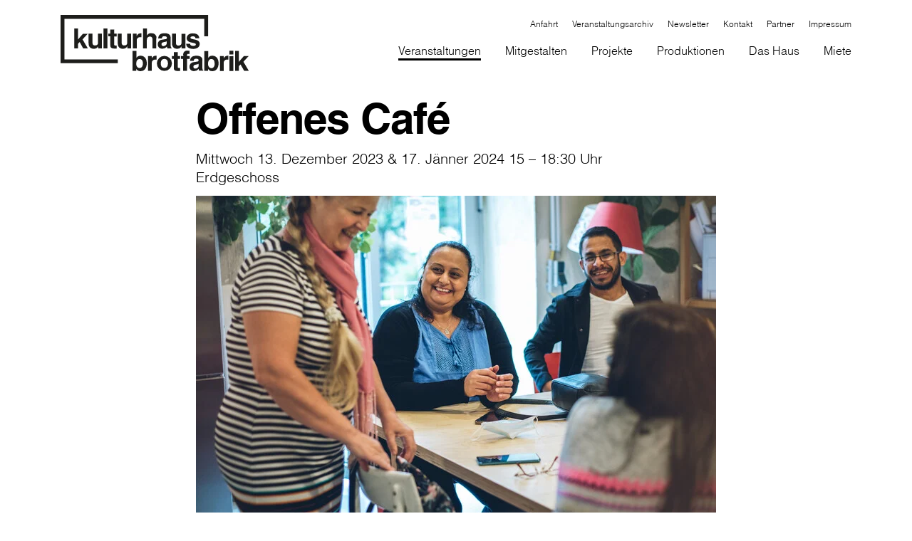

--- FILE ---
content_type: text/html; charset=utf-8
request_url: https://www.kulturhaus-brotfabrik.at/veranstaltungen/2023/dezember/offenes-cafe
body_size: 15405
content:
<!DOCTYPE html>
<html lang="de-AT">
<head>
    <meta charset="utf-8">

<!-- 
	with ♥ and passion by i-kiu.at

	This website is powered by TYPO3 - inspiring people to share!
	TYPO3 is a free open source Content Management Framework initially created by Kasper Skaarhoj and licensed under GNU/GPL.
	TYPO3 is copyright 1998-2026 of Kasper Skaarhoj. Extensions are copyright of their respective owners.
	Information and contribution at https://typo3.org/
-->


<title>Offenes Cafe</title>
<meta http-equiv="x-ua-compatible" content="IE=edge">
<meta name="generator" content="TYPO3 CMS">
<meta name="viewport" content="width=device-width, initial-scale=1">
<meta name="robots" content="index,follow">
<meta property="og:title" content="Offenes Cafe">
<meta property="og:site_name" content="Kulturhaus Brotfabrik">
<meta name="twitter:card" content="summary_large_image">
<meta name="twitter:title" content="Offenes Cafe">
<meta name="apple-mobile-web-app-capable" content="no">
<meta name="google-site-verification" content="AzM0gvza1a_Mkay27R9ZDQEsrMosL83dpruwWhu2Ah0">
<meta name="pageid" content="1654">


<link rel="stylesheet" href="/_assets/26989c71a0f3088b3fce24e595cbe684/Css/main.min.css?1764749991" media="screen" onload="this.media=&#039;all&#039;">


<script src="/_assets/26989c71a0f3088b3fce24e595cbe684/JavaScript/Dist/Jquery/jquery-3.5.1.min.js?1764749991"></script>
<script id="cookieOptinScript" data-ignore="1" crossorigin="anonymous" defer="defer" src="https://www.kulturhaus-brotfabrik.at/typo3temp/assets/sg_cookie_optin/siteroot-1/cookieOptin.js?1764168092"></script>
<script id="cookieOptinData" type="application/json">{"cookieGroups":[{"groupName":"essential","label":"Essentiell","description":"Diese Cookies sind f\u00fcr die der Website zugrundeliegenden Vorg\u00e4nge wichtig und unterst\u00fctzen wichtige Funktionen wie Einkaufswagen und den technischen Betrieb der Website, um sicherzustellen, dass sie so funktioniert wie von Ihnen erwartet.","required":true,"cookieData":[{"Name":"_ga","Provider":"Google Analytics","Purpose":"Registriert eine eindeutige ID, die verwendet wird, um statistische Daten dazu, wie der Besucher die Website nutzt, zu generieren.","Lifetime":"2 Jahre","index":0,"crdate":1599217195,"tstamp":1764168092,"pseudo":false},{"Name":"_gat","Provider":"Google Universal Analytics","Purpose":"Wird von Google Analytics verwendet, um die Anforderungsrate einzuschr\u00e4nken.","Lifetime":"1 Minute","index":1,"crdate":1599217195,"tstamp":1764168092,"pseudo":false},{"Name":"_gid","Provider":"Google Analytics","Purpose":"Registriert eine eindeutige ID, die verwendet wird, um statistische Daten dazu, wie der Besucher die Website nutzt, zu generieren.","Lifetime":"1 Tag","index":2,"crdate":1599217195,"tstamp":1764168092,"pseudo":false},{"Name":"cookie_optin","Provider":"Kulturhaus Brotfabrik","Purpose":"Aktiviert die Zustimmung zur Cookie-Nutzung f\u00fcr die Webseite.","Lifetime":"30 Tage","index":3,"crdate":1599217195,"tstamp":1764168092,"pseudo":false},{"Name":"PHPSESSID","Provider":"Kulturhaus Brotfabrik","Purpose":"Eindeutige ID, die die Sitzung des Benutzers identifiziert.","Lifetime":"Session","index":4,"crdate":1599217195,"tstamp":1764168092,"pseudo":false},{"Name":"fe_typo_user","Provider":"Kulturhaus Brotfabrik","Purpose":"Eindeutige ID, die die Sitzung des Benutzers identifiziert.","Lifetime":"Session","index":5,"crdate":1599217195,"tstamp":1764168092,"pseudo":false}],"scriptData":[{"title":"gtag","script":"window.dataLayer = window.dataLayer || [];\r\nfunction gtag(){dataLayer.push(arguments);}\r\n\r\nvar script = document.createElement('script');\r\n    script.setAttribute('type', 'text\/javascript');\r\n    script.setAttribute('async', true);\r\n    script.setAttribute('src', 'https:\/\/www.googletagmanager.com\/gtag\/js?id=G-GM8WVDXBXD');\r\n    document.body.appendChild(script);\r\n\t\r\n\tgtag('config', 'G-GM8WVDXBXD', { 'anonymize_ip': true});\r\n\tgtag('js', new Date());","html":"","index":0},{"title":"Newsletter","script":"checkNewsletterCookie();","html":"","index":1}],"loadingHTML":"","loadingJavaScript":"https:\/\/www.kulturhaus-brotfabrik.at\/typo3temp\/assets\/sg_cookie_optin\/siteroot-1\/essential-0.js"},{"groupName":"externemedien","label":"Externe Medien","description":"Diese Cookies werden dazu verwendet, die Besucher all unserer Websites nachzuverfolgen. Sie k\u00f6nnen dazu verwendet werden, ein Profil des Such- und\/oder Navigationsverlaufs jedes Besuchers zu erstellen. Es k\u00f6nnen identifizierbare oder eindeutige Daten gesammelt werden. Anonymisierte Daten werden evtl. mit Dritten geteilt.","googleService":0,"googleName":"","dependentGroups":"","dependentGroupTitles":"","required":false,"cookieData":[{"Name":"YSC","Provider":"YouTube","Purpose":"Registriert eine eindeutige ID, um Statistiken der Videos von YouTube, die der Benutzer gesehen hat, zu behalten.","Lifetime":"Session","index":0,"crdate":1599215820,"tstamp":1764166682,"pseudo":false},{"Name":"GPS","Provider":"YouTube","Purpose":"Registriert eine eindeutige ID auf mobilen Ger\u00e4ten, um Tracking basierend auf dem geografischen GPS-Standort zu erm\u00f6glichen.","Lifetime":"1 Tag","index":1,"crdate":1599215820,"tstamp":1764166682,"pseudo":false},{"Name":"VISITOR_INFO1_LIVE","Provider":"YouTube","Purpose":"Versucht, die Benutzerbandbreite auf Seiten mit integrierten YouTube-Videos zu sch\u00e4tzen.","Lifetime":"179 Tage","index":2,"crdate":1599215820,"tstamp":1764166682,"pseudo":false},{"Name":"vuid","Provider":"Vimeo","Purpose":"Wird verwendet, um Vimeo-Inhalte zu entsperren.","Lifetime":"2 Jahre","index":3,"crdate":1599215820,"tstamp":1764166682,"pseudo":false},{"Name":"IDE","Provider":"Google DoubleClick","Purpose":"Verwendet von Google DoubleClick, um die Handlungen des Benutzers auf der Webseite nach der Anzeige oder dem Klicken auf eine der Anzeigen des Anbieters zu registrieren und zu melden, mit dem Zweck der Messung der Wirksamkeit einer Werbung und der Anzeige zielgerichteter Werbung f\u00fcr den Benutzer.","Lifetime":"2 Jahre","index":4,"crdate":1604923217,"tstamp":1764166682,"pseudo":false},{"Name":"NID","Provider":"Google Maps","Purpose":"Wird zum Entsperren von Google Maps-Inhalten verwendet.","Lifetime":"6 Monate","index":5,"crdate":1604923217,"tstamp":1764166682,"pseudo":false}],"scriptData":[{"title":"Embed Videos","script":"if (jQuery(\".embed-responsive-youtube\").length || jQuery(\".embed-responsive-vimeo\").length) {\r\n    $('.video-cookie-accept').remove();\r\n  \t$('.embed-responsive').removeClass('pointer-events-none');\r\n  \tstartVideo();\r\n}","html":"","index":0},{"title":"Embed Map","script":"if (jQuery(\".embed-google-map\").length) {\r\n  \tappendMapIframe();\r\n    $('.cookie-accept, .img-map').remove();  \t\r\n}","html":"","index":1},{"title":"Embed Iframe","script":"if (jQuery(\".append-iframe\").length) {\r\n   appendIframe();\r\n}","html":"","index":2}],"loadingHTML":"","loadingJavaScript":"https:\/\/www.kulturhaus-brotfabrik.at\/typo3temp\/assets\/sg_cookie_optin\/siteroot-1\/externemedien-0.js","crdate":1599215820,"tstamp":1764168092}],"cssData":{"color_box":"#FFFFFF","color_headline":"#373737","color_text":"#373737","color_confirmation_background":"#C9FFC9","color_confirmation_text":"#208A20","color_checkbox":"#143D59","color_checkbox_required":"#A5A5A5","color_button_all":"#143D59","color_button_all_hover":"#2E6B96","color_button_all_text":"#FFFFFF","color_button_specific":"#A5A5A5","color_button_specific_hover":"#D7D7D7","color_button_specific_text":"#FFFFFF","color_button_essential":"#A5A5A5","color_button_essential_hover":"#D7D7D7","color_button_essential_text":"#FFFFFF","color_button_close":"#FFFFFF","color_button_close_hover":"#FFFFFF","color_button_close_text":"#373737","color_list":"#A5A5A5","color_list_text":"#FFFFFF","color_table":"#FFFFFF","color_Table_data_text":"#373737","color_table_header":"#F3F3F3","color_table_header_text":"#373737","color_full_box":"#143D59","color_full_headline":"#FFFFFF","color_full_text":"#FFFFFF","color_full_button_close":"#143D59","color_full_button_close_hover":"#143D59","color_full_button_close_text":"#FFFFFF","iframe_color_consent_box_background":"#D6D6D6","iframe_color_button_load_one":"#143D59","iframe_color_button_load_one_hover":"#2E6B96","iframe_color_button_load_one_text":"#FFFFFF","iframe_color_open_settings":"#373737","banner_color_box":"#DDDDDD","banner_color_text":"#373737","banner_color_link_text":"#373737","banner_color_button_settings":"#A5A5A5","banner_color_button_settings_hover":"#D7D7D7","banner_color_button_settings_text":"#FFFFFF","banner_color_button_accept_essential":"#575757","banner_color_button_accept_essential_hover":"#929292","banner_color_button_accept_essential_text":"#FFFFFF","banner_color_button_accept":"#143D59","banner_color_button_accept_hover":"#2E6B96","banner_color_button_accept_text":"#FFFFFF","color_fingerprint_image":"#FFFFFF","color_fingerprint_background":"#143D59","color_focus_outline":"#F5b51A"},"footerLinks":[{"url":"\/datenschutz?disableOptIn=1&cHash=1ec4a8001843d76bcf1e2f5a98ef4cae","name":"Datenschutz","uid":9,"index":0}],"iFrameGroup":{"groupName":"iframes","label":"Externe Inhalte","description":"Wir verwenden auf unserer Website externe Inhalte, um Ihnen zus\u00e4tzliche Informationen anzubieten.","required":false,"cookieData":[]},"settings":{"banner_enable":false,"banner_force_min_width":0,"version":1,"banner_position":0,"banner_show_settings_button":true,"cookie_lifetime":365,"session_only_essential_cookies":false,"iframe_enabled":false,"minify_generated_data":true,"show_button_close":false,"activate_testing_mode":false,"disable_powered_by":false,"disable_for_this_language":false,"set_cookie_for_domain":"","save_history_webhook":"https:\/\/www.kulturhaus-brotfabrik.at\/?saveOptinHistory","cookiebanner_whitelist_regex":"","banner_show_again_interval":14,"identifier":1,"language":0,"render_assets_inline":false,"consider_do_not_track":false,"domains_to_delete_cookies_for":"","subdomain_support":false,"overwrite_baseurl":"","unified_cookie_name":true,"disable_usage_statistics":false,"fingerprint_position":1,"iframe_replacement_background_image":"","monochrome_enabled":false,"show_fingerprint":false,"disable_automatic_loading":false,"automatic_script_activation":false,"auto_action_for_bots":0},"textEntries":{"header":"Datenschutzeinstellungen","description":"Auf unserer Webseite werden Cookies verwendet. Einige davon werden zwingend ben\u00f6tigt, w\u00e4hrend es uns andere erm\u00f6glichen, Ihre Nutzererfahrung auf unserer Webseite zu verbessern.","accept_all_text":"Alle akzeptieren","accept_specific_text":"Speichern & schlie\u00dfen","accept_essential_text":"Nur essentielle Cookies akzeptieren","extend_box_link_text":"Weitere Informationen anzeigen","extend_box_link_text_close":"Weitere Informationen verstecken","extend_table_link_text":"Cookie-Informationen anzeigen","extend_table_link_text_close":"Cookie-Informationen verstecken","cookie_name_text":"Name","cookie_provider_text":"Anbieter","cookie_purpose_text":"Zweck","cookie_lifetime_text":"Laufzeit","iframe_button_allow_all_text":"Alle externen Inhalte erlauben","iframe_button_allow_one_text":"Einmalig erlauben","iframe_button_reject_text":"Nicht erlauben","iframe_button_load_one_text":"Externen Inhalt laden","iframe_open_settings_text":"Einstellungen anzeigen","iframe_button_load_one_description":"","banner_button_accept_text":"Akzeptieren","banner_button_accept_essential_text":"Ablehnen","banner_button_settings_text":"Einstellungen","banner_description":"Auf unserer Webseite werden Cookies verwendet. Einige davon werden zwingend ben\u00f6tigt, w\u00e4hrend es uns andere erm\u00f6glichen, Ihre Nutzererfahrung auf unserer Webseite zu verbessern.","save_confirmation_text":"Cookie-Einstellungen erfolgreich gespeichert","user_hash_text":"User-Hash","dependent_groups_text":"Abh\u00e4ngig von:","fingerprint_aria_label_text":"Cookies verwalten","contrastToggleAriaLabelText":"Dunkelmodus umschalten"},"placeholders":{"iframe_consent_description":"<p class=\"sg-cookie-optin-box-flash-message\"><\/p>"},"mustacheData":{"template":{"template_html":"<!--Custom Template-->\r\n<div class=\"sg-cookie-optin-box\">\r\n    <div class=\"container\">\r\n        <div class=\"row\">\r\n            <div class=\"col-md-12 mx-auto sg-cookie-col\">\r\n                <div class=\"row\">\r\n                    <div class=\"col-md-12 mb-4\">\r\n                        <span class=\"sg-cookie-optin-box-header\">{{{textEntries.header}}}<\/span>\r\n                        <p class=\"sg-cookie-optin-box-description mb-3\">{{{textEntries.description}}}<\/p>\r\n                        <div class=\"row\">\r\n                            <div class=\"col-sm-12 ik-optin-box-cookie-detail\">\r\n                                <ul class=\"sg-cookie-optin-box-cookie-detail-list no-before\">\r\n                                    {{#cookieGroups}}\r\n                                    <li class=\"sg-cookie-optin-box-cookie-detail-list-item\">\r\n                                        <span class=\"sg-cookie-optin-box-cookie-detail-header\">{{{label}}}<\/span>\r\n                                        <p class=\"sg-cookie-optin-box-cookie-detail-description\">{{{description}}}<\/p>\r\n\r\n                                        <div class=\"sg-cookie-optin-box-cookie-detail-sublist\">\r\n                                            <table>\r\n                                                <tbody>\r\n                                                {{#cookieData}}\r\n                                                {{^pseudo}}\r\n                                                {{#index}}<tr class=\"divider\"><td colspan=\"2\">&nbsp;<\/td><\/tr>{{\/index}}\r\n                                                <tr>\r\n                                                    <th>{{{textEntries.cookie_name_text}}}<\/th>\r\n                                                    <td>{{{Name}}}<\/td>\r\n                                                <\/tr>\r\n                                                <tr>\r\n                                                    <th>{{{textEntries.cookie_provider_text}}}<\/th>\r\n                                                    <td>{{{Provider}}}<\/td>\r\n                                                <\/tr>\r\n                                                <tr>\r\n                                                    <th>{{{textEntries.cookie_lifetime_text}}}<\/th>\r\n                                                    <td>{{{Lifetime}}}<\/td>\r\n                                                <\/tr>\r\n                                                <tr>\r\n                                                    <th>{{{textEntries.cookie_purpose_text}}}<\/th>\r\n                                                    <td class=\"sg-cookie-optin-box-table-reason\">{{{Purpose}}}<\/td>\r\n                                                <\/tr>\r\n                                                {{\/pseudo}}\r\n                                                {{\/cookieData}}\r\n                                                <\/tbody>\r\n                                            <\/table>\r\n                                        <\/div>\r\n\r\n                                        {{#cookieData}}\r\n                                        {{^index}}<a class=\"sg-cookie-optin-box-sublist-open-more-link\" href=\"#\">{{{textEntries.extend_table_link_text}}}<\/a>{{\/index}}\r\n                                        {{\/cookieData}}\r\n                                    <\/li>\r\n                                    {{\/cookieGroups}}\r\n                                <\/ul>\r\n\r\n                                <div class=\"sg-cookie-optin-box-open-more\">\r\n                                    <a class=\"sg-cookie-optin-box-open-more-link\" href=\"#\" onclick=\"document.getElementsByClassName('sg-cookie-optin-box-open-more')[0].classList.toggle('arrow-rotate');\">{{{textEntries.extend_box_link_text}}} <\/a>\r\n                                <\/div>\r\n                            <\/div>\r\n                        <\/div>   \r\n                      <div class=\"sg-cookie-optin-box-footer\">\r\n                            <div class=\"sg-cookie-optin-box-footer-links\">\r\n                                {{#footerLinks}}\r\n                                {{#index}}\r\n                                <span class=\"sg-cookie-optin-box-footer-divider\"> | <\/span>\r\n                                {{\/index}}\r\n                                <a class=\"sg-cookie-optin-box-footer-link\" href=\"{{url}}\" target=\"_blank\">{{{name}}}<\/a>\r\n                                {{\/footerLinks}}\r\n                            <\/div>\r\n                        <\/div>\r\n                    <\/div>\r\n                    <div class=\"col-md-12\">\r\n                       <div class=\"sg-cookie-optin-box-cookie-list no-before clearfix mb-3\">\r\n                          {{#cookieGroups}}\r\n                          <div class=\"sg-cookie-optin-box-cookie-list-item\">\r\n                            <div class=\"input checkbox\">\r\n                                  <div class=\"form-check\">\r\n                                   <label class=\"sg-cookie-optin-checkbox-label form-check-label custom-control ik-checkbox\" for=\"sg-cookie-optin-{{groupName}}\">\r\n                              <input class=\"sg-cookie-optin-checkbox add-on ik-control-input\"\r\n                                     id=\"sg-cookie-optin-{{groupName}}\"\r\n                                     type=\"checkbox\"\r\n                                     name=\"cookies[]\"\r\n                                     value=\"{{groupName}}\"\r\n                                     {{#required}}checked=\"1\"{{\/required}}\r\n                              {{#required}}disabled=\"1\"{{\/required}}>\r\n\r\n                                  <span class=\"ik-control-indicator\"><\/span>\r\n                                  <span class=\"label-for-checkbox\">\r\n                                      <span class=\"label-text\">\r\n                                          {{{label}}}\r\n                                      <\/span>\r\n                                  <\/span>\r\n                              <\/label>\r\n                              <\/div>\r\n                            <\/div>\r\n                          <\/div>\r\n                          {{\/cookieGroups}}\r\n                      <\/div>\r\n                        <div class=\"sg-cookie-optin-box-button mt-2 row\">                  \r\n                           <div class=\"col-sm-12\">\r\n                              <button class=\"sg-cookie-optin-box-button-accept-all btn btn-primary w-100\">{{{textEntries.accept_all_text}}}<\/button>\r\n                          <\/div>\r\n                          <div class=\"col-sm-12\">\r\n                            <button class=\"sg-cookie-optin-box-button-accept-specific btn btn-primary w-100\">{{{textEntries.accept_specific_text}}}<\/button>\r\n                          <\/div>                         \r\n                        <\/div>\r\n                    <\/div>\r\n                <\/div>\r\n            <\/div>\r\n        <\/div>\r\n\r\n    <\/div><!--\/.container-->\r\n\r\n<\/div>","template_overwritten":1,"template_selection":0,"markup":"<!--Custom Template-->\r\n<div class=\"sg-cookie-optin-box\">\r\n    <div class=\"container\">\r\n        <div class=\"row\">\r\n            <div class=\"col-md-12 mx-auto sg-cookie-col\">\r\n                <div class=\"row\">\r\n                    <div class=\"col-md-12 mb-4\">\r\n                        <span class=\"sg-cookie-optin-box-header\">Datenschutzeinstellungen<\/span>\r\n                        <p class=\"sg-cookie-optin-box-description mb-3\">Auf unserer Webseite werden Cookies verwendet. Einige davon werden zwingend ben\u00f6tigt, w\u00e4hrend es uns andere erm\u00f6glichen, Ihre Nutzererfahrung auf unserer Webseite zu verbessern.<\/p>\r\n                        <div class=\"row\">\r\n                            <div class=\"col-sm-12 ik-optin-box-cookie-detail\">\r\n                                <ul class=\"sg-cookie-optin-box-cookie-detail-list no-before\">\r\n                                    <li class=\"sg-cookie-optin-box-cookie-detail-list-item\">\r\n                                        <span class=\"sg-cookie-optin-box-cookie-detail-header\">Essentiell<\/span>\r\n                                        <p class=\"sg-cookie-optin-box-cookie-detail-description\">Diese Cookies sind f\u00fcr die der Website zugrundeliegenden Vorg\u00e4nge wichtig und unterst\u00fctzen wichtige Funktionen wie Einkaufswagen und den technischen Betrieb der Website, um sicherzustellen, dass sie so funktioniert wie von Ihnen erwartet.<\/p>\r\n\r\n                                        <div class=\"sg-cookie-optin-box-cookie-detail-sublist\">\r\n                                            <table>\r\n                                                <tbody>\r\n                                                \r\n                                                <tr>\r\n                                                    <th>Name<\/th>\r\n                                                    <td>_ga<\/td>\r\n                                                <\/tr>\r\n                                                <tr>\r\n                                                    <th>Anbieter<\/th>\r\n                                                    <td>Google Analytics<\/td>\r\n                                                <\/tr>\r\n                                                <tr>\r\n                                                    <th>Laufzeit<\/th>\r\n                                                    <td>2 Jahre<\/td>\r\n                                                <\/tr>\r\n                                                <tr>\r\n                                                    <th>Zweck<\/th>\r\n                                                    <td class=\"sg-cookie-optin-box-table-reason\">Registriert eine eindeutige ID, die verwendet wird, um statistische Daten dazu, wie der Besucher die Website nutzt, zu generieren.<\/td>\r\n                                                <\/tr>\r\n                                                <tr class=\"divider\"><td colspan=\"2\">&nbsp;<\/td><\/tr>\r\n                                                <tr>\r\n                                                    <th>Name<\/th>\r\n                                                    <td>_gat<\/td>\r\n                                                <\/tr>\r\n                                                <tr>\r\n                                                    <th>Anbieter<\/th>\r\n                                                    <td>Google Universal Analytics<\/td>\r\n                                                <\/tr>\r\n                                                <tr>\r\n                                                    <th>Laufzeit<\/th>\r\n                                                    <td>1 Minute<\/td>\r\n                                                <\/tr>\r\n                                                <tr>\r\n                                                    <th>Zweck<\/th>\r\n                                                    <td class=\"sg-cookie-optin-box-table-reason\">Wird von Google Analytics verwendet, um die Anforderungsrate einzuschr\u00e4nken.<\/td>\r\n                                                <\/tr>\r\n                                                <tr class=\"divider\"><td colspan=\"2\">&nbsp;<\/td><\/tr>\r\n                                                <tr>\r\n                                                    <th>Name<\/th>\r\n                                                    <td>_gid<\/td>\r\n                                                <\/tr>\r\n                                                <tr>\r\n                                                    <th>Anbieter<\/th>\r\n                                                    <td>Google Analytics<\/td>\r\n                                                <\/tr>\r\n                                                <tr>\r\n                                                    <th>Laufzeit<\/th>\r\n                                                    <td>1 Tag<\/td>\r\n                                                <\/tr>\r\n                                                <tr>\r\n                                                    <th>Zweck<\/th>\r\n                                                    <td class=\"sg-cookie-optin-box-table-reason\">Registriert eine eindeutige ID, die verwendet wird, um statistische Daten dazu, wie der Besucher die Website nutzt, zu generieren.<\/td>\r\n                                                <\/tr>\r\n                                                <tr class=\"divider\"><td colspan=\"2\">&nbsp;<\/td><\/tr>\r\n                                                <tr>\r\n                                                    <th>Name<\/th>\r\n                                                    <td>cookie_optin<\/td>\r\n                                                <\/tr>\r\n                                                <tr>\r\n                                                    <th>Anbieter<\/th>\r\n                                                    <td>Kulturhaus Brotfabrik<\/td>\r\n                                                <\/tr>\r\n                                                <tr>\r\n                                                    <th>Laufzeit<\/th>\r\n                                                    <td>30 Tage<\/td>\r\n                                                <\/tr>\r\n                                                <tr>\r\n                                                    <th>Zweck<\/th>\r\n                                                    <td class=\"sg-cookie-optin-box-table-reason\">Aktiviert die Zustimmung zur Cookie-Nutzung f\u00fcr die Webseite.<\/td>\r\n                                                <\/tr>\r\n                                                <tr class=\"divider\"><td colspan=\"2\">&nbsp;<\/td><\/tr>\r\n                                                <tr>\r\n                                                    <th>Name<\/th>\r\n                                                    <td>PHPSESSID<\/td>\r\n                                                <\/tr>\r\n                                                <tr>\r\n                                                    <th>Anbieter<\/th>\r\n                                                    <td>Kulturhaus Brotfabrik<\/td>\r\n                                                <\/tr>\r\n                                                <tr>\r\n                                                    <th>Laufzeit<\/th>\r\n                                                    <td>Session<\/td>\r\n                                                <\/tr>\r\n                                                <tr>\r\n                                                    <th>Zweck<\/th>\r\n                                                    <td class=\"sg-cookie-optin-box-table-reason\">Eindeutige ID, die die Sitzung des Benutzers identifiziert.<\/td>\r\n                                                <\/tr>\r\n                                                <tr class=\"divider\"><td colspan=\"2\">&nbsp;<\/td><\/tr>\r\n                                                <tr>\r\n                                                    <th>Name<\/th>\r\n                                                    <td>fe_typo_user<\/td>\r\n                                                <\/tr>\r\n                                                <tr>\r\n                                                    <th>Anbieter<\/th>\r\n                                                    <td>Kulturhaus Brotfabrik<\/td>\r\n                                                <\/tr>\r\n                                                <tr>\r\n                                                    <th>Laufzeit<\/th>\r\n                                                    <td>Session<\/td>\r\n                                                <\/tr>\r\n                                                <tr>\r\n                                                    <th>Zweck<\/th>\r\n                                                    <td class=\"sg-cookie-optin-box-table-reason\">Eindeutige ID, die die Sitzung des Benutzers identifiziert.<\/td>\r\n                                                <\/tr>\r\n                                                <\/tbody>\r\n                                            <\/table>\r\n                                        <\/div>\r\n\r\n                                        <a class=\"sg-cookie-optin-box-sublist-open-more-link\" href=\"#\">Cookie-Informationen anzeigen<\/a>\r\n                                        \r\n                                        \r\n                                        \r\n                                        \r\n                                        \r\n                                    <\/li>\r\n                                    <li class=\"sg-cookie-optin-box-cookie-detail-list-item\">\r\n                                        <span class=\"sg-cookie-optin-box-cookie-detail-header\">Externe Medien<\/span>\r\n                                        <p class=\"sg-cookie-optin-box-cookie-detail-description\">Diese Cookies werden dazu verwendet, die Besucher all unserer Websites nachzuverfolgen. Sie k\u00f6nnen dazu verwendet werden, ein Profil des Such- und\/oder Navigationsverlaufs jedes Besuchers zu erstellen. Es k\u00f6nnen identifizierbare oder eindeutige Daten gesammelt werden. Anonymisierte Daten werden evtl. mit Dritten geteilt.<\/p>\r\n\r\n                                        <div class=\"sg-cookie-optin-box-cookie-detail-sublist\">\r\n                                            <table>\r\n                                                <tbody>\r\n                                                \r\n                                                <tr>\r\n                                                    <th>Name<\/th>\r\n                                                    <td>YSC<\/td>\r\n                                                <\/tr>\r\n                                                <tr>\r\n                                                    <th>Anbieter<\/th>\r\n                                                    <td>YouTube<\/td>\r\n                                                <\/tr>\r\n                                                <tr>\r\n                                                    <th>Laufzeit<\/th>\r\n                                                    <td>Session<\/td>\r\n                                                <\/tr>\r\n                                                <tr>\r\n                                                    <th>Zweck<\/th>\r\n                                                    <td class=\"sg-cookie-optin-box-table-reason\">Registriert eine eindeutige ID, um Statistiken der Videos von YouTube, die der Benutzer gesehen hat, zu behalten.<\/td>\r\n                                                <\/tr>\r\n                                                <tr class=\"divider\"><td colspan=\"2\">&nbsp;<\/td><\/tr>\r\n                                                <tr>\r\n                                                    <th>Name<\/th>\r\n                                                    <td>GPS<\/td>\r\n                                                <\/tr>\r\n                                                <tr>\r\n                                                    <th>Anbieter<\/th>\r\n                                                    <td>YouTube<\/td>\r\n                                                <\/tr>\r\n                                                <tr>\r\n                                                    <th>Laufzeit<\/th>\r\n                                                    <td>1 Tag<\/td>\r\n                                                <\/tr>\r\n                                                <tr>\r\n                                                    <th>Zweck<\/th>\r\n                                                    <td class=\"sg-cookie-optin-box-table-reason\">Registriert eine eindeutige ID auf mobilen Ger\u00e4ten, um Tracking basierend auf dem geografischen GPS-Standort zu erm\u00f6glichen.<\/td>\r\n                                                <\/tr>\r\n                                                <tr class=\"divider\"><td colspan=\"2\">&nbsp;<\/td><\/tr>\r\n                                                <tr>\r\n                                                    <th>Name<\/th>\r\n                                                    <td>VISITOR_INFO1_LIVE<\/td>\r\n                                                <\/tr>\r\n                                                <tr>\r\n                                                    <th>Anbieter<\/th>\r\n                                                    <td>YouTube<\/td>\r\n                                                <\/tr>\r\n                                                <tr>\r\n                                                    <th>Laufzeit<\/th>\r\n                                                    <td>179 Tage<\/td>\r\n                                                <\/tr>\r\n                                                <tr>\r\n                                                    <th>Zweck<\/th>\r\n                                                    <td class=\"sg-cookie-optin-box-table-reason\">Versucht, die Benutzerbandbreite auf Seiten mit integrierten YouTube-Videos zu sch\u00e4tzen.<\/td>\r\n                                                <\/tr>\r\n                                                <tr class=\"divider\"><td colspan=\"2\">&nbsp;<\/td><\/tr>\r\n                                                <tr>\r\n                                                    <th>Name<\/th>\r\n                                                    <td>vuid<\/td>\r\n                                                <\/tr>\r\n                                                <tr>\r\n                                                    <th>Anbieter<\/th>\r\n                                                    <td>Vimeo<\/td>\r\n                                                <\/tr>\r\n                                                <tr>\r\n                                                    <th>Laufzeit<\/th>\r\n                                                    <td>2 Jahre<\/td>\r\n                                                <\/tr>\r\n                                                <tr>\r\n                                                    <th>Zweck<\/th>\r\n                                                    <td class=\"sg-cookie-optin-box-table-reason\">Wird verwendet, um Vimeo-Inhalte zu entsperren.<\/td>\r\n                                                <\/tr>\r\n                                                <tr class=\"divider\"><td colspan=\"2\">&nbsp;<\/td><\/tr>\r\n                                                <tr>\r\n                                                    <th>Name<\/th>\r\n                                                    <td>IDE<\/td>\r\n                                                <\/tr>\r\n                                                <tr>\r\n                                                    <th>Anbieter<\/th>\r\n                                                    <td>Google DoubleClick<\/td>\r\n                                                <\/tr>\r\n                                                <tr>\r\n                                                    <th>Laufzeit<\/th>\r\n                                                    <td>2 Jahre<\/td>\r\n                                                <\/tr>\r\n                                                <tr>\r\n                                                    <th>Zweck<\/th>\r\n                                                    <td class=\"sg-cookie-optin-box-table-reason\">Verwendet von Google DoubleClick, um die Handlungen des Benutzers auf der Webseite nach der Anzeige oder dem Klicken auf eine der Anzeigen des Anbieters zu registrieren und zu melden, mit dem Zweck der Messung der Wirksamkeit einer Werbung und der Anzeige zielgerichteter Werbung f\u00fcr den Benutzer.<\/td>\r\n                                                <\/tr>\r\n                                                <tr class=\"divider\"><td colspan=\"2\">&nbsp;<\/td><\/tr>\r\n                                                <tr>\r\n                                                    <th>Name<\/th>\r\n                                                    <td>NID<\/td>\r\n                                                <\/tr>\r\n                                                <tr>\r\n                                                    <th>Anbieter<\/th>\r\n                                                    <td>Google Maps<\/td>\r\n                                                <\/tr>\r\n                                                <tr>\r\n                                                    <th>Laufzeit<\/th>\r\n                                                    <td>6 Monate<\/td>\r\n                                                <\/tr>\r\n                                                <tr>\r\n                                                    <th>Zweck<\/th>\r\n                                                    <td class=\"sg-cookie-optin-box-table-reason\">Wird zum Entsperren von Google Maps-Inhalten verwendet.<\/td>\r\n                                                <\/tr>\r\n                                                <\/tbody>\r\n                                            <\/table>\r\n                                        <\/div>\r\n\r\n                                        <a class=\"sg-cookie-optin-box-sublist-open-more-link\" href=\"#\">Cookie-Informationen anzeigen<\/a>\r\n                                        \r\n                                        \r\n                                        \r\n                                        \r\n                                        \r\n                                    <\/li>\r\n                                <\/ul>\r\n\r\n                                <div class=\"sg-cookie-optin-box-open-more\">\r\n                                    <a class=\"sg-cookie-optin-box-open-more-link\" href=\"#\" onclick=\"document.getElementsByClassName('sg-cookie-optin-box-open-more')[0].classList.toggle('arrow-rotate');\">Weitere Informationen anzeigen <\/a>\r\n                                <\/div>\r\n                            <\/div>\r\n                        <\/div>   \r\n                      <div class=\"sg-cookie-optin-box-footer\">\r\n                            <div class=\"sg-cookie-optin-box-footer-links\">\r\n                                <a class=\"sg-cookie-optin-box-footer-link\" href=\"\/datenschutz?disableOptIn=1&amp;cHash=1ec4a8001843d76bcf1e2f5a98ef4cae\" target=\"_blank\">Datenschutz<\/a>\r\n                            <\/div>\r\n                        <\/div>\r\n                    <\/div>\r\n                    <div class=\"col-md-12\">\r\n                       <div class=\"sg-cookie-optin-box-cookie-list no-before clearfix mb-3\">\r\n                          <div class=\"sg-cookie-optin-box-cookie-list-item\">\r\n                            <div class=\"input checkbox\">\r\n                                  <div class=\"form-check\">\r\n                                   <label class=\"sg-cookie-optin-checkbox-label form-check-label custom-control ik-checkbox\" for=\"sg-cookie-optin-essential\">\r\n                              <input class=\"sg-cookie-optin-checkbox add-on ik-control-input\"\r\n                                     id=\"sg-cookie-optin-essential\"\r\n                                     type=\"checkbox\"\r\n                                     name=\"cookies[]\"\r\n                                     value=\"essential\"\r\n                                     checked=\"1\"\r\n                              disabled=\"1\">\r\n\r\n                                  <span class=\"ik-control-indicator\"><\/span>\r\n                                  <span class=\"label-for-checkbox\">\r\n                                      <span class=\"label-text\">\r\n                                          Essentiell\r\n                                      <\/span>\r\n                                  <\/span>\r\n                              <\/label>\r\n                              <\/div>\r\n                            <\/div>\r\n                          <\/div>\r\n                          <div class=\"sg-cookie-optin-box-cookie-list-item\">\r\n                            <div class=\"input checkbox\">\r\n                                  <div class=\"form-check\">\r\n                                   <label class=\"sg-cookie-optin-checkbox-label form-check-label custom-control ik-checkbox\" for=\"sg-cookie-optin-externemedien\">\r\n                              <input class=\"sg-cookie-optin-checkbox add-on ik-control-input\"\r\n                                     id=\"sg-cookie-optin-externemedien\"\r\n                                     type=\"checkbox\"\r\n                                     name=\"cookies[]\"\r\n                                     value=\"externemedien\"\r\n                                     \r\n                              >\r\n\r\n                                  <span class=\"ik-control-indicator\"><\/span>\r\n                                  <span class=\"label-for-checkbox\">\r\n                                      <span class=\"label-text\">\r\n                                          Externe Medien\r\n                                      <\/span>\r\n                                  <\/span>\r\n                              <\/label>\r\n                              <\/div>\r\n                            <\/div>\r\n                          <\/div>\r\n                      <\/div>\r\n                        <div class=\"sg-cookie-optin-box-button mt-2 row\">                  \r\n                           <div class=\"col-sm-12\">\r\n                              <button class=\"sg-cookie-optin-box-button-accept-all btn btn-primary w-100\">Alle akzeptieren<\/button>\r\n                          <\/div>\r\n                          <div class=\"col-sm-12\">\r\n                            <button class=\"sg-cookie-optin-box-button-accept-specific btn btn-primary w-100\">Speichern & schlie\u00dfen<\/button>\r\n                          <\/div>                         \r\n                        <\/div>\r\n                    <\/div>\r\n                <\/div>\r\n            <\/div>\r\n        <\/div>\r\n\r\n    <\/div><!--\/.container-->\r\n\r\n<\/div>"},"banner":{"banner_html":"<div class=\"sg-cookie-optin-banner {{^settings.banner_position}}sg-cookie-optin-banner-bottom{{\/settings.banner_position}}\">\n\t<div class=\"sg-cookie-optin-box\">\n\t\t<div class=\"sg-cookie-optin-banner-content\">\n\t\t\t<p class=\"sg-cookie-optin-banner-description\">\n\t\t\t\t{{{textEntries.banner_description}}}\n\n\t\t\t\t{{#footerLinks}}\n\t\t\t\t\t{{#index}}\n\t\t\t\t\t\t(\n\t\t\t\t\t{{\/index}}\n\t\t\t\t{{\/footerLinks}}\n\n\t\t\t\t{{#footerLinks}}\n\t\t\t\t\t{{#index}}\n\t\t\t\t\t\t<span class=\"sg-cookie-optin-box-footer-divider\"> | <\/span>\n\t\t\t\t\t{{\/index}}\n\n\t\t\t\t\t<a class=\"sg-cookie-optin-box-footer-link\" href=\"{{url}}\" target=\"_blank\">{{{name}}}<\/a>\n\t\t\t\t{{\/footerLinks}}\n\n\t\t\t\t{{#footerLinks}}\n\t\t\t\t\t{{#index}}\n\t\t\t\t\t\t)\n\t\t\t\t\t{{\/index}}\n\t\t\t\t{{\/footerLinks}}\n\t\t\t<\/p>\n\n\t\t\t<div class=\"sg-cookie-optin-banner-button\">\n\t\t\t\t{{#settings.banner_show_settings_button}}\n\t\t\t\t\t<button class=\"sg-cookie-optin-banner-button-settings\">{{{textEntries.banner_button_settings_text}}}<\/button>\n\t\t\t\t{{\/settings.banner_show_settings_button}}\n\n\t\t\t\t<button class=\"sg-cookie-optin-banner-button-accept-essential\">{{{textEntries.banner_button_accept_essential_text}}}<\/button>\n\t\t\t\t<button class=\"sg-cookie-optin-banner-button-accept\">{{{textEntries.banner_button_accept_text}}}<\/button>\n\t\t\t<\/div>\n\t\t<\/div>\n\t<\/div>\n<\/div>\n","banner_overwritten":0,"markup":"<div class=\"sg-cookie-optin-banner sg-cookie-optin-banner-bottom\">\n\t<div class=\"sg-cookie-optin-box\">\n\t\t<div class=\"sg-cookie-optin-banner-content\">\n\t\t\t<p class=\"sg-cookie-optin-banner-description\">\n\t\t\t\tAuf unserer Webseite werden Cookies verwendet. Einige davon werden zwingend ben\u00f6tigt, w\u00e4hrend es uns andere erm\u00f6glichen, Ihre Nutzererfahrung auf unserer Webseite zu verbessern.\n\n\n\n\t\t\t\t\t<a class=\"sg-cookie-optin-box-footer-link\" href=\"\/datenschutz?disableOptIn=1&amp;cHash=1ec4a8001843d76bcf1e2f5a98ef4cae\" target=\"_blank\">Datenschutz<\/a>\n\n\t\t\t<\/p>\n\n\t\t\t<div class=\"sg-cookie-optin-banner-button\">\n\t\t\t\t\t<button class=\"sg-cookie-optin-banner-button-settings\">Einstellungen<\/button>\n\n\t\t\t\t<button class=\"sg-cookie-optin-banner-button-accept-essential\">Ablehnen<\/button>\n\t\t\t\t<button class=\"sg-cookie-optin-banner-button-accept\">Akzeptieren<\/button>\n\t\t\t<\/div>\n\t\t<\/div>\n\t<\/div>\n<\/div>\n"},"iframe":{"iframe_html":"<div class=\"sg-cookie-optin-box\">\n\t{{#settings.show_button_close}}\n\t\t<span class=\"sg-cookie-optin-box-close-button\">\u2715<\/span>\n\t{{\/settings.show_button_close}}\n\n\t<strong class=\"sg-cookie-optin-box-header\">{{{iFrameGroup.label}}}<\/strong>\n\t<p class=\"sg-cookie-optin-box-description\">{{{iFrameGroup.description}}}<\/p>\n\n\t<div class=\"sg-cookie-optin-box-button\">\n\t\t<button  class=\"sg-cookie-optin-box-button-accept-all\">{{{textEntries.iframe_button_allow_all_text}}}<\/button>\n\t\t<button  class=\"sg-cookie-optin-box-button-accept-specific\">{{{textEntries.iframe_button_allow_one_text}}}<\/button>\n\t\t<button  class=\"sg-cookie-optin-box-button-iframe-reject\">{{{textEntries.iframe_button_reject_text}}}<\/button>\n\t<\/div>\n\n\t{{{placeholders.iframe_consent_description}}}\n\n\t<div class=\"sg-cookie-optin-box-footer\">\n\t\t<div class=\"sg-cookie-optin-box-copyright\">\n\t\t\t<a  class=\"sg-cookie-optin-box-copyright-link{{#settings.disable_powered_by}} sg-cookie-optin-box-copyright-link-hidden{{\/settings.disable_powered_by}}\"\n\t\t\t   href=\"https:\/\/www.sgalinski.de\/typo3-produkte-webentwicklung\/sgalinski-cookie-optin\/\"\n\t\t\t   rel=\"noopener\"\n\t\t\t   target=\"_blank\">\n\t\t\t\tPowered by<br>sgalinski Cookie Consent\n\t\t\t<\/a>\n\t\t<\/div>\n\n\t\t<div class=\"sg-cookie-optin-box-footer-links\">\n\t\t\t{{#footerLinks}}\n\t\t\t{{#index}}\n\t\t\t<span class=\"sg-cookie-optin-box-footer-divider\"> | <\/span>\n\t\t\t{{\/index}}\n\t\t\t<a  class=\"sg-cookie-optin-box-footer-link\" href=\"{{url}}\" target=\"_blank\">{{{name}}}<\/a>\n\t\t\t{{\/footerLinks}}\n\t\t<\/div>\n\t<\/div>\n<\/div>\n","iframe_overwritten":0,"markup":"<div class=\"sg-cookie-optin-box\">\n\n\t<strong class=\"sg-cookie-optin-box-header\">Externe Inhalte<\/strong>\n\t<p class=\"sg-cookie-optin-box-description\">Wir verwenden auf unserer Website externe Inhalte, um Ihnen zus\u00e4tzliche Informationen anzubieten.<\/p>\n\n\t<div class=\"sg-cookie-optin-box-button\">\n\t\t<button  class=\"sg-cookie-optin-box-button-accept-all\">Alle externen Inhalte erlauben<\/button>\n\t\t<button  class=\"sg-cookie-optin-box-button-accept-specific\">Einmalig erlauben<\/button>\n\t\t<button  class=\"sg-cookie-optin-box-button-iframe-reject\">Nicht erlauben<\/button>\n\t<\/div>\n\n\t<p class=\"sg-cookie-optin-box-flash-message\"><\/p>\n\n\t<div class=\"sg-cookie-optin-box-footer\">\n\t\t<div class=\"sg-cookie-optin-box-copyright\">\n\t\t\t<a  class=\"sg-cookie-optin-box-copyright-link\"\n\t\t\t   href=\"https:\/\/www.sgalinski.de\/typo3-produkte-webentwicklung\/sgalinski-cookie-optin\/\"\n\t\t\t   rel=\"noopener\"\n\t\t\t   target=\"_blank\">\n\t\t\t\tPowered by<br>sgalinski Cookie Consent\n\t\t\t<\/a>\n\t\t<\/div>\n\n\t\t<div class=\"sg-cookie-optin-box-footer-links\">\n\t\t\t<a  class=\"sg-cookie-optin-box-footer-link\" href=\"\/datenschutz?disableOptIn=1&amp;cHash=1ec4a8001843d76bcf1e2f5a98ef4cae\" target=\"_blank\">Datenschutz<\/a>\n\t\t<\/div>\n\t<\/div>\n<\/div>\n"},"iframeReplacement":{"iframe_replacement_html":"<button class=\"sg-cookie-optin-iframe-consent-accept\">{{{textEntries.iframe_button_load_one_text}}}<\/button>\n{{{placeholders.iframe_consent_description}}}\n<a class=\"sg-cookie-optin-iframe-consent-link\">{{{textEntries.iframe_open_settings_text}}}<\/a>\n","iframe_replacement_overwritten":0,"markup":"<button class=\"sg-cookie-optin-iframe-consent-accept\">Externen Inhalt laden<\/button>\n<p class=\"sg-cookie-optin-box-flash-message\"><\/p>\n<a class=\"sg-cookie-optin-iframe-consent-link\">Einstellungen anzeigen<\/a>\n"},"iframeWhitelist":{"iframe_whitelist_regex":"^https:\\\/\\\/www\\.google\\.com\\\/recaptcha\\\/","markup":"^https:\\\/\\\/www\\.google\\.com\\\/recaptcha\\\/"},"services":[]}}</script>

<link rel="apple-touch-icon" sizes="180x180" href="/_assets/26989c71a0f3088b3fce24e595cbe684/Images/favicon/light/apple-touch-icon.png?1764749991" data-href-light="/_assets/26989c71a0f3088b3fce24e595cbe684/Images/favicon/light/apple-touch-icon.png?1764749991" data-href-dark="/_assets/26989c71a0f3088b3fce24e595cbe684/Images/favicon/dark/apple-touch-icon.png?1764749991">
        <link rel="icon" type="image/png" sizes="32x32" href="/_assets/26989c71a0f3088b3fce24e595cbe684/Images/favicon/light/favicon-32x32.png?1764749991" data-href-light="/_assets/26989c71a0f3088b3fce24e595cbe684/Images/favicon/light/favicon-32x32.png?1764749991" data-href-dark="/_assets/26989c71a0f3088b3fce24e595cbe684/Images/favicon/dark/favicon-32x32.png?1764749991">
        <link rel="icon" type="image/png" sizes="16x16" href="/_assets/26989c71a0f3088b3fce24e595cbe684/Images/favicon/light/favicon-16x16.png?1764749991" data-href-light="/_assets/26989c71a0f3088b3fce24e595cbe684/Images/favicon/light/favicon-16x16.png?1764749991" data-href-dark="/_assets/26989c71a0f3088b3fce24e595cbe684/Images/favicon/dark/favicon-16x16.png?1764749991">
        <link rel="manifest" href="/_assets/26989c71a0f3088b3fce24e595cbe684/Images/favicon/light/site.webmanifest?1764749991" data-href-light="/_assets/26989c71a0f3088b3fce24e595cbe684/Images/favicon/light/site.webmanifest?1764749991" data-href-dark="/_assets/26989c71a0f3088b3fce24e595cbe684/Images/favicon/dark/site.webmanifest?1764749991">
        <link rel="mask-icon" href="/_assets/26989c71a0f3088b3fce24e595cbe684/Images/favicon/light/safari-pinned-tab.svg?1764749991" color="#000000" data-href-light="/_assets/26989c71a0f3088b3fce24e595cbe684/Images/favicon/light/safari-pinned-tab.svg?1764749991" data-href-dark="/_assets/26989c71a0f3088b3fce24e595cbe684/Images/favicon/dark/safari-pinned-tab.svg?1764749991">
        <meta name="msapplication-TileColor" content="#da532c">
        <meta name="theme-color" content="#ffffff">    <link rel="preload" href="/_assets/26989c71a0f3088b3fce24e595cbe684/Fonts/caritas-helvetica/043eb652-63eb-40ff-a3b7-8768bc19dbf0.woff2?1764749991" as="font" crossorigin="anonymous">
    <link rel="preload" href="/_assets/26989c71a0f3088b3fce24e595cbe684/Fonts/caritas-helvetica/72c1d86d-3da0-40bd-b2b3-469d1a1906d8.woff2?1764749991" as="font" crossorigin="anonymous">
    <link rel="preload" href="/_assets/26989c71a0f3088b3fce24e595cbe684/Fonts/caritas-helvetica/819b9117-f43d-4075-b71c-729af0610533.woff?1764749991" as="font" crossorigin="anonymous">
    <link rel="preload" href="/_assets/26989c71a0f3088b3fce24e595cbe684/Fonts/caritas-helvetica/851f45bd-ae2f-4271-b7c4-d8f46cac80a8.woff?1764749991" as="font" crossorigin="anonymous">
<link rel="canonical" href="https://www.kulturhaus-brotfabrik.at/veranstaltungen/2023/dezember/offenes-cafe">
</head>
<body>
<nav id="accessibilityTabNav" aria-label="Sekundärnavigation">
    <ul>
        <li class="hashtag-list access-quicklink-menu" id="access-quicklink-menu"> <a id="accessibility-link-to-navigation" class="hashtag" href="#navbar-item-1" aria-describedby="link-described-1">Zur Navigation<span class="sr-only" id="link-described-1">Zur Navigation</span></a></li>
        <li class="hashtag-list accessibility-link-to-content"> <a id="accessibility-link-to-content" class="hashtag" href="#main" aria-describedby="link-described-2">Zum Inhalt dieser Seite<span class="sr-only" id="link-described-2">Zum Inhalt dieser Seite</span></a></li>
        <li class="hashtag-list accessibility-link-to-footer"> <a id="accessibility-link-to-footer" class="hashtag" href="#footer" aria-describedby="link-described-3">Zum Footer dieser Seite<span class="sr-only" id="link-described-3">Zum Footer dieser Seite</span></a></li>
    </ul>
</nav>



    <!-- Navigation -->
    <nav id="navbar" class="navbar navbar-expand-lg navbar-custom navbar-light fixed-top navbar-no-layout navbar-default" tabindex="-1">
        <div class="container align-items-center">
            <a class="navbar-brand" tabindex="0" href="/">
                    <img src="/_assets/26989c71a0f3088b3fce24e595cbe684/Images/logo/logo-kulturhaus-brotfabrik.svg?1764749991" class="img-logo" alt="Kulturhaus Brotfabrik-Logo">
            </a>
            
            <button class="navbar-toggler collapsed" type="button" aria-label="Toggle navigation">
                <span class="bar"></span>
                <span class="bar"></span>
                <span class="bar"></span>
            </button>
            <div id="navbar-collapse" class="navbar-collapse flex-column collapse">
                <ul id="top-navbar" class="navbar-nav justify-content-right ml-lg-auto top-navbar">
                    
                    <li class="nav-item navbar-item" tabindex="0"><a href="/anfahrt" class="nav-link" tabindex="-1" title="Anfahrt"><u>Anfahrt</u></a></li><li class="nav-item navbar-item" tabindex="0"><a href="/veranstaltungsarchiv" class="nav-link" tabindex="-1" title="Veranstaltungsarchiv"><u>Veranstaltungsarchiv</u></a></li><li class="nav-item navbar-item" tabindex="0"><a href="/newsletter" class="nav-link" tabindex="-1" title="Newsletter"><u>Newsletter</u></a></li><li class="nav-item navbar-item" tabindex="0"><a href="/kontakt" class="nav-link" tabindex="-1" title="Kontakt"><u>Kontakt</u></a></li><li class="nav-item navbar-item" tabindex="0"><a href="/partner" class="nav-link" tabindex="-1" title="Partner"><u>Partner</u></a></li><li class="nav-item navbar-item" tabindex="0"><a href="/impressum" class="nav-link" tabindex="-1" title="Impressum"><u>Impressum</u></a></li>
                </ul>
                <ul class="navbar-nav justify-content-right ml-lg-auto bottom-navbar breadcrumb-out">
                    <li class="nav-item navbar-item active" tabindex="0"><a href="/veranstaltungen" class="nav-link active" tabindex="-1" title="Veranstaltungen"><u>Veranstaltungen</u></a></li><li class="nav-item navbar-item dropdown" tabindex="0"><a href="/mitgestalten" class="nav-link dropdown-toggle" role="button" tabindex="-1" title="Mitgestalten"><u>Mitgestalten</u></a><ul class="dropdown-menu"><li class="dropdown-list" tabindex="0"><a href="/mitgestalten/freiwillige-sprachcafe" class="nav-link dropdown-link" title="Freiwillige – Sprachcafé"><u>Freiwillige – Sprachcafé</u></a></li><li class="dropdown-list" tabindex="0"><a href="/mitgestalten/freiwilliges-nachbarschaft" class="nav-link dropdown-link" title="Freiwillige – Nachbarschaft"><u>Freiwillige – Nachbarschaft</u></a></li><li class="dropdown-list" tabindex="0"><a href="/mitgestalten/freiwillige-partizipative-kunstprojekte" class="nav-link dropdown-link" title="Freiwillige – Partizipative Kunstprojekte"><u>Freiwillige – Partizipative Kunstprojekte</u></a></li><li class="dropdown-list" tabindex="0"><a href="/mitgestalten/esk-freiwillige" class="nav-link dropdown-link" title="ESK Freiwillige"><u>ESK Freiwillige</u></a></li><li class="dropdown-toggler-back"><i class="ion-ios-arrow-back" aria-hidden="true"></i> Zurück</li></ul><span class="dropdown-toggler"><i class="ion-ios-arrow-forward" aria-hidden="true"></i></span></li><li class="nav-item navbar-item dropdown" tabindex="0"><a href="/projekte" class="nav-link dropdown-toggle" role="button" tabindex="-1" title="Projekte"><u>Projekte</u></a><ul class="dropdown-menu"><li class="dropdown-list" tabindex="0"><a href="/projekte/reframe" class="nav-link dropdown-link" tabindex="-1" title="Re-Frame"><u>Re-Frame</u></a></li><li class="dropdown-list" tabindex="0"><a href="/projekte/eu-projekte" class="nav-link dropdown-link" tabindex="-1" title="EU Projekte"><u>EU Projekte</u></a></li><li class="dropdown-toggler-back"><i class="ion-ios-arrow-back" aria-hidden="true"></i> Zurück</li></ul><span class="dropdown-toggler"><i class="ion-ios-arrow-forward" aria-hidden="true"></i></span></li><li class="nav-item navbar-item dropdown" tabindex="0"><a href="/produktionen" class="nav-link dropdown-toggle" role="button" tabindex="-1" title="Produktionen"><u>Produktionen</u></a><ul class="dropdown-menu"><li class="dropdown-list" tabindex="0"><a href="/projekte/mapepa-mapepa-mapepa" class="nav-link dropdown-link" title="Mapepa Mapepa Mapepa"><u>Mapepa Mapepa Mapepa</u></a></li><li class="dropdown-list" tabindex="0"><a href="/produktionen/der-letzte-tag" class="nav-link dropdown-link" title="Der Letzte Tag"><u>Der Letzte Tag</u></a></li><li class="dropdown-list" tabindex="0"><a href="/produktionen/ha-ho-hu" class="nav-link dropdown-link" title="Ha Ho Hu"><u>Ha Ho Hu</u></a></li><li class="dropdown-list" tabindex="0"><a href="/produktionen/favorit" class="nav-link dropdown-link" title="Favorit"><u>Favorit</u></a></li><li class="dropdown-list" tabindex="0"><a href="/produktionen/the-start-up" class="nav-link dropdown-link" title="The Start Up"><u>The Start Up</u></a></li><li class="dropdown-list" tabindex="0"><a href="/produktionen/wo-ist-die-sonne-im-westen" class="nav-link dropdown-link" title="Wo ist die Sonne im Westen?"><u>Wo ist die Sonne im Westen?</u></a></li><li class="dropdown-toggler-back"><i class="ion-ios-arrow-back" aria-hidden="true"></i> Zurück</li></ul><span class="dropdown-toggler"><i class="ion-ios-arrow-forward" aria-hidden="true"></i></span></li><li class="nav-item navbar-item dropdown" tabindex="0"><a href="/das-haus" class="nav-link dropdown-toggle" role="button" tabindex="-1" title="Das Haus"><u>Das Haus</u></a><ul class="dropdown-menu"><li class="dropdown-list" tabindex="0"><a href="/das-haus/erdgeschoss" class="nav-link dropdown-link" tabindex="-1" title="Erdgeschoss"><u>Erdgeschoss</u></a></li><li class="dropdown-list" tabindex="0"><a href="/das-haus/erster-stock" class="nav-link dropdown-link" tabindex="-1" title="Erster Stock"><u>Erster Stock</u></a></li><li class="dropdown-list" tabindex="0"><a href="/das-haus/zweiter-stock" class="nav-link dropdown-link" title="Zweiter Stock"><u>Zweiter Stock</u></a></li><li class="dropdown-list" tabindex="0"><a href="/das-haus/dritter-stock" class="nav-link dropdown-link" title="Dritter Stock"><u>Dritter Stock</u></a></li><li class="dropdown-list" tabindex="0"><a href="/das-haus/stand129" class="nav-link dropdown-link" title="Stand129"><u>Stand129</u></a></li><li class="dropdown-toggler-back"><i class="ion-ios-arrow-back" aria-hidden="true"></i> Zurück</li></ul><span class="dropdown-toggler"><i class="ion-ios-arrow-forward" aria-hidden="true"></i></span></li><li class="nav-item navbar-item dropdown" tabindex="0"><a href="/miete" class="nav-link dropdown-toggle" role="button" tabindex="-1" title="Miete"><u>Miete</u></a><ul class="dropdown-menu"><li class="dropdown-list" tabindex="0"><a href="/miete/community-kueche" class="nav-link dropdown-link" title="Community Küche"><u>Community Küche</u></a></li><li class="dropdown-list" tabindex="0"><a href="/miete/coworking-space" class="nav-link dropdown-link" title="Coworking Space"><u>Coworking Space</u></a></li><li class="dropdown-list" tabindex="0"><a href="/miete/seminarraeume" class="nav-link dropdown-link" title="Seminarräume"><u>Seminarräume</u></a></li><li class="dropdown-list" tabindex="0"><a href="/miete/ankersaal" class="nav-link dropdown-link" title="Ankersaal"><u>Ankersaal</u></a></li><li class="dropdown-list" tabindex="0"><a href="/miete/green-location" class="nav-link dropdown-link" title="Green Location"><u>Green Location</u></a></li><li class="dropdown-toggler-back"><i class="ion-ios-arrow-back" aria-hidden="true"></i> Zurück</li></ul><span class="dropdown-toggler"><i class="ion-ios-arrow-forward" aria-hidden="true"></i></span></li>
                    
                </ul>
                
                
                        <div class="navbar-social-list">
                            <ul class="list-inline social-list mb-0 no-before"><li class="list-inline-item"><a href="https://www.facebook.com/kulturhausbrotfabrik/" target="_blank" data-toggle="tooltip" aria-label="Folgen Sie uns auf Facebook" rel="noreferrer" title="Folgen Sie uns auf Facebook"><i class="ion-social-facebook" aria-hidden="true"></i></a></li><li class="list-inline-item"><a href="https://www.instagram.com/kulturhausbrotfabrik/" target="_blank" data-toggle="tooltip" aria-label="Folgen Sie uns auf Facebook" rel="noreferrer" title="Folgen Sie uns auf Instagram"><i class="ion-social-instagram-outline" aria-hidden="true"></i></a></li></ul>
                        </div>
                    
            </div>
        </div>
    </nav>
    
            <div id="newsletter" class="modal fade newsletter" tabindex="-1" role="dialog" data-keyboard="false" data-backdrop="static">
                <div class="modal-dialog modal-lg modal-xl newsletter-dialog" role="document">
                    <div class="modal-content">
                        <div class="modal-header">
                            <button type="button" class="close newsletter-close" data-dismiss="modal" aria-label="Modal schliessen" onclick="hidePopup(); return false;">
                                <span aria-hidden="true"><i class="ion-android-close" aria-hidden="true"></i></span>
                            </button>
                        </div>
                        <div class="modal-body newsletter-body">
                            <h2 class="newsletter-heading">Abonnieren Sie unseren Newsletter!</h2>
                            <form class="ik-form" action="https://caritas.eyepinnews.com/include/subscribe.php" method="post" target="_blank">
                                <input type="hidden" name="ID" value="1010035">
                                <input type="hidden" name="Language" value="de">
                                <input type="hidden" name="Required" value="Email">
                                <div class="form-group form-focus">
                                    <div class="row">
                                        <div class="col-sm-12">
                                            <div class="form-items d-sm-flex">
                                                <div class="form-item flex-sm-grow-1">
                                                    <label class="control-label form-label" for="formitem-311328">E-Mail Adresse*</label>
                                                    <input type="email" name="Email" class="form-control" id="formitem-311328" required="required" data-parsley-required="true" data-parsley-required-message="Bitte geben Sie eine gültige E-mail Adresse an">
                                                </div>
                                                <div class="form-item">
                                                    <button type="submit" class="btn btn-primary" name="SubmitOptIn">Anmelden</button>
                                                </div>
                                            </div>
                                        </div>
                                    </div>
                                </div>
                                <div class="row">
                                    <div class="col-xs-12 col-sm-12 col-md-12 col-lg-12">
                                        <div class="">
                                            <div class="input checkbox">
                                                <div class="form-check">
                                                    <label class="add-on form-check-label custom-control ik-checkbox has-hyperlink" for="checkbox-link">
                                                        <input required="required" data-parsley-required="true" data-parsley-required-message="Bitte stimmen Sie unseren Datenschutzbestimmungen zu" class="add-on ik-control-input" id="checkbox-link" type="checkbox" name="tx_form_formframework[kontaktFormTanzdieToleranz-337][checkbox-1]" value="1" data-parsley-multiple="tx_form_formframeworkkontaktFormTanzdieToleranz-337checkbox-1">
                                                        <span class="ik-control-indicator"></span><span id="checkbox-link-label" class="label-for-checkbox"><span class="label-text" data-url="101">Ich stimme den&nbsp;<a href="/datenschutzerklaerung" target="_blank">Datenschutzbestimmungen</a>&nbsp;zu<span class="required">*</span></span></span>
                                                    </label>
                                                </div>
                                            </div>
                                        </div>
                                    </div>
                                </div>
                            </form>
                        </div>
                    </div>
                </div>
            </div>
            <script>
                function checkNewsletterCookie() {
                    if (getCookie('popup_state') == false) {
                        modalHide ();
                        setCookie("popup_state", false, expiresDays);
                    } else {
                        modalShow ();
                    }
                }
                var $newsletter = $("#newsletter");
                var expiresDays = 14;
                function modalShow () {
                    $newsletter.modal("show");
                }
                function modalHide () {
                    $newsletter.modal("hide");
                }
                function setCookie(name, value, exdays) {
                    var d = new Date();
                    d.setTime(d.getTime() + (exdays * 24 * 60 * 60 * 1000));
                    var expires = "expires="+d.toUTCString();
                    document.cookie = name + "=" + value + ";" + expires + ";path=/";
                }
                function getCookie (name) {
                    var cookie = " " + document.cookie;
                    var search = " " + name + "=";
                    var setStr = null;
                    var offset = 0;
                    var end = 0;
                    if (cookie.length > 0) {
                        offset = cookie.indexOf(search);
                        if (offset != -1) {
                            offset += search.length;
                            end = cookie.indexOf(";", offset);
                            if (end == -1) {
                                end = cookie.length;
                            }
                            setStr = unescape(cookie.substring(offset, end));
                        }
                    }
                    if (setStr == 'false') {
                        setStr = false;
                    }
                    if (setStr == 'true') {
                        setStr = true;
                    }
                    if (setStr == 'null') {
                        setStr = null;
                    }
                    return(setStr);
                }
                function hidePopup() {
                    setCookie('popup_state', false, expiresDays);
                }
                function showPopup() {
                    setCookie('popup_state', null, expiresDays);
                }
                function checkPopup() {
                    if (getCookie('popup_state') == false) { // if popup was not closed
                        setCookie('popup_state', false, expiresDays);
                    } else {
                        $(window).on('load',function(){
                            modalShow ();
                        });
                    }
                }
                // Parsley JS activation
                $(document).ready(function () {
                    $("#newsletter form").parsley({
                        trigger:      'change',
                        successClass: "has-success",
                        errorClass: "has-error",
                        classHandler: function (el) {
                            return el.$element.closest('.form-group');
                        },
                    });
                    $("#newsletter form").on('submit', function () {
                        sendEventtracking('newsletter-form-submit');
                        modalHide ();
                        hidePopup();
                    });
                });
            </script>
        
    <script>
            $(document).ready(function() {
                // Navbar mobile
                var navbarCollapse = $('.navbar-collapse');
                var navbarSocialList =  $('.navbar-collapse >.navbar-social-list');
                var navbarItem = $('.navbar-collapse').find('.navbar-item');
                var dropdownItem = navbarItem.find('.dropdown-list');
                function navbarCollapseScrollToTop() {
                    $('.navbar-collapse').animate({
                        scrollTop: 0
                    }, 0);
                }
                function dropDownMenuScrollToTop() {
                    setTimeout (function() {
                            $('.dropdown-menu').animate({
                                scrollTop: 0
                            }, 0);
                            },
                        500);
                }
                $('.navbar-toggler').each(function () {
                    $(this).on('click', function () {
                        navbarCollapse.toggleClass('showed');
                        $('html, body').toggleClass('navbar-collapsed');
                        $(this).toggleClass('collapsed');
                    });
                });
                $('.dropdown').each(function () {
                    var dropdownToggler = $(this).find('.dropdown-toggler');
                    var dropdownMenu = $(this).find('.dropdown-menu');
                    dropdownToggler.on('click', function () {
                        dropdownMenu.addClass('show-custom');
                        navbarCollapse.addClass('navbar-hidden');
                        navbarCollapseScrollToTop()
                    });
                    dropdownMenu.each(function () {
                        var dropdownMenuListLength = $(this).find('li').length;
                        var dropdownMenuListHeight = dropdownMenuListLength * 54 + 211
                        var togglerBack = $(this).find('.dropdown-toggler-back')
                        togglerBack.each(function () {
                            var dropdownSocialList = navbarSocialList.find('.social-list').clone(true).addClass('dropdown-social-clone');
                            dropdownMenu.append('<li class="dropdown-social-list"></li>');
                            var socialList = dropdownMenu.find('.dropdown-social-list').append(dropdownSocialList);
                            socialList.insertAfter(this);
                            $(this).on('click', function(){
                                dropdownMenu.removeClass('show-custom');
                                navbarCollapse.removeClass('navbar-hidden');
                                dropDownMenuScrollToTop()
                            });
                        });
                        var dropdownSocialList = $(this).find('.dropdown-social-list');
                        $(window).on("resize", function () {
                        if(dropdownMenuListHeight < window.innerHeight) {
                            // Window is bigger
                            togglerBack.removeClass('position-relative');
                            dropdownSocialList.removeClass('position-relative');

                        } else {
                            // Dropdown is bigger
                            togglerBack.addClass('position-relative');
                            dropdownSocialList.addClass('position-relative');
                        }
                        }).resize();
                    });
                });
                function activeListHover () {
                    navbarItem.each(function (){
                        $(this).hover(function () {
                            if(!$(this).hasClass('active') || !$(this).hasClass('sub-active')) {
                                $('.navbar-item.active')
                                    .addClass('inactive')
                                    .removeClass('active')
                                    .find('.nav-link.active')
                                    .addClass('inactive')
                                    .removeClass('active');
                                $('.navbar-item.sub-active')
                                    .removeClass('sub-active')
                                    .addClass('sub-inactive')
                                    .find('>.nav-link.active')
                                    .addClass('inactive')
                                    .removeClass('active');
                            }
                        }, function () {
                            $('.navbar-item.inactive')
                                .removeClass('inactive')
                                .addClass('active')
                                .find('.nav-link.inactive')
                                .removeClass('inactive')
                                .addClass('active');
                            $('.navbar-item.sub-inactive')
                                .removeClass('sub-inactive')
                                .addClass('sub-active')
                                .find('>.nav-link.inactive')
                                .removeClass('inactive')
                                .addClass('active');
                        });
                    });
                    dropdownItem.each(function (){
                        $(this).hover(function () {
                            if(!$(this).hasClass('active')) {
                                $('.dropdown-list.active')
                                    .addClass('inactive')
                                    .removeClass('active')
                                    .find('.nav-link.active')
                                    .addClass('inactive')
                                    .removeClass('active');

                            }
                        }, function () {
                            $('.dropdown-list.inactive')
                                .removeClass('inactive')
                                .addClass('active')
                                .find('.nav-link.inactive')
                                .removeClass('inactive')
                                .addClass('active');
                        });
                    });
                }
                activeListHover ();
                if (navbarSocialList !== null) {
                    $(window).on("resize", function () {
                        var topNavbar = $('.top-navbar').height();
                        var bottomNavbar = $('.bottom-navbar').height();
                        var navbarsHeight = topNavbar + bottomNavbar + 79 + 64;
                        if(navbarsHeight < window.innerHeight) {
                            // Window is bigger
                            navbarSocialList.addClass('position-relative')
                        } else {
                            // Navbar is bigger
                            navbarSocialList.removeClass('position-relative')
                        }
                    }).resize();
                }
            });

            // Navbar Accessibility - Keyboard
            "use strict";

            function _toConsumableArray(arr) { return _arrayWithoutHoles(arr) || _iterableToArray(arr) || _unsupportedIterableToArray(arr) || _nonIterableSpread(); }

            function _nonIterableSpread() { throw new TypeError("Invalid attempt to spread non-iterable instance.\nIn order to be iterable, non-array objects must have a [Symbol.iterator]() method."); }

            function _unsupportedIterableToArray(o, minLen) { if (!o) return; if (typeof o === "string") return _arrayLikeToArray(o, minLen); var n = Object.prototype.toString.call(o).slice(8, -1); if (n === "Object" && o.constructor) n = o.constructor.name; if (n === "Map" || n === "Set") return Array.from(o); if (n === "Arguments" || /^(?:Ui|I)nt(?:8|16|32)(?:Clamped)?Array$/.test(n)) return _arrayLikeToArray(o, minLen); }

            function _iterableToArray(iter) { if (typeof Symbol !== "undefined" && Symbol.iterator in Object(iter)) return Array.from(iter); }

            function _arrayWithoutHoles(arr) { if (Array.isArray(arr)) return _arrayLikeToArray(arr); }

            function _arrayLikeToArray(arr, len) { if (len == null || len > arr.length) len = arr.length; for (var i = 0, arr2 = new Array(len); i < len; i++) { arr2[i] = arr[i]; } return arr2; }
						var navbarCollapse = $('.navbar-collapse');
            var keyTabs = 9; // →|
            var keyEnter = 13; // enter
            var keyUp = 38; // ↑
            var keyRight = 39; // →
            var keyDown = 40; // ↓
            var keyLeft = 37; // ←
						var keyEsc = 27; // esc
            document.body.addEventListener('mousedown', function () {
                document.body.classList.add('using-mouse');
                document.body.classList.remove('using-keyboard');
            });
            document.body.addEventListener('keydown', function (event) {
                document.body.classList.remove('using-mouse');
                document.body.classList.add('using-keyboard');
            });

            function arrowKeys() {
                document.addEventListener('keydown', handleNavbaritemFocusTransfer);

                function handleNavbaritemFocusTransfer(e) {
                    var focusableNavbaritemElements = document.querySelectorAll('.using-keyboard .navbar-custom .navbar-nav > .navbar-item');

                    var focusable = _toConsumableArray(focusableNavbaritemElements);

                    var index = focusable.indexOf(document.activeElement);
                    var focusedElem = e.target;
                    var nextIndex = 0;

                    if ($(e.target).hasClass('navbar-item')) {
                        if (e.keyCode === keyLeft) {
                            // left arrow
                            e.preventDefault();
                            nextIndex = index > 0 ? index - 1 : 0;

                            if (focusableNavbaritemElements[nextIndex]) {
                                focusableNavbaritemElements[nextIndex].focus();
                            }
                        } else if (e.keyCode === keyRight) {
                            // right arrow
                            e.preventDefault();
                            nextIndex = index + 1 < focusable.length ? index + 1 : index;

                            if (focusableNavbaritemElements[nextIndex]) {
                                focusableNavbaritemElements[nextIndex].focus();
                            }
                        }
                    }
                }

                document.addEventListener('keydown', handleDropdownMenuFocusTransfer);

                function handleDropdownMenuFocusTransfer(e) {
                    var focusableDropdownMenuItemElements = document.querySelectorAll('.using-keyboard .navbar-custom .navbar-nav .nav-item-focused > .dropdown-menu > li');

                    var focusable = _toConsumableArray(focusableDropdownMenuItemElements);

                    var index = focusable.indexOf(document.activeElement);
                    var focusedElem = e.target;
                    var nextIndex = 0;

                    if ($(e.target).hasClass('dropdown-list') || $(e.target).hasClass('nav-item-focused')) {
                        if (e.keyCode === keyUp) {
                            // up arrow
                            e.preventDefault();
                            nextIndex = index > 0 ? index - 1 : 0;

                            if (focusableDropdownMenuItemElements[nextIndex]) {
                                focusableDropdownMenuItemElements[nextIndex].focus();
                            }

                            if (index === 0) {
                                $(focusedElem).closest('.nav-item-focused').focus();
                                focusableDropdownMenuItemElements[index].blur();
                            }
                        } else if (e.keyCode === keyDown) {
                            // down arrow
                            e.preventDefault();
                            nextIndex = index + 1 < focusable.length ? index + 1 : index;

                            if (focusableDropdownMenuItemElements[nextIndex]) {
                                focusableDropdownMenuItemElements[nextIndex].focus();
                            }
                        }
                    }
                }
            }

            arrowKeys();
						$(document).on('mouseup keydown', function (e) {
							if (!navbarCollapse.is(e.target) && navbarCollapse.has(e.target).length === 0 || e.keyCode === keyEsc) {
								$(".navbar-item").removeClass("nav-item-focused").blur();
							}
						});
            var $menu = $('#navbarSupportedContent');
            $(document).mouseup(function (e) {
                if (!$menu.is(e.target) && $menu.has(e.target).length === 0) {
                    $(".navbar-item").removeClass("nav-item-focused");
                }
            });
            $(".navbar-item").each(function(){
                $(this).focus(function () {
                    $(".navbar-item").removeClass("nav-item-focused");
                    $(this).addClass("nav-item-focused");

                });
            });
            $(document).keypress(function(e) {
                if (e.which == keyEnter) {
                    if ($(e.target).hasClass('nav-item') || $(e.target).hasClass('dropdown-list')) {
                        var windowLocation = $(e.target).find('a').attr('href');
                        window.location = windowLocation;
                    } else if ($(e.target).hasClass('navbar-brand')) {
                        var windowLocation = $(e.target).attr('href');
                        window.location = windowLocation;
                    }
                }
            });
            var ua = navigator.userAgent.toLowerCase();
            if (ua.indexOf('safari') != -1) {
                if (ua.indexOf('chrome') > -1) {
                    document.querySelector("html").classList.add('chrome-browser');
                    document.body.classList.add('chrome-body')
                } else {
                    document.querySelector("html").classList.add('safari-browser')
                    document.body.classList.add('safari-body')
                }
            }
    </script>



<main id="main" class="content layout-default main-default">
    
            
    <div id="top-1654" class="container mb-c-60 text">
        <div class="row">
            <div class="col-lg-8 mx-auto">
                <h1 class="h1-bold">Offenes Café</h1>
                <p class="h4 event-detail-h4"><span class="event-detail-top">Mittwoch 13. Dezember 2023 &amp; 17. Jänner 2024 15 – 18:30 Uhr </span><span class="event-detail-bottom">Erdgeschoss</span></p>
                <div class="contact-cb">
                    <div class="cb-img">
                        
                            <picture>
                                <source media="(min-width: 1200px)" srcset="/fileadmin/_processed_/e/c/csm_Graetzeleltern_2020_c_Ame__lieChapalain_02_485d1e1c4c.jpg">
                                <source media="(min-width: 992px)" srcset="/fileadmin/_processed_/e/c/csm_Graetzeleltern_2020_c_Ame__lieChapalain_02_73878655bf.jpg">
                                <source media="(min-width: 768px)" srcset="/fileadmin/_processed_/e/c/csm_Graetzeleltern_2020_c_Ame__lieChapalain_02_1ea3e39f97.jpg">
                                <source media="(min-width: 576px)" srcset="/fileadmin/_processed_/e/c/csm_Graetzeleltern_2020_c_Ame__lieChapalain_02_c28964016b.jpg">
                                <source media="(min-width: 0px)" srcset="/fileadmin/_processed_/e/c/csm_Graetzeleltern_2020_c_Ame__lieChapalain_02_9d77bb02a5.jpg">
                                <img src="/fileadmin/_processed_/e/c/csm_Graetzeleltern_2020_c_Ame__lieChapalain_02_485d1e1c4c.jpg" class="img-fluid" title="© Amélie Chapalain" alt="">
                            </picture>
                        
                    </div>
                    
                </div>
            </div>
        </div>
    </div>


        
    <div id="c4734" class="container mb-c-60 text">
    <div class="row">
        <div class="col-lg-8 mx-auto">
            
										
												<h1>Offene Sprechstunde</h1>
											
                
            
                    <p>Ein Treffpunkt zum Austauschen und Plaudern bei&nbsp;kostenlosem Kaffee, Tee und Snacks. Wenn du&nbsp;Fragen zum Alltagsleben in Wien hast und erst seit&nbsp;Kurzem in Wien angekommen bist, bekommst du&nbsp;hier auch Informationen und Unterstützung.</p>
<p>Kontakt: 0664/3969864 oder&nbsp;<a href="#" target="_blank" data-mailto-token="pdlowr-judhwchohowhuqCfdulwdv0zlhq1dw" data-mailto-vector="3" rel="nofollow">graetzeleltern@caritas-wien.at</a>&nbsp;</p>
                
        </div>
    </div>
</div>
    
            
    <div id="bottom-1654" class="container mb-c-60 text">
        <div class="row">
            <div class="col-lg-8 mx-auto">
                
                        <div class="row mb-c-60">
                            <div class="col-sm-12">
                                <a class="btn btn-primary" href="mailto:graetzeleltern@caritas-wien.at?subject=Anmeldung Offenes Café, ,  -  Uhr&amp;body=Hiermit melde ich mich zur Teilnahme an der Veranstaltung Offenes Café an.%0D%0A%0D%0AName: %0D%0ATel:%0D%0A%0D%0AVeranstaltung: Offenes Café%0D%0ADatum: %0D%0AUhrzeit:  -  Uhr%0D%0AOrt: Erdgeschoss%0D%0A%0D%0Ahttps://www.kulturhaus-brotfabrik.at/veranstaltungen/2023/dezember/offenes-cafe" data-toggle="tooltip" title="Per E-Mail teilen">Jetzt anmelden</a>
                            </div>
                        </div>
                    
                <div class="row mb-c-60">
                    <div class="col-sm-12">
                        <div class="social-share">
                            <p class="social-share-text">Veranstaltung teilen</p>
                            <a href="http://www.facebook.com/sharer.php?u=https://www.kulturhaus-brotfabrik.at/veranstaltungen/2023/dezember/offenes-cafe" class="social-share-icons" data-toggle="tooltip" title="Share auf Facebook" target="_blank"><i class="ion-social-facebook" aria-hidden="true"></i></a>
                            <a href="http://twitter.com/share?url=https://www.kulturhaus-brotfabrik.at/veranstaltungen/2023/dezember/offenes-cafe&amp;text=Offenes Café&amp;hashtags=kulturhaus-brotfabrik" class="social-share-icons" data-toggle="tooltip" title="Share auf Twitter" target="_blank"><i class="ion-social-twitter" aria-hidden="true"></i></a>
                        </div>
                    </div>
                </div>
            </div>
        </div>
    </div>


        
</main>
<footer id="footer" class="footer">
    <div class="container">
        <div class="row">
            <div class="col-sm-12">
                <div class="row">
                    <div class="col-sm-12 col-md-4 text-center mb-md-0 mb-c-30">
                        <div class="footer-item text-md-left d-inline-block"><div class="footer-item-heading h5">Kulturhaus Brotfabrik</div><p>Das Kulturhaus Brotfabrik baut Brücken zwischen der BROTFABRIK WIEN und der Nachbarschaft.</p></div>
                        
                    </div>
                    <div class="col-md-4 col-6 text-center">
                        <div class="footer-item text-left d-inline-block">
                            <div class="footer-item text-left d-inline-block"><div class="footer-item-heading h5">Kontakt</div><p>Absberggasse 27,<br>Stiege 3, 2. Stock<br>A-1100 Wien</p></div>
                            <a class="mail" href="#" data-mailto-token="pdlowr-lqirCnxowxukdxv0eurwideuln1dw" data-mailto-vector="3">info@kulturhaus-brotfabrik.at</a>
                        </div>
                    </div>
                    <div class="col-md-4 col-6 text-center position-static">
                        <div class="footer-item text-left d-inline-block">
                            <div class="footer-item-heading h5"></div>
                            <ul class="list-group">
                                <li class="list-group-item"><a href="/datenschutzerklaerung" class="list-group-link" title="Datenschutzerklärung">Datenschutzerklärung</a></li><li class="list-group-item"><a href="/impressum" class="list-group-link" title="Impressum">Impressum</a></li>
                            </ul>
                            <ul class="list-inline social-list mb-0 no-before"><li class="list-inline-item"><a href="https://www.facebook.com/kulturhausbrotfabrik/" target="_blank" data-toggle="tooltip" aria-label="Folgen Sie uns auf Facebook" rel="noreferrer" title="Folgen Sie uns auf Facebook"><i class="ion-social-facebook" aria-hidden="true"></i></a></li><li class="list-inline-item"><a href="https://www.instagram.com/kulturhausbrotfabrik/" target="_blank" data-toggle="tooltip" aria-label="Folgen Sie uns auf Facebook" rel="noreferrer" title="Folgen Sie uns auf Instagram"><i class="ion-social-instagram-outline" aria-hidden="true"></i></a></li></ul>
                        </div>
                    </div>
                </div>
            </div>
        </div>
    </div>
</footer>
<script src="/_assets/aa04c81b1a2b076a1d07f0a308dc335d/JavaScript/reservationList.js?1763633659"></script>
<script src="/_assets/26989c71a0f3088b3fce24e595cbe684/JavaScript/Dist/popper/popper.min.js?1764749991"></script>
<script src="/_assets/26989c71a0f3088b3fce24e595cbe684/JavaScript/Dist/bootstrap-4.5.0/bootstrap.min.js?1764749991"></script>
<script src="/_assets/26989c71a0f3088b3fce24e595cbe684/JavaScript/Dist/parsley/parsley.min.js?1764749991"></script>
<script src="/_assets/26989c71a0f3088b3fce24e595cbe684/JavaScript/Src/main.js?1764749991"></script>
<script async="async" src="/_assets/2a58d7833cb34b2a67d37f5b750aa297/JavaScript/default_frontend.js?1762858642"></script>
<script>if(document.querySelector("nav")!==null){var keyTabs=9;var keyEnter=13;function hasClass(element,cls){return(" "+element.className+" ").indexOf(" "+cls+" ")>-1}function setFocusToNavbar(){var mainNav=document.querySelectorAll(".navbar-item");for(i=0;mainNav.length>i;i++){var uid=i+1;mainNav[i].setAttribute("id","navbar-item-"+uid)}}setFocusToNavbar();var accessibilityTabNavigation=function accessibilityTabNavigation(){document.addEventListener("keyup",accessibilityTabNav);function accessibilityTabNav(evt){var el=evt.target;if(evt.keyCode===keyTabs){if(hasClass(el,"hashtag-list")&&hasClass(document.body,"using-keyboard")){document.getElementById("navbar").classList.add("accessibilityTabNav-visible")}else{document.getElementById("navbar").classList.remove("accessibilityTabNav-visible")}}}var accessibilityHash=document.querySelectorAll(".hashtag-list");for(i=0;accessibilityHash.length>i;i++){accessibilityHash[i].addEventListener("keydown",function(evt){var el=evt.target;if(evt.key==="Enter"&&hasClass(el,"access-quicklink-menu")){document.getElementById("navbar").classList.remove("accessibilityTabNav-visible");if(document.getElementById("navbar-item-1")){setTimeout(function(){document.getElementById("navbar-item-1").focus()},500)}}else if(evt.key==="Enter"&&hasClass(el,"accessibility-link-to-content")){document.getElementById("navbar").classList.remove("accessibilityTabNav-visible")}else if(evt.key==="Enter"&&hasClass(el,"accessibility-link-to-footer")){document.getElementById("navbar").classList.remove("accessibilityTabNav-visible")}})}};accessibilityTabNavigation()}document.body.addEventListener("keypress",function(event){if(event.key==="Enter"&&event.target.tagName.toLowerCase()==="li"){if(event.target.classList.contains("has-modal")){var targetLink=event.target.children;for(let i=0;i<targetLink.length;i++){targetLink[i].click()}}else{var targetLink=event.target.children;for(let i=0;i<targetLink.length;i++){if(targetLink[i].hasAttribute("href")){var targetLinkUrl=targetLink[i].getAttribute("href");window.location=targetLinkUrl}}}}});</script>

</body>
</html>

--- FILE ---
content_type: text/css; charset=utf-8
request_url: https://www.kulturhaus-brotfabrik.at/_assets/26989c71a0f3088b3fce24e595cbe684/Css/main.min.css?1764749991
body_size: 53448
content:
@charset "UTF-8";
/*!
 * With love and passion by i-kiu.at (http://www.i-kiu.at)
 * Copyright 2006-2020 I-Kiu
 */
/*!
 * Bootstrap v4.5.0 (https://getbootstrap.com/)
 * Copyright 2011-2020 The Bootstrap Authors
 * Copyright 2011-2020 Twitter, Inc.
 * Licensed under MIT (https://github.com/twbs/bootstrap/blob/master/LICENSE)
 */
@keyframes progress-bar-stripes{0%{background-position:1rem 0}to{background-position:0 0}}@keyframes spinner-border{to{transform:rotate(360deg)}}@keyframes spinner-grow{0%{transform:scale(0)}50%{opacity:1;transform:none}}:root{--blue:#8154EF;--indigo:#6610f2;--purple:#6f42c1;--pink:#e83e8c;--red:#dc3545;--orange:#FF8601;--yellow:#F6D049;--green:#28a745;--teal:#20c997;--cyan:#17a2b8;--white:#ffffff;--gray:#6c757d;--gray-dark:#343a40;--primary:#000000;--secondary:#ffffff;--success:#28a745;--info:#17a2b8;--warning:#F6D049;--danger:#dc3545;--light:#f8f9fa;--dark:#343a40;--breakpoint-xs:0;--breakpoint-sm:576px;--breakpoint-md:768px;--breakpoint-lg:992px;--breakpoint-xl:1200px;--breakpoint-xxl:1480px;--font-family-sans-serif:-apple-system, BlinkMacSystemFont, "Segoe UI", Roboto, "Helvetica Neue", Arial, "Noto Sans", sans-serif, "Apple Color Emoji", "Segoe UI Emoji", "Segoe UI Symbol", "Noto Color Emoji";--font-family-monospace:SFMono-Regular, Menlo, Monaco, Consolas, "Liberation Mono", "Courier New", monospace}*,::after,::before{box-sizing:border-box}html{font-family:sans-serif;line-height:1.15;-webkit-text-size-adjust:100%;-webkit-tap-highlight-color:transparent}article,aside,figcaption,figure,footer,header,hgroup,main,nav,section{display:block}body{max-width:120rem;margin:0 auto;font-family:"Helvetica for Caritas W05 Ligh",Helvetica,Arial,sans-serif;font-size:1rem;font-weight:300;line-height:1.6;color:#000;text-align:left;background-color:#fff}:focus,[tabindex="0"]:focus,button:focus{outline:0}[tabindex="-1"]:focus:not(:focus-visible){outline:0!important}a:-webkit-any-link:focus{outline-offset:0;outline:0}hr{box-sizing:content-box;height:0;overflow:visible;margin-top:1rem;margin-bottom:1rem;border:0;border-top:.125rem solid rgba(0,0,0,.1)}dl,h1,h2,h3,h4,h5,h6,ol,p,ul{margin-top:0}dl,ol,p,ul{margin-bottom:0}p:not(:last-of-type){margin-bottom:1.875rem}abbr[data-original-title],abbr[title]{text-decoration:underline dotted;cursor:help;border-bottom:0;text-decoration-skip-ink:none}address{margin-bottom:1rem;font-style:normal;line-height:inherit}ol ol,ol ul,ul ol,ul ul{margin-bottom:0}dt{font-weight:600}dd{margin-bottom:.5rem;margin-left:0}blockquote,figure{margin:0 0 1rem}b,strong{font-weight:400;font-family:"Helvetica for Caritas W05 Bold",Helvetica,Arial,sans-serif}sub,sup{position:relative;font-size:75%;line-height:0;vertical-align:baseline}sub{bottom:-.25em}sup{top:-.5em}a{color:#000;text-decoration:underline;background-color:transparent}a:focus,a:hover{color:#000;text-decoration:none}a:not([href]):not(.btn):not(.paginate_button){color:inherit;text-decoration:none}a:not([href]):not(.btn):not(.paginate_button):focus,a:not([href]):not(.btn):not(.paginate_button):hover{color:inherit;text-decoration:none;outline:0}code,kbd,pre,samp{font-family:SFMono-Regular,Menlo,Monaco,Consolas,"Liberation Mono","Courier New",monospace}samp{font-size:1em}pre{margin-top:0;margin-bottom:1rem;overflow:auto;-ms-overflow-style:scrollbar;display:block;font-size:87.5%;color:#212529}img,svg{vertical-align:middle}img{border-style:none}svg{overflow:hidden}table{border-collapse:collapse}caption{padding-top:.75rem;padding-bottom:.75rem;color:#6c757d;text-align:left;caption-side:bottom}th{text-align:inherit}label{display:inline-block;margin-bottom:.5rem}button{border-radius:0}button,input,optgroup,select,textarea{margin:0;font-family:inherit;font-size:inherit;line-height:inherit}button,input{overflow:visible}button,select{text-transform:none}[role=button]{cursor:pointer}select{word-wrap:normal}[type=button],[type=reset],[type=submit],button{-webkit-appearance:button}[type=button]:not(:disabled),[type=reset]:not(:disabled),[type=submit]:not(:disabled),button:not(:disabled){cursor:pointer}[type=button]::-moz-focus-inner,[type=reset]::-moz-focus-inner,[type=submit]::-moz-focus-inner,button::-moz-focus-inner{padding:0;border-style:none}input[type=checkbox],input[type=radio]{box-sizing:border-box;padding:0}textarea{overflow:auto;resize:vertical}fieldset{min-width:0;padding:0;margin:0;border:0}legend{display:block;width:100%;max-width:100%;padding:0;margin-bottom:.5rem;font-size:1.5rem;line-height:inherit;color:inherit;white-space:normal}progress{vertical-align:baseline}[type=number]::-webkit-inner-spin-button,[type=number]::-webkit-outer-spin-button{height:auto}[type=search]{outline-offset:-2px;-webkit-appearance:none}[type=search]::-webkit-search-decoration{-webkit-appearance:none}::-webkit-file-upload-button{font:inherit;-webkit-appearance:button}output{display:inline-block}summary{display:list-item;cursor:pointer}template{display:none}[hidden]{display:none!important}.h1,.h2,.h3,.h4,.h5,.h6,h1,h2,h3,h4,h5,h6{margin-bottom:.375rem;font-family:"Helvetica for Caritas W05 Bold",Helvetica,Arial,sans-serif;font-weight:400;line-height:1.2;letter-spacing:0}.h1,h1{font-size:2rem}.h2,h2{font-size:1.625rem}.h3,h3{font-size:1.5rem}.h4,h4{font-size:1.25rem}.h5,h5{font-size:1.125rem}.h6,h6{font-size:1rem}.display-1,.lead{font-size:1.25rem;font-weight:300}.display-1{font-size:6rem;line-height:1.2}.display-2,.display-3,.display-4{font-size:5.5rem;font-weight:300;line-height:1.2}.display-3,.display-4{font-size:4.5rem}.display-4{font-size:3.5rem}.small,small{font-size:80%;font-weight:400}.mark,mark{padding:.2em;background-color:#fcf8e3}.list-inline,.list-unstyled{padding-left:0;list-style:none}.list-inline-item{display:inline-block}.list-inline-item:not(:last-child){margin-right:.5rem}.initialism{font-size:90%;text-transform:uppercase}.blockquote{margin-bottom:1rem;font-size:1.25rem}.blockquote-footer{display:block;font-size:80%;color:#6c757d}.blockquote-footer::before{content:"— "}.img-fluid,.img-thumbnail{max-width:100%;height:auto}.img-thumbnail{padding:.25rem;background-color:#fff;border:.125rem solid #dee2e6;border-radius:.25rem}.figure{display:inline-block}.figure-img{margin-bottom:.5rem;line-height:1}.figure-caption{font-size:90%;color:#6c757d}code,kbd{font-size:87.5%}code{color:#e83e8c;word-wrap:break-word}a>code,pre code{color:inherit}kbd{padding:.2rem .4rem;color:#fff;background-color:#212529;border-radius:.2rem}kbd kbd{padding:0;font-size:100%;font-weight:600}pre code{font-size:inherit;word-break:normal}.pre-scrollable{max-height:340px;overflow-y:scroll}.container{width:100%;padding-right:15px;padding-left:15px;margin-right:auto;margin-left:auto}@media (min-width:576px){.container{max-width:100%}}@media (min-width:768px){.container{max-width:100%}}@media (min-width:992px){.container{max-width:100%}}@media (min-width:1200px){.container{max-width:1140px}}.container-fluid,.container-lg,.container-md,.container-sm,.container-xl{width:100%;padding-right:15px;padding-left:15px;margin-right:auto;margin-left:auto}@media (min-width:576px){.container,.container-sm{max-width:100%}}@media (min-width:768px){.container,.container-md,.container-sm{max-width:100%}}@media (min-width:992px){.container,.container-lg,.container-md,.container-sm{max-width:100%}}@media (min-width:1200px){.container,.container-lg,.container-md,.container-sm,.container-xl{max-width:1140px}}.row{display:flex;flex-wrap:wrap;margin-right:-15px;margin-left:-15px}.container-no-gutters{padding-right:0;padding-left:0;overflow:hidden}@media (max-width:575.98px){.container-no-sm-gutters{padding-right:0;padding-left:0;overflow:hidden}.no-sm-gutters{margin-right:0;margin-left:0}.no-sm-gutters>.col,.no-sm-gutters>[class*=col-]{padding-right:0;padding-left:0}}.card>hr,.no-gutters{margin-right:0;margin-left:0}.no-gutters>.col,.no-gutters>[class*=col-]{padding-right:0;padding-left:0}.col,.col-lg,.col-lg-1,.col-lg-10,.col-lg-11,.col-lg-12,.col-lg-2,.col-lg-3,.col-lg-4,.col-lg-5,.col-lg-6,.col-lg-7,.col-lg-8,.col-lg-9,.col-lg-auto,.col-md,.col-md-1,.col-md-10,.col-md-11,.col-md-12,.col-md-2,.col-md-3,.col-md-4,.col-md-5,.col-md-6,.col-md-7,.col-md-8,.col-md-9,.col-md-auto,.col-sm,.col-sm-1,.col-sm-10,.col-sm-11,.col-sm-12,.col-sm-2,.col-sm-3,.col-sm-4,.col-sm-5,.col-sm-6,.col-sm-7,.col-sm-8,.col-sm-9,.col-sm-auto,.col-xl,.col-xl-1,.col-xl-10,.col-xl-11,.col-xl-12,.col-xl-2,.col-xl-3,.col-xl-4,.col-xl-5,.col-xl-6,.col-xl-7,.col-xl-8,.col-xl-9,.col-xl-auto,.col-xxl,.col-xxl-1,.col-xxl-10,.col-xxl-11,.col-xxl-12,.col-xxl-2,.col-xxl-3,.col-xxl-4,.col-xxl-5,.col-xxl-6,.col-xxl-7,.col-xxl-8,.col-xxl-9,.col-xxl-auto{position:relative;width:100%;padding-right:15px;padding-left:15px}.col-auto{position:relative;padding-right:15px;padding-left:15px}.col-1,.col-10,.col-11,.col-12,.col-2,.col-3,.col-4,.col-5,.col-6,.col-7,.col-8,.col-9{position:relative;width:100%;padding-right:15px;padding-left:15px}.col{flex-basis:0;flex-grow:1;min-width:0;max-width:100%}.row-cols-1>*{flex:0 0 100%;max-width:100%}.row-cols-2>*{flex:0 0 50%;max-width:50%}.row-cols-3>*{flex:0 0 33.3333333333%;max-width:33.3333333333%}.row-cols-4>*{flex:0 0 25%;max-width:25%}.row-cols-5>*{flex:0 0 20%;max-width:20%}.row-cols-6>*{flex:0 0 16.6666666667%;max-width:16.6666666667%}.col-auto{flex:0 0 auto;width:auto;max-width:100%}.col-1{flex:0 0 8.3333333333%;max-width:8.3333333333%}.col-2{flex:0 0 16.6666666667%;max-width:16.6666666667%}.col-3{flex:0 0 25%;max-width:25%}.col-4{flex:0 0 33.3333333333%;max-width:33.3333333333%}.col-5{flex:0 0 41.6666666667%;max-width:41.6666666667%}.col-6{flex:0 0 50%;max-width:50%}.col-7{flex:0 0 58.3333333333%;max-width:58.3333333333%}.col-8{flex:0 0 66.6666666667%;max-width:66.6666666667%}.col-9{flex:0 0 75%;max-width:75%}.col-10{flex:0 0 83.3333333333%;max-width:83.3333333333%}.col-11{flex:0 0 91.6666666667%;max-width:91.6666666667%}.col-12{flex:0 0 100%;max-width:100%}.order-first{order:-1}.order-last{order:13}.order-0{order:0}.order-1{order:1}.order-2{order:2}.order-3{order:3}.order-4{order:4}.order-5{order:5}.order-6{order:6}.order-7{order:7}.order-8{order:8}.order-9{order:9}.order-10{order:10}.order-11{order:11}.order-12{order:12}.offset-1{margin-left:8.3333333333%}.offset-2{margin-left:16.6666666667%}.offset-3{margin-left:25%}.offset-4{margin-left:33.3333333333%}.offset-5{margin-left:41.6666666667%}.offset-6{margin-left:50%}.offset-7{margin-left:58.3333333333%}.offset-8{margin-left:66.6666666667%}.offset-9{margin-left:75%}.offset-10{margin-left:83.3333333333%}.offset-11{margin-left:91.6666666667%}@media (min-width:576px){.col-sm{flex-basis:0;flex-grow:1;min-width:0;max-width:100%}.row-cols-sm-1>*{flex:0 0 100%;max-width:100%}.row-cols-sm-2>*{flex:0 0 50%;max-width:50%}.row-cols-sm-3>*{flex:0 0 33.3333333333%;max-width:33.3333333333%}.row-cols-sm-4>*{flex:0 0 25%;max-width:25%}.row-cols-sm-5>*{flex:0 0 20%;max-width:20%}.row-cols-sm-6>*{flex:0 0 16.6666666667%;max-width:16.6666666667%}.col-sm-auto{flex:0 0 auto;width:auto;max-width:100%}.col-sm-1{flex:0 0 8.3333333333%;max-width:8.3333333333%}.col-sm-2{flex:0 0 16.6666666667%;max-width:16.6666666667%}.col-sm-3{flex:0 0 25%;max-width:25%}.col-sm-4{flex:0 0 33.3333333333%;max-width:33.3333333333%}.col-sm-5{flex:0 0 41.6666666667%;max-width:41.6666666667%}.col-sm-6{flex:0 0 50%;max-width:50%}.col-sm-7{flex:0 0 58.3333333333%;max-width:58.3333333333%}.col-sm-8{flex:0 0 66.6666666667%;max-width:66.6666666667%}.col-sm-9{flex:0 0 75%;max-width:75%}.col-sm-10{flex:0 0 83.3333333333%;max-width:83.3333333333%}.col-sm-11{flex:0 0 91.6666666667%;max-width:91.6666666667%}.col-sm-12{flex:0 0 100%;max-width:100%}.order-sm-first{order:-1}.order-sm-last{order:13}.order-sm-0{order:0}.order-sm-1{order:1}.order-sm-2{order:2}.order-sm-3{order:3}.order-sm-4{order:4}.order-sm-5{order:5}.order-sm-6{order:6}.order-sm-7{order:7}.order-sm-8{order:8}.order-sm-9{order:9}.order-sm-10{order:10}.order-sm-11{order:11}.order-sm-12{order:12}.offset-sm-0{margin-left:0}.offset-sm-1{margin-left:8.3333333333%}.offset-sm-2{margin-left:16.6666666667%}.offset-sm-3{margin-left:25%}.offset-sm-4{margin-left:33.3333333333%}.offset-sm-5{margin-left:41.6666666667%}.offset-sm-6{margin-left:50%}.offset-sm-7{margin-left:58.3333333333%}.offset-sm-8{margin-left:66.6666666667%}.offset-sm-9{margin-left:75%}.offset-sm-10{margin-left:83.3333333333%}.offset-sm-11{margin-left:91.6666666667%}}@media (min-width:768px){.col-md{flex-basis:0;flex-grow:1;min-width:0;max-width:100%}.row-cols-md-1>*{flex:0 0 100%;max-width:100%}.row-cols-md-2>*{flex:0 0 50%;max-width:50%}.row-cols-md-3>*{flex:0 0 33.3333333333%;max-width:33.3333333333%}.row-cols-md-4>*{flex:0 0 25%;max-width:25%}.row-cols-md-5>*{flex:0 0 20%;max-width:20%}.row-cols-md-6>*{flex:0 0 16.6666666667%;max-width:16.6666666667%}.col-md-auto{flex:0 0 auto;width:auto;max-width:100%}.col-md-1{flex:0 0 8.3333333333%;max-width:8.3333333333%}.col-md-2{flex:0 0 16.6666666667%;max-width:16.6666666667%}.col-md-3{flex:0 0 25%;max-width:25%}.col-md-4{flex:0 0 33.3333333333%;max-width:33.3333333333%}.col-md-5{flex:0 0 41.6666666667%;max-width:41.6666666667%}.col-md-6{flex:0 0 50%;max-width:50%}.col-md-7{flex:0 0 58.3333333333%;max-width:58.3333333333%}.col-md-8{flex:0 0 66.6666666667%;max-width:66.6666666667%}.col-md-9{flex:0 0 75%;max-width:75%}.col-md-10{flex:0 0 83.3333333333%;max-width:83.3333333333%}.col-md-11{flex:0 0 91.6666666667%;max-width:91.6666666667%}.col-md-12{flex:0 0 100%;max-width:100%}.order-md-first{order:-1}.order-md-last{order:13}.order-md-0{order:0}.order-md-1{order:1}.order-md-2{order:2}.order-md-3{order:3}.order-md-4{order:4}.order-md-5{order:5}.order-md-6{order:6}.order-md-7{order:7}.order-md-8{order:8}.order-md-9{order:9}.order-md-10{order:10}.order-md-11{order:11}.order-md-12{order:12}.offset-md-0{margin-left:0}.offset-md-1{margin-left:8.3333333333%}.offset-md-2{margin-left:16.6666666667%}.offset-md-3{margin-left:25%}.offset-md-4{margin-left:33.3333333333%}.offset-md-5{margin-left:41.6666666667%}.offset-md-6{margin-left:50%}.offset-md-7{margin-left:58.3333333333%}.offset-md-8{margin-left:66.6666666667%}.offset-md-9{margin-left:75%}.offset-md-10{margin-left:83.3333333333%}.offset-md-11{margin-left:91.6666666667%}}@media (min-width:992px){.col-lg{flex-basis:0;flex-grow:1;min-width:0;max-width:100%}.row-cols-lg-1>*{flex:0 0 100%;max-width:100%}.row-cols-lg-2>*{flex:0 0 50%;max-width:50%}.row-cols-lg-3>*{flex:0 0 33.3333333333%;max-width:33.3333333333%}.row-cols-lg-4>*{flex:0 0 25%;max-width:25%}.row-cols-lg-5>*{flex:0 0 20%;max-width:20%}.row-cols-lg-6>*{flex:0 0 16.6666666667%;max-width:16.6666666667%}.col-lg-auto{flex:0 0 auto;width:auto;max-width:100%}.col-lg-1{flex:0 0 8.3333333333%;max-width:8.3333333333%}.col-lg-2{flex:0 0 16.6666666667%;max-width:16.6666666667%}.col-lg-3{flex:0 0 25%;max-width:25%}.col-lg-4{flex:0 0 33.3333333333%;max-width:33.3333333333%}.col-lg-5{flex:0 0 41.6666666667%;max-width:41.6666666667%}.col-lg-6{flex:0 0 50%;max-width:50%}.col-lg-7{flex:0 0 58.3333333333%;max-width:58.3333333333%}.col-lg-8{flex:0 0 66.6666666667%;max-width:66.6666666667%}.col-lg-9{flex:0 0 75%;max-width:75%}.col-lg-10{flex:0 0 83.3333333333%;max-width:83.3333333333%}.col-lg-11{flex:0 0 91.6666666667%;max-width:91.6666666667%}.col-lg-12{flex:0 0 100%;max-width:100%}.order-lg-first{order:-1}.order-lg-last{order:13}.order-lg-0{order:0}.order-lg-1{order:1}.order-lg-2{order:2}.order-lg-3{order:3}.order-lg-4{order:4}.order-lg-5{order:5}.order-lg-6{order:6}.order-lg-7{order:7}.order-lg-8{order:8}.order-lg-9{order:9}.order-lg-10{order:10}.order-lg-11{order:11}.order-lg-12{order:12}.offset-lg-0{margin-left:0}.offset-lg-1{margin-left:8.3333333333%}.offset-lg-2{margin-left:16.6666666667%}.offset-lg-3{margin-left:25%}.offset-lg-4{margin-left:33.3333333333%}.offset-lg-5{margin-left:41.6666666667%}.offset-lg-6{margin-left:50%}.offset-lg-7{margin-left:58.3333333333%}.offset-lg-8{margin-left:66.6666666667%}.offset-lg-9{margin-left:75%}.offset-lg-10{margin-left:83.3333333333%}.offset-lg-11{margin-left:91.6666666667%}}@media (min-width:1200px){.col-xl{flex-basis:0;flex-grow:1;min-width:0;max-width:100%}.row-cols-xl-1>*{flex:0 0 100%;max-width:100%}.row-cols-xl-2>*{flex:0 0 50%;max-width:50%}.row-cols-xl-3>*{flex:0 0 33.3333333333%;max-width:33.3333333333%}.row-cols-xl-4>*{flex:0 0 25%;max-width:25%}.row-cols-xl-5>*{flex:0 0 20%;max-width:20%}.row-cols-xl-6>*{flex:0 0 16.6666666667%;max-width:16.6666666667%}.col-xl-auto{flex:0 0 auto;width:auto;max-width:100%}.col-xl-1{flex:0 0 8.3333333333%;max-width:8.3333333333%}.col-xl-2{flex:0 0 16.6666666667%;max-width:16.6666666667%}.col-xl-3{flex:0 0 25%;max-width:25%}.col-xl-4{flex:0 0 33.3333333333%;max-width:33.3333333333%}.col-xl-5{flex:0 0 41.6666666667%;max-width:41.6666666667%}.col-xl-6{flex:0 0 50%;max-width:50%}.col-xl-7{flex:0 0 58.3333333333%;max-width:58.3333333333%}.col-xl-8{flex:0 0 66.6666666667%;max-width:66.6666666667%}.col-xl-9{flex:0 0 75%;max-width:75%}.col-xl-10{flex:0 0 83.3333333333%;max-width:83.3333333333%}.col-xl-11{flex:0 0 91.6666666667%;max-width:91.6666666667%}.col-xl-12{flex:0 0 100%;max-width:100%}.order-xl-first{order:-1}.order-xl-last{order:13}.order-xl-0{order:0}.order-xl-1{order:1}.order-xl-2{order:2}.order-xl-3{order:3}.order-xl-4{order:4}.order-xl-5{order:5}.order-xl-6{order:6}.order-xl-7{order:7}.order-xl-8{order:8}.order-xl-9{order:9}.order-xl-10{order:10}.order-xl-11{order:11}.order-xl-12{order:12}.offset-xl-0{margin-left:0}.offset-xl-1{margin-left:8.3333333333%}.offset-xl-2{margin-left:16.6666666667%}.offset-xl-3{margin-left:25%}.offset-xl-4{margin-left:33.3333333333%}.offset-xl-5{margin-left:41.6666666667%}.offset-xl-6{margin-left:50%}.offset-xl-7{margin-left:58.3333333333%}.offset-xl-8{margin-left:66.6666666667%}.offset-xl-9{margin-left:75%}.offset-xl-10{margin-left:83.3333333333%}.offset-xl-11{margin-left:91.6666666667%}}@media (min-width:1480px){.col-xxl{flex-basis:0;flex-grow:1;min-width:0;max-width:100%}.row-cols-xxl-1>*{flex:0 0 100%;max-width:100%}.row-cols-xxl-2>*{flex:0 0 50%;max-width:50%}.row-cols-xxl-3>*{flex:0 0 33.3333333333%;max-width:33.3333333333%}.row-cols-xxl-4>*{flex:0 0 25%;max-width:25%}.row-cols-xxl-5>*{flex:0 0 20%;max-width:20%}.row-cols-xxl-6>*{flex:0 0 16.6666666667%;max-width:16.6666666667%}.col-xxl-auto{flex:0 0 auto;width:auto;max-width:100%}.col-xxl-1{flex:0 0 8.3333333333%;max-width:8.3333333333%}.col-xxl-2{flex:0 0 16.6666666667%;max-width:16.6666666667%}.col-xxl-3{flex:0 0 25%;max-width:25%}.col-xxl-4{flex:0 0 33.3333333333%;max-width:33.3333333333%}.col-xxl-5{flex:0 0 41.6666666667%;max-width:41.6666666667%}.col-xxl-6{flex:0 0 50%;max-width:50%}.col-xxl-7{flex:0 0 58.3333333333%;max-width:58.3333333333%}.col-xxl-8{flex:0 0 66.6666666667%;max-width:66.6666666667%}.col-xxl-9{flex:0 0 75%;max-width:75%}.col-xxl-10{flex:0 0 83.3333333333%;max-width:83.3333333333%}.col-xxl-11{flex:0 0 91.6666666667%;max-width:91.6666666667%}.col-xxl-12{flex:0 0 100%;max-width:100%}.order-xxl-first{order:-1}.order-xxl-last{order:13}.order-xxl-0{order:0}.order-xxl-1{order:1}.order-xxl-2{order:2}.order-xxl-3{order:3}.order-xxl-4{order:4}.order-xxl-5{order:5}.order-xxl-6{order:6}.order-xxl-7{order:7}.order-xxl-8{order:8}.order-xxl-9{order:9}.order-xxl-10{order:10}.order-xxl-11{order:11}.order-xxl-12{order:12}.offset-xxl-0{margin-left:0}.offset-xxl-1{margin-left:8.3333333333%}.offset-xxl-2{margin-left:16.6666666667%}.offset-xxl-3{margin-left:25%}.offset-xxl-4{margin-left:33.3333333333%}.offset-xxl-5{margin-left:41.6666666667%}.offset-xxl-6{margin-left:50%}.offset-xxl-7{margin-left:58.3333333333%}.offset-xxl-8{margin-left:66.6666666667%}.offset-xxl-9{margin-left:75%}.offset-xxl-10{margin-left:83.3333333333%}.offset-xxl-11{margin-left:91.6666666667%}}.table{width:100%;margin-bottom:1rem;color:#000}.table td,.table th{padding:.75rem;vertical-align:top;border-top:.0625rem solid #000}.table thead th{vertical-align:bottom;border-bottom:.125rem solid #000}.table tbody+tbody{border-top:.125rem solid #000}.table-sm td,.table-sm th{padding:.3rem}.table-bordered,.table-bordered td,.table-bordered th{border:.0625rem solid #000}.table-bordered thead td,.table-bordered thead th{border-bottom-width:.125rem}.table-borderless tbody+tbody,.table-borderless td,.table-borderless th,.table-borderless thead th,.table-dark.table-bordered{border:0}.table-striped tbody tr:nth-of-type(odd){background-color:rgba(0,0,0,.05)}.table-hover tbody tr:hover{color:#000;background-color:rgba(0,0,0,.075)}.table-primary,.table-primary>td,.table-primary>th{background-color:#b8b8b8}.table-primary tbody+tbody,.table-primary td,.table-primary th,.table-primary thead th{border-color:#7a7a7a}.table-hover .table-primary:hover,.table-hover .table-primary:hover>td,.table-hover .table-primary:hover>th{background-color:#ababab}.table-secondary,.table-secondary>td,.table-secondary>th{background-color:#fff}.table-secondary tbody+tbody,.table-secondary td,.table-secondary th,.table-secondary thead th{border-color:#fff}.table-hover .table-secondary:hover,.table-hover .table-secondary:hover>td,.table-hover .table-secondary:hover>th{background-color:#f2f2f2}.table-success,.table-success>td,.table-success>th{background-color:#c3e6cb}.table-success tbody+tbody,.table-success td,.table-success th,.table-success thead th{border-color:#8fd19e}.table-hover .table-success:hover,.table-hover .table-success:hover>td,.table-hover .table-success:hover>th{background-color:#b1dfbb}.table-info,.table-info>td,.table-info>th{background-color:#bee5eb}.table-info tbody+tbody,.table-info td,.table-info th,.table-info thead th{border-color:#86cfda}.table-hover .table-info:hover,.table-hover .table-info:hover>td,.table-hover .table-info:hover>th{background-color:#abdde5}.table-warning,.table-warning>td,.table-warning>th{background-color:#fcf2cc}.table-warning tbody+tbody,.table-warning td,.table-warning th,.table-warning thead th{border-color:#fae7a0}.table-hover .table-warning:hover,.table-hover .table-warning:hover>td,.table-hover .table-warning:hover>th{background-color:#fbecb4}.table-danger,.table-danger>td,.table-danger>th{background-color:#f5c6cb}.table-danger tbody+tbody,.table-danger td,.table-danger th,.table-danger thead th{border-color:#ed969e}.table-hover .table-danger:hover,.table-hover .table-danger:hover>td,.table-hover .table-danger:hover>th{background-color:#f1b0b7}.table-light,.table-light>td,.table-light>th{background-color:#fdfdfe}.table-light tbody+tbody,.table-light td,.table-light th,.table-light thead th{border-color:#fbfcfc}.table-hover .table-light:hover,.table-hover .table-light:hover>td,.table-hover .table-light:hover>th{background-color:#ececf6}.table-dark>td,.table-dark>th{background-color:#c6c8ca}.table-dark tbody+tbody{border-color:#95999c}.table-hover .table-dark:hover,.table-hover .table-dark:hover>td,.table-hover .table-dark:hover>th{background-color:#b9bbbe}.table-active,.table-active>td,.table-active>th,.table-hover .table-active:hover,.table-hover .table-active:hover>td,.table-hover .table-active:hover>th{background-color:rgba(0,0,0,.075)}.table .thead-dark th{color:#fff;background-color:#343a40;border-color:#454d55}.table .thead-light th{color:#495057;background-color:#e9ecef;border-color:#000}.table-dark{color:#fff;background-color:#343a40}.table-dark td,.table-dark th,.table-dark thead th{border-color:#454d55}.table-dark.table-striped tbody tr:nth-of-type(odd){background-color:rgba(255,255,255,.05)}.table-dark.table-hover tbody tr:hover{color:#fff;background-color:rgba(255,255,255,.075)}@media (max-width:575.98px){.table-responsive-sm{display:block;width:100%;overflow-x:hidden}.table-responsive-sm>.table-bordered{border:0}}@media (max-width:767.98px){.table-responsive-md{display:block;width:100%;overflow-x:hidden}.table-responsive-md>.table-bordered{border:0}}@media (max-width:991.98px){.table-responsive-lg{display:block;width:100%;overflow-x:hidden}.table-responsive-lg>.table-bordered{border:0}}@media (max-width:1199.98px){.table-responsive-xl{display:block;width:100%;overflow-x:hidden}.table-responsive-xl>.table-bordered{border:0}}@media (max-width:1479.98px){.table-responsive-xxl{display:block;width:100%;overflow-x:hidden}.table-responsive-xxl>.table-bordered{border:0}}.table-responsive{display:block;width:100%;overflow-x:hidden}.table-responsive>.table-bordered{border:0}.form-control,[type=search]{display:block;width:100%;height:2.8125rem;padding:.719rem 1.25rem;font-size:1rem;font-weight:300;line-height:1.3;color:#495057;background-color:#f4f4f4;background-clip:padding-box;border:.125rem solid transparent;border-radius:.25rem;transition:border-color .15s ease-in-out,box-shadow .15s ease-in-out}@media (prefers-reduced-motion:reduce){.form-control,[type=search]{transition:border-color .15s ease-in-out,box-shadow .15s ease-in-out}}.form-control::-ms-expand,[type=search]::-ms-expand{background-color:transparent;border:0}.form-control:-moz-focusring,[type=search]:-moz-focusring{color:transparent;text-shadow:0 0 0 #495057}.form-control:focus,[type=search]:focus{color:#495057;background-color:#f4f4f4;border-color:#404040;outline:0;box-shadow:none}.form-control:not(.form-search)::placeholder,[type=search]:not(.form-search)::placeholder{color:transparent;opacity:1}.form-control:disabled,.form-control[readonly],[type=search]:disabled,[type=search][readonly]{background-color:#e9ecef;opacity:1}.form-control::-webkit-search-cancel-button,[type=search]::-webkit-search-cancel-button{-webkit-appearance:none;height:.8125rem;width:.8125rem;margin-left:.4em;background-image:url([data-uri]);cursor:pointer;background-repeat:no-repeat}input[type=date].form-control,input[type=datetime-local].form-control,input[type=month].form-control,input[type=time].form-control{appearance:none}select.form-control:focus::-ms-value{color:#495057;background-color:#f4f4f4}.form-control-file,.form-control-range{display:block;width:100%}.col-form-label{padding-top:.844rem;padding-bottom:.844rem;margin-bottom:0;font-size:inherit;line-height:1.3}.col-form-label-lg{padding-top:.625rem;padding-bottom:.625rem;font-size:1.25rem;line-height:1.5}.col-form-label-sm{padding-top:.375rem;padding-bottom:.375rem;font-size:.875rem;line-height:1.5}.form-control-plaintext{display:block;width:100%;padding:.719rem 0;margin-bottom:0;font-size:1rem;line-height:1.3;color:#000;background-color:transparent;border:solid transparent;border-width:.125rem 0}.form-control-plaintext.form-control-lg,.form-control-plaintext.form-control-sm{padding-right:0;padding-left:0}.form-control-sm{height:calc(1.5em + .75rem);padding:.25rem .5rem;font-size:.875rem;line-height:1.5;border-radius:.2rem}.form-control-lg{height:calc(1.5em + 1.25rem);padding:.5rem 1rem;font-size:1.25rem;line-height:1.5;border-radius:.3rem}select.form-control[multiple],select.form-control[size],textarea.form-control{height:auto}.form-group{margin-bottom:1.875rem}.form-text{display:block;margin-top:.25rem}.form-row{display:flex;flex-wrap:wrap;margin-right:-5px;margin-left:-5px}.form-row>.col,.form-row>[class*=col-]{padding-right:5px;padding-left:5px}.form-check{position:relative;display:block;padding-left:1.25rem}.form-check-input{position:absolute;margin-top:.3rem;margin-left:-1.25rem}.form-check-input:disabled~.form-check-label,.form-check-input[disabled]~.form-check-label{color:#6c757d}.form-check-label{margin-bottom:0}.form-check-inline{display:inline-flex;align-items:center;padding-left:0;margin-right:.75rem}.form-check-inline .form-check-input{position:static;margin-top:0;margin-right:.3125rem;margin-left:0}.valid-feedback{display:none;width:100%;margin-top:.25rem;font-size:80%;color:#28a745}.valid-tooltip{position:absolute;top:100%;z-index:5;display:none;max-width:100%;padding:.25rem .5rem;margin-top:.1rem;font-size:.75rem;line-height:1.6;color:#fff;background-color:rgba(40,167,69,.9);border-radius:0}.is-valid~.valid-feedback,.is-valid~.valid-tooltip,.was-validated :valid~.valid-feedback,.was-validated :valid~.valid-tooltip{display:block}.form-control.is-valid,.was-validated .form-control:valid{border-color:#28a745;padding-right:calc(1.3em + 1.438rem);background-image:url("data:image/svg+xml,%3csvg xmlns='http://www.w3.org/2000/svg' width='8' height='8' viewBox='0 0 8 8'%3e%3cpath fill='%2328a745' d='M2.3 6.73L.6 4.53c-.4-1.04.46-1.4 1.1-.8l1.1 1.4 3.4-3.8c.6-.63 1.6-.27 1.2.7l-4 4.6c-.43.5-.8.4-1.1.1z'/%3e%3c/svg%3e");background-repeat:no-repeat;background-position:right calc(.325em + .3595rem) center;background-size:calc(.65em + .719rem) calc(.65em + .719rem)}.form-control.is-valid:focus,.was-validated .form-control:valid:focus{border-color:#28a745;box-shadow:0 0 0 .2rem rgba(40,167,69,.25)}.was-validated textarea.form-control:valid,textarea.form-control.is-valid{padding-right:calc(1.3em + 1.438rem);background-position:top calc(.325em + .3595rem) right calc(.325em + .3595rem)}.custom-select.is-valid,.was-validated .custom-select:valid{border-color:#28a745;padding-right:calc(.75em + 3.3285rem);background:url(/typo3conf/ext/theme/Resources/Public/Icons/select-arrows.svg) no-repeat right 1.25rem center/8px 10px,url("data:image/svg+xml,%3csvg xmlns='http://www.w3.org/2000/svg' width='8' height='8' viewBox='0 0 8 8'%3e%3cpath fill='%2328a745' d='M2.3 6.73L.6 4.53c-.4-1.04.46-1.4 1.1-.8l1.1 1.4 3.4-3.8c.6-.63 1.6-.27 1.2.7l-4 4.6c-.43.5-.8.4-1.1.1z'/%3e%3c/svg%3e") no-repeat center right 2.25rem/calc(.65em + .719rem) calc(.65em + .719rem)}.custom-select.is-valid:focus,.was-validated .custom-select:valid:focus{border-color:#28a745;box-shadow:0 0 0 .2rem rgba(40,167,69,.25)}.form-check-input.is-valid~.form-check-label,.was-validated .form-check-input:valid~.form-check-label{color:#28a745}.form-check-input.is-valid~.valid-feedback,.form-check-input.is-valid~.valid-tooltip,.was-validated .form-check-input:valid~.valid-feedback,.was-validated .form-check-input:valid~.valid-tooltip{display:block}.custom-control-input.is-valid~.custom-control-label,.was-validated .custom-control-input:valid~.custom-control-label{color:#28a745}.custom-control-input.is-valid~.custom-control-label::before,.custom-file-input.is-valid~.custom-file-label,.was-validated .custom-control-input:valid~.custom-control-label::before,.was-validated .custom-file-input:valid~.custom-file-label{border-color:#28a745}.custom-control-input.is-valid:checked~.custom-control-label::before,.was-validated .custom-control-input:valid:checked~.custom-control-label::before{border-color:#34ce57;background-color:#34ce57}.custom-control-input.is-valid:focus~.custom-control-label::before,.was-validated .custom-control-input:valid:focus~.custom-control-label::before{box-shadow:0 0 0 .2rem rgba(40,167,69,.25)}.custom-control-input.is-valid:focus:not(:checked)~.custom-control-label::before,.was-validated .custom-control-input:valid:focus:not(:checked)~.custom-control-label::before{border-color:#28a745}.custom-file-input.is-valid:focus~.custom-file-label,.was-validated .custom-file-input:valid:focus~.custom-file-label{border-color:#28a745;box-shadow:0 0 0 .2rem rgba(40,167,69,.25)}.invalid-feedback{display:none;width:100%;margin-top:.25rem;font-size:80%;color:#dc3545}.invalid-tooltip{position:absolute;top:100%;z-index:5;display:none;max-width:100%;padding:.25rem .5rem;margin-top:.1rem;font-size:.75rem;line-height:1.6;color:#fff;background-color:rgba(220,53,69,.9);border-radius:0}.is-invalid~.invalid-feedback,.is-invalid~.invalid-tooltip,.was-validated :invalid~.invalid-feedback,.was-validated :invalid~.invalid-tooltip{display:block}.form-control.is-invalid,.was-validated .form-control:invalid{border-color:#dc3545;padding-right:calc(1.3em + 1.438rem);background-image:url("data:image/svg+xml,%3csvg xmlns='http://www.w3.org/2000/svg' width='12' height='12' fill='none' stroke='%23dc3545' viewBox='0 0 12 12'%3e%3ccircle cx='6' cy='6' r='4.5'/%3e%3cpath stroke-linejoin='round' d='M5.8 3.6h.4L6 6.5z'/%3e%3ccircle cx='6' cy='8.2' r='.6' fill='%23dc3545' stroke='none'/%3e%3c/svg%3e");background-repeat:no-repeat;background-position:right calc(.325em + .3595rem) center;background-size:calc(.65em + .719rem) calc(.65em + .719rem)}.form-control.is-invalid:focus,.was-validated .form-control:invalid:focus{border-color:#dc3545;box-shadow:0 0 0 .2rem rgba(220,53,69,.25)}.was-validated textarea.form-control:invalid,textarea.form-control.is-invalid{padding-right:calc(1.3em + 1.438rem);background-position:top calc(.325em + .3595rem) right calc(.325em + .3595rem)}.custom-select.is-invalid,.was-validated .custom-select:invalid{border-color:#dc3545;padding-right:calc(.75em + 3.3285rem);background:url(/typo3conf/ext/theme/Resources/Public/Icons/select-arrows.svg) no-repeat right 1.25rem center/8px 10px,url("data:image/svg+xml,%3csvg xmlns='http://www.w3.org/2000/svg' width='12' height='12' fill='none' stroke='%23dc3545' viewBox='0 0 12 12'%3e%3ccircle cx='6' cy='6' r='4.5'/%3e%3cpath stroke-linejoin='round' d='M5.8 3.6h.4L6 6.5z'/%3e%3ccircle cx='6' cy='8.2' r='.6' fill='%23dc3545' stroke='none'/%3e%3c/svg%3e") no-repeat center right 2.25rem/calc(.65em + .719rem) calc(.65em + .719rem)}.custom-select.is-invalid:focus,.was-validated .custom-select:invalid:focus{border-color:#dc3545;box-shadow:0 0 0 .2rem rgba(220,53,69,.25)}.form-check-input.is-invalid~.form-check-label,.was-validated .form-check-input:invalid~.form-check-label{color:#dc3545}.form-check-input.is-invalid~.invalid-feedback,.form-check-input.is-invalid~.invalid-tooltip,.was-validated .form-check-input:invalid~.invalid-feedback,.was-validated .form-check-input:invalid~.invalid-tooltip{display:block}.custom-control-input.is-invalid~.custom-control-label,.was-validated .custom-control-input:invalid~.custom-control-label{color:#dc3545}.custom-control-input.is-invalid~.custom-control-label::before,.custom-file-input.is-invalid~.custom-file-label,.was-validated .custom-control-input:invalid~.custom-control-label::before,.was-validated .custom-file-input:invalid~.custom-file-label{border-color:#dc3545}.custom-control-input.is-invalid:checked~.custom-control-label::before,.was-validated .custom-control-input:invalid:checked~.custom-control-label::before{border-color:#e4606d;background-color:#e4606d}.custom-control-input.is-invalid:focus~.custom-control-label::before,.was-validated .custom-control-input:invalid:focus~.custom-control-label::before{box-shadow:0 0 0 .2rem rgba(220,53,69,.25)}.custom-control-input.is-invalid:focus:not(:checked)~.custom-control-label::before,.was-validated .custom-control-input:invalid:focus:not(:checked)~.custom-control-label::before{border-color:#dc3545}.custom-file-input.is-invalid:focus~.custom-file-label,.was-validated .custom-file-input:invalid:focus~.custom-file-label{border-color:#dc3545;box-shadow:0 0 0 .2rem rgba(220,53,69,.25)}.form-inline{display:flex;flex-flow:row wrap;align-items:center}.form-inline .form-check,input[type=button].btn-block,input[type=reset].btn-block,input[type=submit].btn-block{width:100%}@media (min-width:576px){.form-inline .form-group,.form-inline label{display:flex;align-items:center;margin-bottom:0}.form-inline label{justify-content:center}.form-inline .form-group{flex:0 0 auto;flex-flow:row wrap}.form-inline .form-control{display:inline-block;width:auto;vertical-align:middle}.form-inline .form-control-plaintext{display:inline-block}.form-inline .custom-select,.form-inline .input-group{width:auto}.form-inline .form-check{display:flex;align-items:center;justify-content:center;width:auto;padding-left:0}.form-inline .form-check-input{position:relative;flex-shrink:0;margin-top:0;margin-right:.25rem;margin-left:0}.form-inline .custom-control{align-items:center;justify-content:center}.form-inline .custom-control-label{margin-bottom:0}}.btn{min-width:10rem;height:2.8125rem;display:inline-block;font-weight:300;color:#000;text-align:center;text-decoration:none;vertical-align:middle;user-select:none;background-color:transparent;border:.125rem solid transparent;padding:.719rem 1.375rem;font-size:1rem;line-height:1.4;border-radius:0;transition:color .3s ease-in-out,background-color .3s ease-in-out,border-color .3s ease-in-out,box-shadow .3s ease-in-out}@media (prefers-reduced-motion:reduce){.btn{transition:color .3s ease-in-out,background-color .3s ease-in-out,border-color .3s ease-in-out,box-shadow .3s ease-in-out}}.btn:hover{color:#000;text-decoration:none}.btn.focus,.btn:focus{outline:0;box-shadow:none}.btn.disabled,.btn:disabled{opacity:.65}.btn:not(:disabled):not(.disabled){cursor:pointer}a.btn.disabled,fieldset:disabled a.btn{pointer-events:none}.btn-primary,.btn-primary:hover{color:#fff;background-color:#000;border-color:#000}.btn-primary.focus,.btn-primary:focus{color:#fff;background-color:#000;border-color:#000;box-shadow:none}.btn-primary.disabled,.btn-primary:disabled{color:#fff;background-color:#000;border-color:#000}.btn-primary:not(:disabled):not(.disabled).active,.btn-primary:not(:disabled):not(.disabled):active,.show>.btn-primary.dropdown-toggles{color:#fff;background-color:#000;border-color:#000}.btn-primary:not(:disabled):not(.disabled).active:focus,.btn-primary:not(:disabled):not(.disabled):active:focus,.show>.btn-primary.dropdown-toggles:focus{box-shadow:none}.btn-secondary,.btn-secondary:hover{color:#000;background-color:#fff;border-color:#fff}.btn-secondary.focus,.btn-secondary:focus{color:#000;background-color:#fff;border-color:#fff;box-shadow:none}.btn-secondary.disabled,.btn-secondary:disabled{color:#000;background-color:#fff;border-color:#fff}.btn-secondary:not(:disabled):not(.disabled).active,.btn-secondary:not(:disabled):not(.disabled):active,.show>.btn-secondary.dropdown-toggles{color:#000;background-color:#fff;border-color:#fff}.btn-secondary:not(:disabled):not(.disabled).active:focus,.btn-secondary:not(:disabled):not(.disabled):active:focus,.show>.btn-secondary.dropdown-toggles:focus{box-shadow:none}.btn-success,.btn-success:hover{color:#fff;background-color:#28a745;border-color:#28a745}.btn-success.focus,.btn-success:focus{color:#fff;background-color:#28a745;border-color:#28a745;box-shadow:none}.btn-success.disabled,.btn-success:disabled{color:#fff;background-color:#28a745;border-color:#28a745}.btn-success:not(:disabled):not(.disabled).active,.btn-success:not(:disabled):not(.disabled):active,.show>.btn-success.dropdown-toggles{color:#fff;background-color:#28a745;border-color:#28a745}.btn-success:not(:disabled):not(.disabled).active:focus,.btn-success:not(:disabled):not(.disabled):active:focus,.show>.btn-success.dropdown-toggles:focus{box-shadow:none}.btn-info,.btn-info:hover{color:#fff;background-color:#17a2b8;border-color:#17a2b8}.btn-info.focus,.btn-info:focus{color:#fff;background-color:#17a2b8;border-color:#17a2b8;box-shadow:none}.btn-info.disabled,.btn-info:disabled{color:#fff;background-color:#17a2b8;border-color:#17a2b8}.btn-info:not(:disabled):not(.disabled).active,.btn-info:not(:disabled):not(.disabled):active,.show>.btn-info.dropdown-toggles{color:#fff;background-color:#17a2b8;border-color:#17a2b8}.btn-info:not(:disabled):not(.disabled).active:focus,.btn-info:not(:disabled):not(.disabled):active:focus,.show>.btn-info.dropdown-toggles:focus{box-shadow:none}.btn-warning,.btn-warning:hover{color:#000;background-color:#f6d049;border-color:#f6d049}.btn-warning.focus,.btn-warning:focus{color:#000;background-color:#f6d049;border-color:#f6d049;box-shadow:none}.btn-warning.disabled,.btn-warning:disabled{color:#000;background-color:#f6d049;border-color:#f6d049}.btn-warning:not(:disabled):not(.disabled).active,.btn-warning:not(:disabled):not(.disabled):active,.show>.btn-warning.dropdown-toggles{color:#000;background-color:#f6d049;border-color:#f6d049}.btn-warning:not(:disabled):not(.disabled).active:focus,.btn-warning:not(:disabled):not(.disabled):active:focus,.show>.btn-warning.dropdown-toggles:focus{box-shadow:none}.btn-danger,.btn-danger:hover{color:#fff;background-color:#dc3545;border-color:#dc3545}.btn-danger.focus,.btn-danger:focus{color:#fff;background-color:#dc3545;border-color:#dc3545;box-shadow:none}.btn-danger.disabled,.btn-danger:disabled{color:#fff;background-color:#dc3545;border-color:#dc3545}.btn-danger:not(:disabled):not(.disabled).active,.btn-danger:not(:disabled):not(.disabled):active,.show>.btn-danger.dropdown-toggles{color:#fff;background-color:#dc3545;border-color:#dc3545}.btn-danger:not(:disabled):not(.disabled).active:focus,.btn-danger:not(:disabled):not(.disabled):active:focus,.show>.btn-danger.dropdown-toggles:focus{box-shadow:none}.btn-light,.btn-light:hover{color:#000;background-color:#f8f9fa;border-color:#f8f9fa}.btn-light.focus,.btn-light:focus{color:#000;background-color:#f8f9fa;border-color:#f8f9fa;box-shadow:none}.btn-light.disabled,.btn-light:disabled{color:#000;background-color:#f8f9fa;border-color:#f8f9fa}.btn-light:not(:disabled):not(.disabled).active,.btn-light:not(:disabled):not(.disabled):active,.show>.btn-light.dropdown-toggles{color:#000;background-color:#f8f9fa;border-color:#f8f9fa}.btn-light:not(:disabled):not(.disabled).active:focus,.btn-light:not(:disabled):not(.disabled):active:focus,.show>.btn-light.dropdown-toggles:focus{box-shadow:none}.btn-dark,.btn-dark:hover{color:#fff;background-color:#343a40;border-color:#343a40}.btn-dark.focus,.btn-dark:focus{color:#fff;background-color:#343a40;border-color:#343a40;box-shadow:none}.btn-dark.disabled,.btn-dark:disabled{color:#fff;background-color:#343a40;border-color:#343a40}.btn-dark:not(:disabled):not(.disabled).active,.btn-dark:not(:disabled):not(.disabled):active,.show>.btn-dark.dropdown-toggles{color:#fff;background-color:#343a40;border-color:#343a40}.btn-dark:not(:disabled):not(.disabled).active:focus,.btn-dark:not(:disabled):not(.disabled):active:focus,.show>.btn-dark.dropdown-toggles:focus{box-shadow:none}.btn-outline-primary{color:#000;border-color:#000}.btn-outline-primary:hover{color:#fff;background-color:#000;border-color:#000}.btn-outline-primary.focus,.btn-outline-primary:focus{box-shadow:0 0 0 .2rem rgba(0,0,0,.5)}.btn-outline-primary.disabled,.btn-outline-primary:disabled{color:#000;background-color:transparent}.btn-outline-primary:not(:disabled):not(.disabled).active,.btn-outline-primary:not(:disabled):not(.disabled):active,.show>.btn-outline-primary.dropdown-toggle{color:#fff;background-color:#000;border-color:#000}.btn-outline-primary:not(:disabled):not(.disabled).active:focus,.btn-outline-primary:not(:disabled):not(.disabled):active:focus,.show>.btn-outline-primary.dropdown-toggle:focus{box-shadow:0 0 0 .2rem rgba(0,0,0,.5)}.btn-outline-secondary{color:#fff;border-color:#fff}.btn-outline-secondary:hover{color:#000;background-color:#fff;border-color:#fff}.btn-outline-secondary.focus,.btn-outline-secondary:focus{box-shadow:0 0 0 .2rem rgba(255,255,255,.5)}.btn-outline-secondary.disabled,.btn-outline-secondary:disabled{color:#fff;background-color:transparent}.btn-outline-secondary:not(:disabled):not(.disabled).active,.btn-outline-secondary:not(:disabled):not(.disabled):active,.show>.btn-outline-secondary.dropdown-toggle{color:#000;background-color:#fff;border-color:#fff}.btn-outline-secondary:not(:disabled):not(.disabled).active:focus,.btn-outline-secondary:not(:disabled):not(.disabled):active:focus,.show>.btn-outline-secondary.dropdown-toggle:focus{box-shadow:0 0 0 .2rem rgba(255,255,255,.5)}.btn-outline-success{color:#28a745;border-color:#28a745}.btn-outline-success:hover{color:#fff;background-color:#28a745;border-color:#28a745}.btn-outline-success.focus,.btn-outline-success:focus{box-shadow:0 0 0 .2rem rgba(40,167,69,.5)}.btn-outline-success.disabled,.btn-outline-success:disabled{color:#28a745;background-color:transparent}.btn-outline-success:not(:disabled):not(.disabled).active,.btn-outline-success:not(:disabled):not(.disabled):active,.show>.btn-outline-success.dropdown-toggle{color:#fff;background-color:#28a745;border-color:#28a745}.btn-outline-success:not(:disabled):not(.disabled).active:focus,.btn-outline-success:not(:disabled):not(.disabled):active:focus,.show>.btn-outline-success.dropdown-toggle:focus{box-shadow:0 0 0 .2rem rgba(40,167,69,.5)}.btn-outline-info{color:#17a2b8;border-color:#17a2b8}.btn-outline-info:hover{color:#fff;background-color:#17a2b8;border-color:#17a2b8}.btn-outline-info.focus,.btn-outline-info:focus{box-shadow:0 0 0 .2rem rgba(23,162,184,.5)}.btn-outline-info.disabled,.btn-outline-info:disabled{color:#17a2b8;background-color:transparent}.btn-outline-info:not(:disabled):not(.disabled).active,.btn-outline-info:not(:disabled):not(.disabled):active,.show>.btn-outline-info.dropdown-toggle{color:#fff;background-color:#17a2b8;border-color:#17a2b8}.btn-outline-info:not(:disabled):not(.disabled).active:focus,.btn-outline-info:not(:disabled):not(.disabled):active:focus,.show>.btn-outline-info.dropdown-toggle:focus{box-shadow:0 0 0 .2rem rgba(23,162,184,.5)}.btn-outline-warning{color:#f6d049;border-color:#f6d049}.btn-outline-warning:hover{color:#000;background-color:#f6d049;border-color:#f6d049}.btn-outline-warning.focus,.btn-outline-warning:focus{box-shadow:0 0 0 .2rem rgba(246,208,73,.5)}.btn-outline-warning.disabled,.btn-outline-warning:disabled{color:#f6d049;background-color:transparent}.btn-outline-warning:not(:disabled):not(.disabled).active,.btn-outline-warning:not(:disabled):not(.disabled):active,.show>.btn-outline-warning.dropdown-toggle{color:#000;background-color:#f6d049;border-color:#f6d049}.btn-outline-warning:not(:disabled):not(.disabled).active:focus,.btn-outline-warning:not(:disabled):not(.disabled):active:focus,.show>.btn-outline-warning.dropdown-toggle:focus{box-shadow:0 0 0 .2rem rgba(246,208,73,.5)}.btn-outline-danger{color:#dc3545;border-color:#dc3545}.btn-outline-danger:hover{color:#fff;background-color:#dc3545;border-color:#dc3545}.btn-outline-danger.focus,.btn-outline-danger:focus{box-shadow:0 0 0 .2rem rgba(220,53,69,.5)}.btn-outline-danger.disabled,.btn-outline-danger:disabled{color:#dc3545;background-color:transparent}.btn-outline-danger:not(:disabled):not(.disabled).active,.btn-outline-danger:not(:disabled):not(.disabled):active,.show>.btn-outline-danger.dropdown-toggle{color:#fff;background-color:#dc3545;border-color:#dc3545}.btn-outline-danger:not(:disabled):not(.disabled).active:focus,.btn-outline-danger:not(:disabled):not(.disabled):active:focus,.show>.btn-outline-danger.dropdown-toggle:focus{box-shadow:0 0 0 .2rem rgba(220,53,69,.5)}.btn-outline-light{color:#f8f9fa;border-color:#f8f9fa}.btn-outline-light:hover{color:#000;background-color:#f8f9fa;border-color:#f8f9fa}.btn-outline-light.focus,.btn-outline-light:focus{box-shadow:0 0 0 .2rem rgba(248,249,250,.5)}.btn-outline-light.disabled,.btn-outline-light:disabled{color:#f8f9fa;background-color:transparent}.btn-outline-light:not(:disabled):not(.disabled).active,.btn-outline-light:not(:disabled):not(.disabled):active,.show>.btn-outline-light.dropdown-toggle{color:#000;background-color:#f8f9fa;border-color:#f8f9fa}.btn-outline-light:not(:disabled):not(.disabled).active:focus,.btn-outline-light:not(:disabled):not(.disabled):active:focus,.show>.btn-outline-light.dropdown-toggle:focus{box-shadow:0 0 0 .2rem rgba(248,249,250,.5)}.btn-outline-dark{color:#343a40;border-color:#343a40}.btn-outline-dark:hover{color:#fff;background-color:#343a40;border-color:#343a40}.btn-outline-dark.focus,.btn-outline-dark:focus{box-shadow:0 0 0 .2rem rgba(52,58,64,.5)}.btn-outline-dark.disabled,.btn-outline-dark:disabled{color:#343a40;background-color:transparent}.btn-outline-dark:not(:disabled):not(.disabled).active,.btn-outline-dark:not(:disabled):not(.disabled):active,.show>.btn-outline-dark.dropdown-toggle{color:#fff;background-color:#343a40;border-color:#343a40}.btn-outline-dark:not(:disabled):not(.disabled).active:focus,.btn-outline-dark:not(:disabled):not(.disabled):active:focus,.show>.btn-outline-dark.dropdown-toggle:focus{box-shadow:0 0 0 .2rem rgba(52,58,64,.5)}.btn-link{font-weight:400;color:#000;text-decoration:underline}.btn-link:hover{color:#000;text-decoration:none}.btn-link.focus,.btn-link:focus{text-decoration:none}.btn-link.disabled,.btn-link:disabled{color:#6c757d;pointer-events:none}.btn-group-lg>.btn,.btn-lg{padding:.5rem 1rem;font-size:1.25rem;line-height:1.5;border-radius:.3rem}.btn-group-sm>.btn,.btn-sm{padding:.25rem .5rem;font-size:.875rem;line-height:1.5;border-radius:.2rem}.btn-block{display:block;width:100%}.btn-block+.btn-block{margin-top:.5rem}.fade{transition:opacity .15s linear}@media (prefers-reduced-motion:reduce){.fade{transition:opacity .15s linear}}.fade:not(.show){opacity:0}.collapse:not(.show):not(.navbar-collapse){display:none}.collapsing:not(.navbar-collapse){position:relative;overflow:hidden;height:0;transition:height .35s ease}@media (prefers-reduced-motion:reduce){.collapsing:not(.navbar-collapse){transition:height .35s ease}}.dropdown,.dropleft,.dropright,.dropup{position:relative}.dropdown-toggle{white-space:nowrap}.dropdown-menu{position:absolute;top:100%;left:0;z-index:1000;display:none;float:left;min-width:10rem;padding:.5rem 0;margin:.125rem 0 0;font-size:1rem;color:#000;text-align:left;list-style:none;background-color:#fff;background-clip:padding-box;border:0 solid rgba(0,0,0,.15);border-radius:0}.dropdown-menu-left{right:auto;left:0}.dropdown-menu-right{right:0;left:auto}@media (min-width:576px){.dropdown-menu-sm-left{right:auto;left:0}.dropdown-menu-sm-right{right:0;left:auto}}@media (min-width:768px){.dropdown-menu-md-left{right:auto;left:0}.dropdown-menu-md-right{right:0;left:auto}}@media (min-width:992px){.dropdown-menu-lg-left{right:auto;left:0}.dropdown-menu-lg-right{right:0;left:auto}}@media (min-width:1200px){.dropdown-menu-xl-left{right:auto;left:0}.dropdown-menu-xl-right{right:0;left:auto}}@media (min-width:1480px){.dropdown-menu-xxl-left{right:auto;left:0}.dropdown-menu-xxl-right{right:0;left:auto}}.dropup .dropdown-menu{top:auto;bottom:100%;margin-top:0;margin-bottom:.125rem}.dropright .dropdown-menu{top:0;right:auto;left:100%;margin-top:0;margin-left:.125rem}.dropleft .dropdown-toggle::before,.dropright .dropdown-toggle::after{vertical-align:0}.dropleft .dropdown-menu{top:0;right:100%;left:auto;margin-top:0;margin-right:.125rem}.dropdown-menu[x-placement^=bottom],.dropdown-menu[x-placement^=left],.dropdown-menu[x-placement^=right],.dropdown-menu[x-placement^=top]{right:auto;bottom:auto}.dropdown-divider{height:0;margin:.5rem 0;overflow:hidden;border-top:1px solid #e9ecef}.dropdown-item{display:block;width:100%;padding:.8rem 1.1rem;clear:both;font-weight:400;color:#000;text-align:inherit;text-decoration:none;white-space:nowrap;background-color:transparent;border:0}.dropdown-item:focus,.dropdown-item:hover{color:#16181b;text-decoration:none;background-color:transparent}.dropdown-item.active,.dropdown-item:active{color:#000;text-decoration:none;background-color:transparent}.dropdown-item.disabled,.dropdown-item:disabled{color:#6c757d;pointer-events:none;background-color:transparent}.dropdown-menu.show{display:block}.dropdown-header{display:block;padding:.5rem 1.1rem;margin-bottom:0;font-size:.875rem;color:#6c757d;white-space:nowrap}.dropdown-item-text{display:block;padding:.8rem 1.1rem;color:#000}.btn-group,.btn-group-vertical{position:relative;display:inline-flex;vertical-align:middle}.btn-group-vertical>.btn,.btn-group>.btn{position:relative;flex:1 1 auto}.btn-group-vertical>.btn:hover,.btn-group>.btn:hover{z-index:1}.btn-group-vertical>.btn.active,.btn-group-vertical>.btn:active,.btn-group-vertical>.btn:focus,.btn-group>.btn.active,.btn-group>.btn:active,.btn-group>.btn:focus{z-index:1}.btn-toolbar{display:flex;flex-wrap:wrap;justify-content:flex-start}.btn-toolbar .input-group{width:auto}.btn-group>.btn-group:not(:first-child),.btn-group>.btn:not(:first-child){margin-left:-.125rem}.btn-group>.btn-group:not(:last-child)>.btn,.btn-group>.btn:not(:last-child):not(.dropdown-toggle){border-top-right-radius:0;border-bottom-right-radius:0}.btn-group>.btn-group:not(:first-child)>.btn,.btn-group>.btn:not(:first-child){border-top-left-radius:0;border-bottom-left-radius:0}.dropdown-toggle-split{padding-right:1.03125rem;padding-left:1.03125rem}.dropdown-toggle-split::after,.dropright .dropdown-toggle-split::after,.dropup .dropdown-toggle-split::after{margin-left:0}.dropleft .dropdown-toggle-split::before{margin-right:0}.btn-group-sm>.btn+.dropdown-toggle-split,.btn-sm+.dropdown-toggle-split{padding-right:.375rem;padding-left:.375rem}.btn-group-lg>.btn+.dropdown-toggle-split,.btn-lg+.dropdown-toggle-split{padding-right:.75rem;padding-left:.75rem}.btn-group-vertical{flex-direction:column;align-items:flex-start;justify-content:center}.btn-group-vertical>.btn,.btn-group-vertical>.btn-group{width:100%}.btn-group-vertical>.btn-group:not(:first-child),.btn-group-vertical>.btn:not(:first-child){margin-top:-.125rem}.btn-group-vertical>.btn-group:not(:last-child)>.btn,.btn-group-vertical>.btn:not(:last-child):not(.dropdown-toggle){border-bottom-right-radius:0;border-bottom-left-radius:0}.btn-group-vertical>.btn-group:not(:first-child)>.btn,.btn-group-vertical>.btn:not(:first-child){border-top-left-radius:0;border-top-right-radius:0}.btn-group-toggle>.btn,.btn-group-toggle>.btn-group>.btn{margin-bottom:0}.btn-group-toggle>.btn input[type=checkbox],.btn-group-toggle>.btn input[type=radio],.btn-group-toggle>.btn-group>.btn input[type=checkbox],.btn-group-toggle>.btn-group>.btn input[type=radio]{position:absolute;clip:rect(0,0,0,0);pointer-events:none}.input-group{position:relative;display:flex;flex-wrap:wrap;align-items:stretch;width:100%}.input-group>.custom-file,.input-group>.custom-select,.input-group>.form-control,.input-group>.form-control-plaintext{position:relative;flex:1 1 auto;width:1%;min-width:0;margin-bottom:0}.input-group>.custom-file+.custom-file,.input-group>.custom-file+.custom-select,.input-group>.custom-file+.form-control,.input-group>.custom-select+.custom-file,.input-group>.custom-select+.custom-select,.input-group>.custom-select+.form-control,.input-group>.form-control+.custom-file,.input-group>.form-control+.custom-select,.input-group>.form-control+.form-control,.input-group>.form-control-plaintext+.custom-file,.input-group>.form-control-plaintext+.custom-select,.input-group>.form-control-plaintext+.form-control{margin-left:-.125rem}.input-group>.custom-file .custom-file-input:focus~.custom-file-label,.input-group>.custom-select:focus,.input-group>.form-control:focus{z-index:3}.input-group>.custom-file .custom-file-input:focus{z-index:4}.input-group>.custom-file:not(:last-child) .custom-file-label,.input-group>.custom-file:not(:last-child) .custom-file-label::after,.input-group>.custom-select:not(:last-child),.input-group>.form-control:not(:last-child){border-top-right-radius:0;border-bottom-right-radius:0}.input-group>.custom-file:not(:first-child) .custom-file-label,.input-group>.custom-select:not(:first-child),.input-group>.form-control:not(:first-child){border-top-left-radius:0;border-bottom-left-radius:0}.input-group>.custom-file{display:flex;align-items:center}.input-group-append,.input-group-prepend{display:flex}.input-group-append .btn,.input-group-prepend .btn{position:relative;z-index:2}.input-group-append .btn:focus,.input-group-prepend .btn:focus{z-index:3}.input-group-prepend{margin-right:-.125rem}.input-group-append,.input-group-append .btn+.btn,.input-group-append .btn+.input-group-text,.input-group-append .input-group-text+.btn,.input-group-append .input-group-text+.input-group-text,.input-group-prepend .btn+.btn,.input-group-prepend .btn+.input-group-text,.input-group-prepend .input-group-text+.btn,.input-group-prepend .input-group-text+.input-group-text{margin-left:-.125rem}.input-group-text{display:flex;align-items:center;padding:.719rem 1.25rem;margin-bottom:0;font-size:1rem;font-weight:400;line-height:1.3;color:#495057;text-align:center;white-space:nowrap;background-color:#e9ecef;border:.125rem solid transparent;border-radius:.25rem}.input-group-text input[type=checkbox],.input-group-text input[type=radio]{margin-top:0}.input-group-lg>.custom-select,.input-group-lg>.form-control:not(textarea){height:calc(1.5em + 1.25rem)}.input-group-lg>.custom-select,.input-group-lg>.form-control,.input-group-lg>.input-group-append>.btn,.input-group-lg>.input-group-append>.input-group-text,.input-group-lg>.input-group-prepend>.btn,.input-group-lg>.input-group-prepend>.input-group-text{padding:.5rem 1rem;font-size:1.25rem;line-height:1.5;border-radius:.3rem}.input-group-sm>.custom-select,.input-group-sm>.form-control:not(textarea){height:calc(1.5em + .75rem)}.input-group-sm>.custom-select,.input-group-sm>.form-control,.input-group-sm>.input-group-append>.btn,.input-group-sm>.input-group-append>.input-group-text,.input-group-sm>.input-group-prepend>.btn,.input-group-sm>.input-group-prepend>.input-group-text{padding:.25rem .5rem;font-size:.875rem;line-height:1.5;border-radius:.2rem}.input-group-lg>.custom-select,.input-group-sm>.custom-select{padding-right:2.25rem}.input-group>.input-group-append:last-child>.btn:not(:last-child):not(.dropdown-toggle),.input-group>.input-group-append:last-child>.input-group-text:not(:last-child),.input-group>.input-group-append:not(:last-child)>.btn,.input-group>.input-group-append:not(:last-child)>.input-group-text,.input-group>.input-group-prepend>.btn,.input-group>.input-group-prepend>.input-group-text{border-top-right-radius:0;border-bottom-right-radius:0}.input-group>.input-group-append>.btn,.input-group>.input-group-append>.input-group-text,.input-group>.input-group-prepend:first-child>.btn:not(:first-child),.input-group>.input-group-prepend:first-child>.input-group-text:not(:first-child),.input-group>.input-group-prepend:not(:first-child)>.btn,.input-group>.input-group-prepend:not(:first-child)>.input-group-text{border-top-left-radius:0;border-bottom-left-radius:0}.custom-control{position:relative;display:block;min-height:1.6rem;padding-left:1.5rem}.custom-control-inline{display:inline-flex;margin-right:1rem}.custom-control-input{position:absolute;left:0;z-index:-1;width:1rem;height:1.3rem;opacity:0}.custom-control-input:checked~.custom-control-label::before{color:#fff;border-color:#000;background-color:#000}.custom-control-input:focus~.custom-control-label::before{box-shadow:none}.custom-control-input:focus:not(:checked)~.custom-control-label::before{border-color:#404040}.custom-control-input:not(:disabled):active~.custom-control-label::before{color:#fff;background-color:#595959;border-color:#595959}.custom-control-input:disabled~.custom-control-label,.custom-control-input[disabled]~.custom-control-label{color:#6c757d}.custom-control-input:disabled~.custom-control-label::before,.custom-control-input[disabled]~.custom-control-label::before{background-color:#e9ecef}.custom-control-label{position:relative;margin-bottom:0;vertical-align:top}.custom-control-label::after,.custom-control-label::before{position:absolute;top:.3rem;left:-1.5rem;display:block;width:1rem;height:1rem;content:""}.custom-control-label::before{pointer-events:none;background-color:#f4f4f4;border:#adb5bd solid .125rem}.custom-control-label::after{background:no-repeat 50%/50% 50%}.custom-checkbox .custom-control-label::before{border-radius:.25rem}.custom-checkbox .custom-control-input:checked~.custom-control-label::after{background-image:url("data:image/svg+xml,%3csvg xmlns='http://www.w3.org/2000/svg' width='8' height='8' viewBox='0 0 8 8'%3e%3cpath fill='%23ffffff' d='M6.564.75l-3.59 3.612-1.538-1.55L0 4.26l2.974 2.99L8 2.193z'/%3e%3c/svg%3e")}.custom-checkbox .custom-control-input:indeterminate~.custom-control-label::before{border-color:#000;background-color:#000}.custom-checkbox .custom-control-input:indeterminate~.custom-control-label::after{background-image:url("data:image/svg+xml,%3csvg xmlns='http://www.w3.org/2000/svg' width='4' height='4' viewBox='0 0 4 4'%3e%3cpath stroke='%23ffffff' d='M0 2h4'/%3e%3c/svg%3e")}.custom-checkbox .custom-control-input:disabled:checked~.custom-control-label::before{background-color:rgba(0,0,0,.5)}.custom-checkbox .custom-control-input:disabled:indeterminate~.custom-control-label::before{background-color:rgba(0,0,0,.5)}.custom-radio .custom-control-label::before{border-radius:50%}.custom-radio .custom-control-input:checked~.custom-control-label::after{background-image:url("data:image/svg+xml,%3csvg xmlns='http://www.w3.org/2000/svg' width='12' height='12' viewBox='-4 -4 8 8'%3e%3ccircle r='3' fill='%23ffffff'/%3e%3c/svg%3e")}.custom-radio .custom-control-input:disabled:checked~.custom-control-label::before,.custom-switch .custom-control-input:disabled:checked~.custom-control-label::before{background-color:rgba(0,0,0,.5)}.custom-switch{padding-left:2.25rem}.custom-switch .custom-control-label::before{left:-2.25rem;width:1.75rem;pointer-events:all;border-radius:.5rem}.custom-switch .custom-control-label::after{top:.55rem;left:-2rem;width:.5rem;height:.5rem;background-color:#adb5bd;border-radius:.5rem;transition:transform .15s ease-in-out,background-color .15s ease-in-out,border-color .15s ease-in-out,box-shadow .15s ease-in-out}@media (prefers-reduced-motion:reduce){.custom-switch .custom-control-label::after{transition:transform .15s ease-in-out,background-color .15s ease-in-out,border-color .15s ease-in-out,box-shadow .15s ease-in-out}}.custom-switch .custom-control-input:checked~.custom-control-label::after{background-color:#f4f4f4;transform:translateX(.75rem)}.custom-select,.tx-reserve select{display:inline-block;width:100%;height:2.8125rem;padding:.719rem 2.25rem .719rem 1.25rem;font-size:1rem;font-weight:300;line-height:1.3;color:#495057;vertical-align:middle;background:url(/typo3conf/ext/theme/Resources/Public/Icons/select-arrows.svg) no-repeat right 1.25rem center/8px 10px;border:.0625rem solid #000;border-radius:0;appearance:none}.custom-select:focus,.tx-reserve select:focus{border-color:#404040;outline:0;box-shadow:0 0 0 .2rem rgba(0,0,0,.25)}.custom-select:focus::-ms-value,.tx-reserve select:focus::-ms-value{color:#495057;background-color:#f4f4f4}.custom-select[multiple],.custom-select[size]:not([size="1"]),.tx-reserve select[multiple],.tx-reserve select[size]:not([size="1"]){height:auto;padding-right:1.25rem;background-image:none}.custom-select:disabled,.tx-reserve select:disabled{color:#6c757d;background-color:#e9ecef}.custom-select::-ms-expand,.tx-reserve select::-ms-expand{display:none}.custom-select:-moz-focusring,.tx-reserve select:-moz-focusring{color:transparent;text-shadow:0 0 0 #495057}.custom-select-sm{height:calc(1.5em + .75rem);padding-top:.25rem;padding-bottom:.25rem;padding-left:.5rem;font-size:.875rem}.custom-select-lg{height:calc(1.5em + 1.25rem);padding-top:.5rem;padding-bottom:.5rem;padding-left:1rem;font-size:1.25rem}.custom-file,.custom-file-input{position:relative;width:100%;height:2.8125rem}.custom-file{display:inline-block;margin-bottom:0}.custom-file-input{z-index:2;margin:0;opacity:0}.custom-file-input:focus~.custom-file-label{border-color:#404040;box-shadow:none}.custom-file-input:disabled~.custom-file-label,.custom-file-input[disabled]~.custom-file-label{background-color:#e9ecef}.custom-file-input:lang(en)~.custom-file-label::after{content:"Browse"}.custom-file-input~.custom-file-label[data-browse]::after{content:attr(data-browse)}.custom-file-label,.custom-file-label::after{position:absolute;top:0;right:0;padding:.719rem 1.25rem;line-height:1.3;color:#495057}.custom-file-label{left:0;z-index:1;height:2.8125rem;font-weight:300;background-color:#f4f4f4;border:.125rem solid transparent;border-radius:.25rem}.custom-file-label::after{bottom:0;z-index:3;display:block;height:calc(1.3em + 1.438rem);content:"Browse";background-color:#e9ecef;border-left:inherit;border-radius:0 .25rem .25rem 0}.custom-range{width:100%;height:1rem;padding:0;background-color:transparent;appearance:none;-webkit-appearance:none}.custom-range:focus{outline:0}.custom-range:focus::-webkit-slider-thumb{box-shadow:0 0 0 1px #fff,none}.custom-range:focus::-moz-range-thumb{box-shadow:0 0 0 1px #fff,none}.custom-range:focus::-ms-thumb{box-shadow:0 0 0 1px #fff,none}.custom-range::-moz-focus-outer{border:0}.custom-range::-webkit-slider-thumb{width:1rem;height:1rem;margin-top:-.25rem;background-color:#fff;border:0;border-radius:1rem;transition:background-color .15s ease-in-out,border-color .15s ease-in-out,box-shadow .15s ease-in-out;appearance:none;-webkit-appearance:none}@media (prefers-reduced-motion:reduce){.custom-range::-webkit-slider-thumb{transition:background-color .15s ease-in-out,border-color .15s ease-in-out,box-shadow .15s ease-in-out}}.custom-range::-webkit-slider-thumb:active{background-color:#595959}.custom-range::-webkit-slider-runnable-track{width:100%;height:.5rem;color:transparent;cursor:pointer;background-color:#fff;border-color:transparent;border-radius:1rem}.custom-range::-moz-range-thumb{width:1rem;height:1rem;background-color:#fff;border:0;border-radius:1rem;transition:background-color .15s ease-in-out,border-color .15s ease-in-out,box-shadow .15s ease-in-out;appearance:none;-webkit-appearance:none}@media (prefers-reduced-motion:reduce){.custom-range::-moz-range-thumb{transition:background-color .15s ease-in-out,border-color .15s ease-in-out,box-shadow .15s ease-in-out}}.custom-range::-moz-range-thumb:active{background-color:#595959}.custom-range::-moz-range-track{width:100%;height:.5rem;color:transparent;cursor:pointer;background-color:#fff;border-color:transparent;border-radius:1rem}.custom-range::-ms-thumb{width:1rem;height:1rem;margin-top:0;margin-right:.2rem;margin-left:.2rem;background-color:#fff;border:0;border-radius:1rem;transition:background-color .15s ease-in-out,border-color .15s ease-in-out,box-shadow .15s ease-in-out;appearance:none;-webkit-appearance:none}@media (prefers-reduced-motion:reduce){.custom-range::-ms-thumb{transition:background-color .15s ease-in-out,border-color .15s ease-in-out,box-shadow .15s ease-in-out}}.custom-range::-ms-thumb:active{background-color:#595959}.custom-range::-ms-track{width:100%;height:.5rem;color:transparent;cursor:pointer;background-color:transparent;border-color:transparent;border-width:.5rem}.custom-range::-ms-fill-lower{background-color:#fff;border-radius:1rem}.custom-range::-ms-fill-upper{margin-right:15px;background-color:#fff;border-radius:1rem}.custom-range:disabled::-webkit-slider-thumb{background-color:#adb5bd}.custom-range:disabled::-webkit-slider-runnable-track{cursor:default}.custom-range:disabled::-moz-range-thumb{background-color:#adb5bd}.custom-range:disabled::-moz-range-track{cursor:default}.custom-range:disabled::-ms-thumb{background-color:#adb5bd}.custom-control-label::before,.custom-file-label,.custom-select{transition:background-color .15s ease-in-out,border-color .15s ease-in-out,box-shadow .15s ease-in-out}@media (prefers-reduced-motion:reduce){.custom-control-label::before,.custom-file-label,.custom-select{transition:background-color .15s ease-in-out,border-color .15s ease-in-out,box-shadow .15s ease-in-out}}.nav{display:flex;flex-wrap:wrap;padding-left:0;margin-bottom:0;list-style:none}.nav-link{display:block;padding:.8rem 1.1rem;text-decoration:none}.nav-link:focus,.nav-link:hover{text-decoration:none}.nav-link.disabled{color:#6c757d;pointer-events:none;cursor:default}.nav-tabs{border-bottom:.125rem solid #dee2e6}.nav-tabs .nav-item{margin-bottom:-.125rem}.nav-tabs .nav-link{border:.125rem solid transparent;border-top-left-radius:.25rem;border-top-right-radius:.25rem}.nav-tabs .nav-link:focus,.nav-tabs .nav-link:hover{border-color:#e9ecef #e9ecef #dee2e6}.nav-tabs .nav-link.disabled{color:#6c757d;background-color:transparent;border-color:transparent}.nav-tabs .nav-item.show .nav-link,.nav-tabs .nav-link.active{color:#495057;background-color:#fff;border-color:#dee2e6 #dee2e6 #fff}.nav-tabs .dropdown-menu{margin-top:-.125rem;border-top-left-radius:0;border-top-right-radius:0}.nav-pills .nav-link{border-radius:.25rem}.nav-pills .nav-link.active,.nav-pills .show>.nav-link{color:#fff;background-color:#000}.nav-fill .nav-item{flex:1 1 auto;text-align:center}.nav-justified .nav-item{flex-basis:0;flex-grow:1;text-align:center}.tab-content>.tab-pane{display:none}.tab-content>.active{display:block}.navbar{position:relative;align-items:center;padding:1.3125rem 2.9rem}.navbar,.navbar .container,.navbar .container-fluid,.navbar .container-lg,.navbar .container-md,.navbar .container-sm,.navbar .container-xl{display:flex;flex-wrap:wrap;justify-content:space-between}.navbar-brand{display:inline-block;padding-top:0;padding-bottom:0;margin-right:2.9rem;font-size:1.25rem;line-height:inherit;white-space:nowrap}.navbar-brand:focus,.navbar-brand:hover{text-decoration:none}.navbar-nav{display:flex;flex-direction:column;-webkit-box-orient:vertical;-webkit-box-direction:normal;-ms-flex-direction:column;padding-left:0;margin-bottom:0;list-style:none}.navbar-nav .nav-link{padding-right:0;padding-left:0}.navbar-nav .dropdown-menu{position:static;float:none}.navbar-text{display:inline-block;padding-top:.8rem;padding-bottom:.8rem}.navbar-collapse{flex-basis:100%;flex-grow:1;align-items:center}.navbar-toggler{padding:.25rem .75rem;font-size:1.25rem;line-height:1;background-color:transparent;border:.125rem solid transparent;border-radius:0}.navbar-toggler:focus,.navbar-toggler:hover{text-decoration:none}.navbar-toggler-icon{display:inline-block;width:1.5em;height:1.5em;vertical-align:middle;content:"";background:no-repeat center center;background-size:100% 100%}@media (max-width:575.98px){.navbar-expand-sm>.container,.navbar-expand-sm>.container-fluid,.navbar-expand-sm>.container-lg,.navbar-expand-sm>.container-md,.navbar-expand-sm>.container-sm,.navbar-expand-sm>.container-xl{padding-right:0;padding-left:0}}@media (min-width:576px){.navbar-expand-sm{flex-flow:row nowrap;justify-content:flex-start}.navbar-expand-sm .navbar-nav{flex-direction:row}.navbar-expand-sm .navbar-nav .dropdown-menu{position:absolute}.navbar-expand-sm .navbar-nav .nav-link{padding-right:1.1rem;padding-left:1.1rem}.navbar-expand-sm>.container,.navbar-expand-sm>.container-fluid,.navbar-expand-sm>.container-lg,.navbar-expand-sm>.container-md,.navbar-expand-sm>.container-sm,.navbar-expand-sm>.container-xl{flex-wrap:nowrap;position:relative}.navbar-expand-sm .navbar-collapse{display:flex!important;flex-basis:auto}.navbar-expand-sm .navbar-toggler{display:none}}@media (max-width:767.98px){.navbar-expand-md>.container,.navbar-expand-md>.container-fluid,.navbar-expand-md>.container-lg,.navbar-expand-md>.container-md,.navbar-expand-md>.container-sm,.navbar-expand-md>.container-xl{padding-right:0;padding-left:0}}@media (min-width:768px){.navbar-expand-md{flex-flow:row nowrap;justify-content:flex-start}.navbar-expand-md .navbar-nav{flex-direction:row}.navbar-expand-md .navbar-nav .dropdown-menu{position:absolute}.navbar-expand-md .navbar-nav .nav-link{padding-right:1.1rem;padding-left:1.1rem}.navbar-expand-md>.container,.navbar-expand-md>.container-fluid,.navbar-expand-md>.container-lg,.navbar-expand-md>.container-md,.navbar-expand-md>.container-sm,.navbar-expand-md>.container-xl{flex-wrap:nowrap;position:relative}.navbar-expand-md .navbar-collapse{display:flex!important;flex-basis:auto}.navbar-expand-md .navbar-toggler{display:none}}@media (max-width:991.98px){.navbar-expand-lg>.container,.navbar-expand-lg>.container-fluid,.navbar-expand-lg>.container-lg,.navbar-expand-lg>.container-md,.navbar-expand-lg>.container-sm,.navbar-expand-lg>.container-xl{padding-right:0;padding-left:0}}@media (min-width:992px){.navbar-expand-lg{flex-flow:row nowrap;justify-content:flex-start}.navbar-expand-lg .navbar-nav{flex-direction:row}.navbar-expand-lg .navbar-nav .dropdown-menu{position:absolute}.navbar-expand-lg .navbar-nav .nav-link{padding-right:1.1rem;padding-left:1.1rem}.navbar-expand-lg>.container,.navbar-expand-lg>.container-fluid,.navbar-expand-lg>.container-lg,.navbar-expand-lg>.container-md,.navbar-expand-lg>.container-sm,.navbar-expand-lg>.container-xl{flex-wrap:nowrap;position:relative}.navbar-expand-lg .navbar-collapse{display:flex!important;flex-basis:auto}.navbar-expand-lg .navbar-toggler{display:none}}@media (max-width:1199.98px){.navbar-expand-xl>.container,.navbar-expand-xl>.container-fluid,.navbar-expand-xl>.container-lg,.navbar-expand-xl>.container-md,.navbar-expand-xl>.container-sm,.navbar-expand-xl>.container-xl{padding-right:0;padding-left:0}}@media (min-width:1200px){.navbar-expand-xl{flex-flow:row nowrap;justify-content:flex-start}.navbar-expand-xl .navbar-nav{flex-direction:row}.navbar-expand-xl .navbar-nav .dropdown-menu{position:absolute}.navbar-expand-xl .navbar-nav .nav-link{padding-right:1.1rem;padding-left:1.1rem}.navbar-expand-xl>.container,.navbar-expand-xl>.container-fluid,.navbar-expand-xl>.container-lg,.navbar-expand-xl>.container-md,.navbar-expand-xl>.container-sm,.navbar-expand-xl>.container-xl{flex-wrap:nowrap;position:relative}.navbar-expand-xl .navbar-collapse{display:flex!important;flex-basis:auto}.navbar-expand-xl .navbar-toggler{display:none}}@media (max-width:1479.98px){.navbar-expand-xxl>.container,.navbar-expand-xxl>.container-fluid,.navbar-expand-xxl>.container-lg,.navbar-expand-xxl>.container-md,.navbar-expand-xxl>.container-sm,.navbar-expand-xxl>.container-xl{padding-right:0;padding-left:0}}@media (min-width:1480px){.navbar-expand-xxl{flex-flow:row nowrap;justify-content:flex-start}.navbar-expand-xxl .navbar-nav{flex-direction:row}.navbar-expand-xxl .navbar-nav .dropdown-menu{position:absolute}.navbar-expand-xxl .navbar-nav .nav-link{padding-right:1.1rem;padding-left:1.1rem}.navbar-expand-xxl>.container,.navbar-expand-xxl>.container-fluid,.navbar-expand-xxl>.container-lg,.navbar-expand-xxl>.container-md,.navbar-expand-xxl>.container-sm,.navbar-expand-xxl>.container-xl{flex-wrap:nowrap;position:relative}.navbar-expand-xxl .navbar-collapse{display:flex!important;flex-basis:auto}.navbar-expand-xxl .navbar-toggler{display:none}}.navbar-expand{flex-flow:row nowrap;justify-content:flex-start}.navbar-expand>.container,.navbar-expand>.container-fluid,.navbar-expand>.container-lg,.navbar-expand>.container-md,.navbar-expand>.container-sm,.navbar-expand>.container-xl{padding-right:0;padding-left:0}.navbar-expand .navbar-nav{flex-direction:row}.navbar-expand .navbar-nav .dropdown-menu{position:absolute}.navbar-expand .navbar-nav .nav-link{padding-right:1.1rem;padding-left:1.1rem}.navbar-expand>.container,.navbar-expand>.container-fluid,.navbar-expand>.container-lg,.navbar-expand>.container-md,.navbar-expand>.container-sm,.navbar-expand>.container-xl{flex-wrap:nowrap;position:relative}.navbar-expand .navbar-collapse{display:flex!important;flex-basis:auto}.navbar-expand .navbar-toggler{display:none}.navbar-light .navbar-brand{color:#000}.navbar-light .navbar-brand:focus,.navbar-light .navbar-brand:hover,.navbar-light .navbar-nav .nav-link:focus,.navbar-light .navbar-nav .nav-link:hover,.navbar-light .navbar-text a:focus,.navbar-light .navbar-text a:hover{color:#000}.navbar-light .navbar-nav .active>.nav-link,.navbar-light .navbar-nav .nav-link,.navbar-light .navbar-nav .nav-link.active,.navbar-light .navbar-nav .nav-link.disabled,.navbar-light .navbar-nav .nav-link.show,.navbar-light .navbar-nav .show>.nav-link{color:#000}.navbar-light .navbar-toggler{color:#000;border-color:rgba(0,0,0,.1)}.navbar-light .navbar-toggler-icon{background-image:url("data:image/svg+xml,%3csvg xmlns='http://www.w3.org/2000/svg' width='30' height='30' viewBox='0 0 30 30'%3e%3cpath stroke='%23000000' stroke-linecap='round' stroke-miterlimit='10' stroke-width='2' d='M4 7h22M4 15h22M4 23h22'/%3e%3c/svg%3e")}.navbar-light .navbar-text,.navbar-light .navbar-text a{color:#000}.navbar-dark .navbar-brand{color:#fff}.navbar-dark .navbar-brand:focus,.navbar-dark .navbar-brand:hover,.navbar-dark .navbar-text a:focus,.navbar-dark .navbar-text a:hover{color:#fff}.navbar-dark .navbar-nav .nav-link{color:rgba(255,255,255,.5)}.navbar-dark .navbar-nav .nav-link:focus,.navbar-dark .navbar-nav .nav-link:hover{color:rgba(255,255,255,.75)}.navbar-dark .navbar-nav .nav-link.disabled{color:rgba(255,255,255,.25)}.navbar-dark .navbar-nav .active>.nav-link,.navbar-dark .navbar-nav .nav-link.active,.navbar-dark .navbar-nav .nav-link.show,.navbar-dark .navbar-nav .show>.nav-link,.navbar-dark .navbar-text a{color:#fff}.navbar-dark .navbar-toggler{color:rgba(255,255,255,.5);border-color:rgba(255,255,255,.1)}.navbar-dark .navbar-toggler-icon{background-image:url("data:image/svg+xml,%3csvg xmlns='http://www.w3.org/2000/svg' width='30' height='30' viewBox='0 0 30 30'%3e%3cpath stroke='rgba%28255, 255, 255, 0.5%29' stroke-linecap='round' stroke-miterlimit='10' stroke-width='2' d='M4 7h22M4 15h22M4 23h22'/%3e%3c/svg%3e")}.navbar-dark .navbar-text{color:rgba(255,255,255,.5)}.card{position:relative;display:flex;flex-direction:column;min-width:0;word-wrap:break-word;background-color:#fff;background-clip:border-box;border:0 solid transparent;border-radius:0}.card>.list-group{border-top:inherit;border-bottom:inherit}.card>.list-group:first-child{border-top-width:0;border-top-left-radius:0;border-top-right-radius:0}.card>.list-group:last-child{border-bottom-width:0;border-bottom-right-radius:0;border-bottom-left-radius:0}.card-body{flex:1 1 auto;min-height:1px;padding:.375rem 0}.card-title{margin-bottom:.75rem}.card-subtitle{margin-top:-.375rem;margin-bottom:0}.card-text:last-child{margin-bottom:0}.card-link:hover{text-decoration:none}.card-link+.card-link{margin-left:.375rem}.card-header{padding:.75rem .375rem;margin-bottom:0;background-color:transparent;border-bottom:0 solid transparent}.card-header:first-child{border-radius:0 0 0 0}.card-header+.list-group .list-group-item:first-child{border-top:0}.card-footer{padding:1.125rem 0 0;background-color:transparent;border-top:0 solid transparent}.card-footer:last-child{border-radius:0 0 0 0}.card-header-tabs{margin-bottom:-.75rem;border-bottom:0}.card-header-pills,.card-header-tabs{margin-right:-.1875rem;margin-left:-.1875rem}.card-img-overlay{position:absolute;top:0;right:0;bottom:0;left:0;padding:1.25rem}.card-img,.card-img-bottom,.card-img-top{flex-shrink:0;width:100%}.card-img,.card-img-top{border-top-left-radius:0;border-top-right-radius:0}.card-img,.card-img-bottom{border-bottom-right-radius:0;border-bottom-left-radius:0}.card-deck .card{margin-bottom:15px}@media (min-width:576px){.card-deck{display:flex;flex-flow:row wrap;margin-right:-15px;margin-left:-15px}.card-deck .card{flex:1 0 0%;margin-right:15px;margin-bottom:0;margin-left:15px}}.card-group>.card{margin-bottom:15px}@media (min-width:576px){.card-group{display:flex;flex-flow:row wrap}.card-group>.card{flex:1 0 0%;margin-bottom:0}.card-group>.card+.card{margin-left:0;border-left:0}.card-group>.card:not(:last-child){border-top-right-radius:0;border-bottom-right-radius:0}.card-group>.card:not(:last-child) .card-header,.card-group>.card:not(:last-child) .card-img-top{border-top-right-radius:0}.card-group>.card:not(:last-child) .card-footer,.card-group>.card:not(:last-child) .card-img-bottom{border-bottom-right-radius:0}.card-group>.card:not(:first-child){border-top-left-radius:0;border-bottom-left-radius:0}.card-group>.card:not(:first-child) .card-header,.card-group>.card:not(:first-child) .card-img-top{border-top-left-radius:0}.card-group>.card:not(:first-child) .card-footer,.card-group>.card:not(:first-child) .card-img-bottom{border-bottom-left-radius:0}}.card-columns .card{margin-bottom:3.75rem}@media (min-width:576px){.card-columns{column-count:3;column-gap:1.25rem;orphans:1;widows:1}.card-columns .card{display:inline-block;width:100%}}.accordion>.card{overflow:hidden}.accordion>.card:not(:last-of-type){border-bottom:0;border-bottom-right-radius:0;border-bottom-left-radius:0}.accordion>.card:not(:first-of-type){border-top-left-radius:0;border-top-right-radius:0}.accordion>.card>.card-header{border-radius:0;margin-bottom:0}.breadcrumb{flex-wrap:wrap;padding:.75rem 1rem;margin-bottom:1rem;list-style:none;background-color:#e9ecef;border-radius:.25rem}.breadcrumb,.breadcrumb-item{display:flex}.breadcrumb-item+.breadcrumb-item{padding-left:.5rem}.breadcrumb-item+.breadcrumb-item::before{display:inline-block;padding-right:.5rem;font-size:1.625rem;line-height:.9375rem;color:#6c757d;content:"›"}.breadcrumb-item+.breadcrumb-item:hover::before{text-decoration:none}.breadcrumb-item.active{color:#6c757d}.dataTables_paginate,.pagination{display:flex;align-items:center;justify-content:center;padding-left:0;list-style:none;border-radius:.25rem}.page-link,.paginate_button{position:relative;display:block;padding:.5rem .75rem;margin-left:-.0625rem;line-height:1.25;color:#000;text-decoration:none;background-color:transparent;border:.0625rem solid #000}.page-link:focus,.page-link:hover,.paginate_button:focus,.paginate_button:hover{z-index:2;color:#fff;text-decoration:none;background-color:#000;border-color:#000}.page-item .paginate_button.previous .page-link,.page-item:first-child .page-link{margin-left:0}.page-item .paginate_button.current,.page-item.active .page-link{z-index:3;color:#fff;background-color:#000;border-color:#000}.page-item.disabled .page-link{color:#6c757d;pointer-events:none;cursor:auto;background-color:#fff;border-color:#dee2e6}.pagination-lg .page-link{padding:.75rem 1.5rem;font-size:1.25rem;line-height:1.5}.pagination-lg .page-item:first-child .page-link{border-top-left-radius:.3rem;border-bottom-left-radius:.3rem}.pagination-lg .page-item:last-child .page-link{border-top-right-radius:.3rem;border-bottom-right-radius:.3rem}.pagination-sm .page-link{padding:.25rem .5rem;font-size:.875rem;line-height:1.5}.pagination-sm .page-item:first-child .page-link{border-top-left-radius:.2rem;border-bottom-left-radius:.2rem}.pagination-sm .page-item:last-child .page-link{border-top-right-radius:.2rem;border-bottom-right-radius:.2rem}.badge{display:inline-block;padding:.25em .4em;font-size:75%;font-weight:600;line-height:1;text-align:center;white-space:nowrap;vertical-align:baseline;border-radius:.25rem;transition:color .3s ease-in-out,background-color .3s ease-in-out,border-color .3s ease-in-out,box-shadow .3s ease-in-out}@media (prefers-reduced-motion:reduce){.badge{transition:color .3s ease-in-out,background-color .3s ease-in-out,border-color .3s ease-in-out,box-shadow .3s ease-in-out}}a.badge:focus,a.badge:hover{text-decoration:none}.badge:empty{display:none}.btn .badge{position:relative;top:-1px}.badge-pill{padding-right:.6em;padding-left:.6em;border-radius:10rem}.badge-primary{color:#fff;background-color:#000}a.badge-primary:focus,a.badge-primary:hover{color:#fff;background-color:#000}a.badge-primary.focus,a.badge-primary:focus{outline:0;box-shadow:0 0 0 .2rem rgba(0,0,0,.5)}.badge-secondary{color:#000;background-color:#fff}a.badge-secondary:focus,a.badge-secondary:hover{color:#000;background-color:#e6e6e6}a.badge-secondary.focus,a.badge-secondary:focus{outline:0;box-shadow:0 0 0 .2rem rgba(255,255,255,.5)}.badge-success{color:#fff;background-color:#28a745}a.badge-success:focus,a.badge-success:hover{color:#fff;background-color:#1e7e34}a.badge-success.focus,a.badge-success:focus{outline:0;box-shadow:0 0 0 .2rem rgba(40,167,69,.5)}.badge-info{color:#fff;background-color:#17a2b8}a.badge-info:focus,a.badge-info:hover{color:#fff;background-color:#117a8b}a.badge-info.focus,a.badge-info:focus{outline:0;box-shadow:0 0 0 .2rem rgba(23,162,184,.5)}.badge-warning{color:#000;background-color:#f6d049}a.badge-warning:focus,a.badge-warning:hover{color:#000;background-color:#f4c318}a.badge-warning.focus,a.badge-warning:focus{outline:0;box-shadow:0 0 0 .2rem rgba(246,208,73,.5)}.badge-danger{color:#fff;background-color:#dc3545}a.badge-danger:focus,a.badge-danger:hover{color:#fff;background-color:#bd2130}a.badge-danger.focus,a.badge-danger:focus{outline:0;box-shadow:0 0 0 .2rem rgba(220,53,69,.5)}.badge-light{color:#000;background-color:#f8f9fa}a.badge-light:focus,a.badge-light:hover{color:#000;background-color:#dae0e5}a.badge-light.focus,a.badge-light:focus{outline:0;box-shadow:0 0 0 .2rem rgba(248,249,250,.5)}.badge-dark{color:#fff;background-color:#343a40}a.badge-dark:focus,a.badge-dark:hover{color:#fff;background-color:#1d2124}a.badge-dark.focus,a.badge-dark:focus{outline:0;box-shadow:0 0 0 .2rem rgba(52,58,64,.5)}.jumbotron{padding:2rem 1rem;margin-bottom:2rem;background-color:#e9ecef;border-radius:.3rem}@media (min-width:576px){.jumbotron{padding:4rem 2rem}}.jumbotron-fluid{padding-right:0;padding-left:0;border-radius:0}.typo3-messages{margin-bottom:1.875rem}.alert{position:relative;padding:.75rem 1.25rem;margin-bottom:0;border:.125rem solid transparent;border-radius:0}.alert-heading{color:inherit}.alert-link{font-weight:600}.alert-dismissible{padding-right:4rem}.alert-dismissible .close{position:absolute;top:0;right:0;padding:.75rem 1.25rem;color:inherit}.alert-primary{color:#000;background-color:#ccc;border-color:#b8b8b8}.alert-primary hr{border-top-color:#ababab}.alert-primary .alert-link{color:#000}.alert-secondary{color:#858585;background-color:#fff;border-color:#fff}.alert-secondary hr{border-top-color:#f2f2f2}.alert-secondary .alert-link{color:#6c6c6c}.alert-success{color:#155724;background-color:#d4edda;border-color:#c3e6cb}.alert-success hr{border-top-color:#b1dfbb}.alert-success .alert-link{color:#0b2e13}.alert-info{color:#0c5460;background-color:#d1ecf1;border-color:#bee5eb}.alert-info hr{border-top-color:#abdde5}.alert-info .alert-link{color:#062c33}.alert-warning{color:#806c26;background-color:#fdf6db;border-color:#fcf2cc}.alert-warning hr{border-top-color:#fbecb4}.alert-warning .alert-link{color:#594b1a}.alert-danger{color:#721c24;background-color:#f8d7da;border-color:#f5c6cb}.alert-danger hr{border-top-color:#f1b0b7}.alert-danger .alert-link{color:#491217}.alert-light{color:#818182;background-color:#fefefe;border-color:#fdfdfe}.alert-light hr{border-top-color:#ececf6}.alert-light .alert-link{color:#686868}.alert-dark{color:#1b1e21;background-color:#d6d8d9;border-color:#c6c8ca}.alert-dark hr{border-top-color:#b9bbbe}.alert-dark .alert-link{color:#040505}.progress,.progress-bar{display:flex;overflow:hidden}.progress{height:1rem;line-height:0;font-size:.75rem;background-color:#e9ecef;border-radius:.25rem}.progress-bar{flex-direction:column;justify-content:center;color:#fff;text-align:center;white-space:nowrap;background-color:#000;transition:width .6s ease}@media (prefers-reduced-motion:reduce){.progress-bar{transition:width .6s ease}}.progress-bar-striped{background-image:linear-gradient(45deg,rgba(255,255,255,.15) 25%,transparent 25%,transparent 50%,rgba(255,255,255,.15) 50%,rgba(255,255,255,.15) 75%,transparent 75%,transparent);background-size:1rem 1rem}.progress-bar-animated{animation:progress-bar-stripes 1s linear infinite}@media (prefers-reduced-motion:reduce){.progress-bar-animated{animation:none}}.media{display:flex;align-items:flex-start}.media-body{flex:1}.list-group{display:flex;flex-direction:column;padding-left:0;margin-bottom:0;border-radius:.25rem}.list-group-item-action{width:100%;color:#495057;text-align:inherit}.list-group-item-action:focus,.list-group-item-action:hover{z-index:1;color:#495057;text-decoration:none;background-color:#f8f9fa}.list-group-item-action:active{color:#000;background-color:#e9ecef}.list-group-item{position:relative;display:block;padding:0;text-decoration:none;background-color:transparent;border:0 solid transparent}.list-group-item:first-child{border-top-left-radius:inherit;border-top-right-radius:inherit}.list-group-item:last-child{border-bottom-right-radius:inherit;border-bottom-left-radius:inherit}.list-group-item.disabled,.list-group-item:disabled{color:#6c757d;pointer-events:none;background-color:transparent}.list-group-item.active{z-index:2;color:#fff;background-color:#000;border-color:#000}.list-group-item+.list-group-item{border-top-width:0}.list-group-item+.list-group-item.active{margin-top:0;border-top-width:0}.list-group-horizontal{flex-direction:row}.list-group-horizontal>.list-group-item:first-child{border-bottom-left-radius:.25rem;border-top-right-radius:0}.list-group-horizontal>.list-group-item:last-child{border-top-right-radius:.25rem;border-bottom-left-radius:0}.list-group-horizontal>.list-group-item.active{margin-top:0}.list-group-horizontal>.list-group-item+.list-group-item{border-top-width:0;border-left-width:0}.list-group-horizontal>.list-group-item+.list-group-item.active{margin-left:0;border-left-width:0}@media (min-width:576px){.list-group-horizontal-sm{flex-direction:row}.list-group-horizontal-sm>.list-group-item:first-child{border-bottom-left-radius:.25rem;border-top-right-radius:0}.list-group-horizontal-sm>.list-group-item:last-child{border-top-right-radius:.25rem;border-bottom-left-radius:0}.list-group-horizontal-sm>.list-group-item.active{margin-top:0}.list-group-horizontal-sm>.list-group-item+.list-group-item{border-top-width:0;border-left-width:0}.list-group-horizontal-sm>.list-group-item+.list-group-item.active{margin-left:0;border-left-width:0}}@media (min-width:768px){.list-group-horizontal-md{flex-direction:row}.list-group-horizontal-md>.list-group-item:first-child{border-bottom-left-radius:.25rem;border-top-right-radius:0}.list-group-horizontal-md>.list-group-item:last-child{border-top-right-radius:.25rem;border-bottom-left-radius:0}.list-group-horizontal-md>.list-group-item.active{margin-top:0}.list-group-horizontal-md>.list-group-item+.list-group-item{border-top-width:0;border-left-width:0}.list-group-horizontal-md>.list-group-item+.list-group-item.active{margin-left:0;border-left-width:0}}@media (min-width:992px){.list-group-horizontal-lg{flex-direction:row}.list-group-horizontal-lg>.list-group-item:first-child{border-bottom-left-radius:.25rem;border-top-right-radius:0}.list-group-horizontal-lg>.list-group-item:last-child{border-top-right-radius:.25rem;border-bottom-left-radius:0}.list-group-horizontal-lg>.list-group-item.active{margin-top:0}.list-group-horizontal-lg>.list-group-item+.list-group-item{border-top-width:0;border-left-width:0}.list-group-horizontal-lg>.list-group-item+.list-group-item.active{margin-left:0;border-left-width:0}}@media (min-width:1200px){.list-group-horizontal-xl{flex-direction:row}.list-group-horizontal-xl>.list-group-item:first-child{border-bottom-left-radius:.25rem;border-top-right-radius:0}.list-group-horizontal-xl>.list-group-item:last-child{border-top-right-radius:.25rem;border-bottom-left-radius:0}.list-group-horizontal-xl>.list-group-item.active{margin-top:0}.list-group-horizontal-xl>.list-group-item+.list-group-item{border-top-width:0;border-left-width:0}.list-group-horizontal-xl>.list-group-item+.list-group-item.active{margin-left:0;border-left-width:0}}@media (min-width:1480px){.list-group-horizontal-xxl{flex-direction:row}.list-group-horizontal-xxl>.list-group-item:first-child{border-bottom-left-radius:.25rem;border-top-right-radius:0}.list-group-horizontal-xxl>.list-group-item:last-child{border-top-right-radius:.25rem;border-bottom-left-radius:0}.list-group-horizontal-xxl>.list-group-item.active{margin-top:0}.list-group-horizontal-xxl>.list-group-item+.list-group-item{border-top-width:0;border-left-width:0}.list-group-horizontal-xxl>.list-group-item+.list-group-item.active{margin-left:0;border-left-width:0}}.list-group-flush{border-radius:0}.list-group-flush>.list-group-item{border-width:0}.list-group-flush>.list-group-item:last-child{border-bottom-width:0}.list-group-item-primary{color:#000;background-color:#b8b8b8}.list-group-item-primary.list-group-item-action:focus,.list-group-item-primary.list-group-item-action:hover{color:#000;background-color:#ababab}.list-group-item-primary.list-group-item-action.active{color:#fff;background-color:#000;border-color:#000}.list-group-item-secondary{color:#858585;background-color:#fff}.list-group-item-secondary.list-group-item-action:focus,.list-group-item-secondary.list-group-item-action:hover{color:#858585;background-color:#f2f2f2}.list-group-item-secondary.list-group-item-action.active{color:#fff;background-color:#858585;border-color:#858585}.list-group-item-success{color:#155724;background-color:#c3e6cb}.list-group-item-success.list-group-item-action:focus,.list-group-item-success.list-group-item-action:hover{color:#155724;background-color:#b1dfbb}.list-group-item-success.list-group-item-action.active{color:#fff;background-color:#155724;border-color:#155724}.list-group-item-info{color:#0c5460;background-color:#bee5eb}.list-group-item-info.list-group-item-action:focus,.list-group-item-info.list-group-item-action:hover{color:#0c5460;background-color:#abdde5}.list-group-item-info.list-group-item-action.active{color:#fff;background-color:#0c5460;border-color:#0c5460}.list-group-item-warning{color:#806c26;background-color:#fcf2cc}.list-group-item-warning.list-group-item-action:focus,.list-group-item-warning.list-group-item-action:hover{color:#806c26;background-color:#fbecb4}.list-group-item-warning.list-group-item-action.active{color:#fff;background-color:#806c26;border-color:#806c26}.list-group-item-danger{color:#721c24;background-color:#f5c6cb}.list-group-item-danger.list-group-item-action:focus,.list-group-item-danger.list-group-item-action:hover{color:#721c24;background-color:#f1b0b7}.list-group-item-danger.list-group-item-action.active{color:#fff;background-color:#721c24;border-color:#721c24}.list-group-item-light{color:#818182;background-color:#fdfdfe}.list-group-item-light.list-group-item-action:focus,.list-group-item-light.list-group-item-action:hover{color:#818182;background-color:#ececf6}.list-group-item-light.list-group-item-action.active{color:#fff;background-color:#818182;border-color:#818182}.list-group-item-dark{color:#1b1e21;background-color:#c6c8ca}.list-group-item-dark.list-group-item-action:focus,.list-group-item-dark.list-group-item-action:hover{color:#1b1e21;background-color:#b9bbbe}.list-group-item-dark.list-group-item-action.active{color:#fff;background-color:#1b1e21;border-color:#1b1e21}.close{float:right;font-size:1.5rem;font-weight:600;line-height:1;color:#000;text-shadow:0 1px 0 #fff;opacity:.5}.close:hover{color:#000;text-decoration:none}.close:not(:disabled):not(.disabled):focus,.close:not(:disabled):not(.disabled):hover{opacity:.75}button.close{padding:0;background-color:transparent;border:0}a.close.disabled{pointer-events:none}.toast{max-width:350px;overflow:hidden;font-size:.875rem;background-color:rgba(255,255,255,.85);background-clip:padding-box;border:1px solid rgba(0,0,0,.1);box-shadow:0 .25rem .75rem rgba(0,0,0,.1);backdrop-filter:blur(10px);opacity:0;border-radius:.25rem}.toast:not(:last-child){margin-bottom:.75rem}.toast.showing{opacity:1}.toast.show{display:block;opacity:1}.toast.hide{display:none}.toast-header{display:flex;align-items:center;padding:.25rem .75rem;color:#6c757d;background-color:rgba(255,255,255,.85);background-clip:padding-box;border-bottom:1px solid rgba(0,0,0,.05)}.toast-body{padding:.75rem}.modal,.modal-open{overflow:hidden}.modal-open .modal{overflow-x:hidden;overflow-y:auto}.modal{position:fixed;top:0;left:0;z-index:10032;display:none;width:100%;height:100%;outline:0}.modal-dialog{position:relative;width:auto;max-width:calc(100% - 1.875rem);margin:0 auto;pointer-events:none}.modal.fade .modal-dialog{transition:transform .3s ease-out;transform:translate(0,-50px)}@media (prefers-reduced-motion:reduce){.modal.fade .modal-dialog{transition:transform .3s ease-out}}.modal.show .modal-dialog{transform:none}.modal.modal-static .modal-dialog{transform:scale(1.02)}.modal-dialog-scrollable{display:flex;max-height:100%}.modal-dialog-scrollable .modal-content{max-height:100vh;overflow:hidden}.modal-dialog-scrollable .modal-footer,.modal-dialog-scrollable .modal-header{flex-shrink:0}.modal-dialog-scrollable .modal-body{overflow-y:auto}.modal-dialog-centered{display:flex;align-items:center;min-height:100%}.modal-dialog-centered::before{display:block;height:100vh;height:min-content;content:""}.modal-dialog-centered.modal-dialog-scrollable{flex-direction:column;justify-content:center;height:100%}.modal-dialog-centered.modal-dialog-scrollable .modal-content{max-height:none}.modal-dialog-centered.modal-dialog-scrollable::before{content:none}.modal-content{position:relative;display:flex;flex-direction:column;width:100%;pointer-events:auto;background-color:#fff;background-clip:padding-box;border:0 solid transparent;border-radius:0;outline:0}.modal-backdrop{position:fixed;top:0;left:0;z-index:10031;width:100vw;height:100vh;background-color:rgba(0,0,0,.2)}.modal-backdrop.fade{opacity:0}.modal-backdrop.show{opacity:1}.modal-header{display:flex;align-items:flex-start;justify-content:space-between;height:0;padding:0;border-bottom:0 solid transparent;border-top-left-radius:0;border-top-right-radius:0}.modal-header .close{padding:0;margin:0 0 0 auto}.modal-title{margin-bottom:0;line-height:1.6}.modal-body{position:relative;flex:1 1 auto;padding:1rem}.modal-footer{display:flex;flex-wrap:wrap;align-items:center;justify-content:flex-end;height:0;padding:.75rem;border-top:0 solid transparent;border-bottom-right-radius:0;border-bottom-left-radius:0}.modal-footer>*{margin:.25rem}.modal-scrollbar-measure{position:absolute;top:-9999px;width:50px;height:50px;overflow:scroll}@media (min-width:576px){.modal-dialog{max-width:calc(100% - 1.875rem);margin:0 auto}.modal-dialog-scrollable{max-height:100%}.modal-dialog-scrollable .modal-content{max-height:100vh}.modal-dialog-centered{min-height:100%}.modal-dialog-centered::before{height:100vh;height:min-content}.modal-sm{max-width:300px}}@media (min-width:992px){.modal-lg,.modal-xl{max-width:38.125rem}}@media (min-width:1200px){.modal-xl{max-width:45.625rem}}.tooltip{z-index:1070;margin:0;font-family:"Helvetica for Caritas W05 Ligh",Helvetica,Arial,sans-serif;font-style:normal;font-weight:400;line-height:1.6;text-align:left;text-align:start;text-decoration:none;text-shadow:none;text-transform:none;letter-spacing:normal;word-break:normal;word-spacing:normal;white-space:normal;line-break:auto;font-size:.75rem;word-wrap:break-word;opacity:0}.tooltip.show{opacity:.9}.tooltip,.tooltip .arrow{position:absolute;display:block}.tooltip .arrow{width:.8rem;height:.4rem}.tooltip .arrow::before{position:absolute;content:"";border-color:transparent;border-style:solid}.bs-tooltip-auto[x-placement^=top],.bs-tooltip-top{padding:.4rem 0}.bs-tooltip-auto[x-placement^=top] .arrow,.bs-tooltip-top .arrow{bottom:0}.bs-tooltip-auto[x-placement^=top] .arrow::before,.bs-tooltip-top .arrow::before{top:0;border-width:.4rem .4rem 0;border-top-color:#000}.bs-tooltip-auto[x-placement^=right],.bs-tooltip-right{padding:0 .4rem}.bs-tooltip-auto[x-placement^=right] .arrow,.bs-tooltip-right .arrow{left:0;width:.4rem;height:.8rem}.bs-tooltip-auto[x-placement^=right] .arrow::before,.bs-tooltip-right .arrow::before{right:0;border-width:.4rem .4rem .4rem 0;border-right-color:#000}.bs-tooltip-auto[x-placement^=bottom],.bs-tooltip-bottom{padding:.4rem 0}.bs-tooltip-auto[x-placement^=bottom] .arrow,.bs-tooltip-bottom .arrow{top:0}.bs-tooltip-auto[x-placement^=bottom] .arrow::before,.bs-tooltip-bottom .arrow::before{bottom:0;border-width:0 .4rem .4rem;border-bottom-color:#000}.bs-tooltip-auto[x-placement^=left],.bs-tooltip-left{padding:0 .4rem}.bs-tooltip-auto[x-placement^=left] .arrow,.bs-tooltip-left .arrow{right:0;width:.4rem;height:.8rem}.bs-tooltip-auto[x-placement^=left] .arrow::before,.bs-tooltip-left .arrow::before{left:0;border-width:.4rem 0 .4rem .4rem;border-left-color:#000}.tooltip-inner{max-width:200px;padding:.25rem .5rem;color:#fff;text-align:center;background-color:#000;border-radius:0}.popover,.popover .arrow{position:absolute;display:block}.popover{top:0;left:0;z-index:10031;max-width:276px;font-family:"Helvetica for Caritas W05 Ligh",Helvetica,Arial,sans-serif;font-style:normal;font-weight:400;line-height:1.6;text-align:left;text-align:start;text-decoration:none;text-shadow:none;text-transform:none;letter-spacing:normal;word-break:normal;word-spacing:normal;white-space:normal;line-break:auto;font-size:.875rem;word-wrap:break-word;background-color:#fff;background-clip:padding-box;border:.125rem solid rgba(0,0,0,.2);border-radius:.3rem}.popover .arrow{width:1rem;height:.5rem;margin:0 .3rem}.popover .arrow::after,.popover .arrow::before{position:absolute;display:block;content:"";border-color:transparent;border-style:solid}.bs-popover-auto[x-placement^=top],.bs-popover-top{margin-bottom:.5rem}.bs-popover-auto[x-placement^=top]>.arrow,.bs-popover-top>.arrow{bottom:-.625rem}.bs-popover-auto[x-placement^=top]>.arrow::before,.bs-popover-top>.arrow::before{bottom:0;border-width:.5rem .5rem 0;border-top-color:rgba(0,0,0,.25)}.bs-popover-auto[x-placement^=top]>.arrow::after,.bs-popover-top>.arrow::after{bottom:.125rem;border-width:.5rem .5rem 0;border-top-color:#fff}.bs-popover-auto[x-placement^=right],.bs-popover-right{margin-left:.5rem}.bs-popover-auto[x-placement^=right]>.arrow,.bs-popover-right>.arrow{left:-.625rem;width:.5rem;height:1rem;margin:.3rem 0}.bs-popover-auto[x-placement^=right]>.arrow::before,.bs-popover-right>.arrow::before{left:0;border-width:.5rem .5rem .5rem 0;border-right-color:rgba(0,0,0,.25)}.bs-popover-auto[x-placement^=right]>.arrow::after,.bs-popover-right>.arrow::after{left:.125rem;border-width:.5rem .5rem .5rem 0;border-right-color:#fff}.bs-popover-auto[x-placement^=bottom],.bs-popover-bottom{margin-top:.5rem}.bs-popover-auto[x-placement^=bottom]>.arrow,.bs-popover-bottom>.arrow{top:-.625rem}.bs-popover-auto[x-placement^=bottom]>.arrow::before,.bs-popover-bottom>.arrow::before{top:0;border-width:0 .5rem .5rem;border-bottom-color:rgba(0,0,0,.25)}.bs-popover-auto[x-placement^=bottom]>.arrow::after,.bs-popover-bottom>.arrow::after{top:.125rem;border-width:0 .5rem .5rem;border-bottom-color:#fff}.bs-popover-auto[x-placement^=bottom] .popover-header::before,.bs-popover-bottom .popover-header::before{position:absolute;top:0;left:50%;display:block;width:1rem;margin-left:-.5rem;content:"";border-bottom:.125rem solid #f7f7f7}.bs-popover-auto[x-placement^=left],.bs-popover-left{margin-right:.5rem}.bs-popover-auto[x-placement^=left]>.arrow,.bs-popover-left>.arrow{right:-.625rem;width:.5rem;height:1rem;margin:.3rem 0}.bs-popover-auto[x-placement^=left]>.arrow::before,.bs-popover-left>.arrow::before{right:0;border-width:.5rem 0 .5rem .5rem;border-left-color:rgba(0,0,0,.25)}.bs-popover-auto[x-placement^=left]>.arrow::after,.bs-popover-left>.arrow::after{right:.125rem;border-width:.5rem 0 .5rem .5rem;border-left-color:#fff}.popover-header{padding:.5rem .75rem;margin-bottom:0;font-size:1rem;background-color:#f7f7f7;border-bottom:.125rem solid #ebebeb;border-top-left-radius:.175rem;border-top-right-radius:.175rem}.popover-header:empty{display:none}.popover-body{padding:.5rem .75rem;color:#000}.carousel,.carousel-inner{position:relative}.carousel.pointer-event{touch-action:pan-y}.carousel-inner{width:100%;overflow:hidden}.carousel-inner::after,.clearfix::after{display:block;clear:both;content:""}.carousel-item{position:relative;display:none;float:left;width:100%;margin-right:-100%;backface-visibility:hidden;transition:transform .6s ease-in-out}@media (prefers-reduced-motion:reduce){.carousel-item{transition:transform .6s ease-in-out}}.carousel-item-next,.carousel-item-prev,.carousel-item.active{display:block}.active.carousel-item-right,.carousel-item-next:not(.carousel-item-left){transform:translateX(100%)}.active.carousel-item-left,.carousel-item-prev:not(.carousel-item-right){transform:translateX(-100%)}.carousel-fade .carousel-item{opacity:0;transition-property:opacity;transform:none}.carousel-fade .carousel-item-next.carousel-item-left,.carousel-fade .carousel-item-prev.carousel-item-right,.carousel-fade .carousel-item.active{z-index:1;opacity:1}.carousel-fade .active.carousel-item-left,.carousel-fade .active.carousel-item-right{z-index:0;opacity:0;transition:opacity 0s .6s}@media (prefers-reduced-motion:reduce){.carousel-fade .active.carousel-item-left,.carousel-fade .active.carousel-item-right{transition:opacity 0s .6s}}.carousel-control-next,.carousel-control-prev{position:absolute;top:0;bottom:0;z-index:1;display:flex;align-items:center;justify-content:center;width:15%;color:#fff;text-align:center;opacity:.5;transition:opacity .15s ease}@media (prefers-reduced-motion:reduce){.carousel-control-next,.carousel-control-prev{transition:opacity .15s ease}}.carousel-control-next:focus,.carousel-control-next:hover,.carousel-control-prev:focus,.carousel-control-prev:hover{color:#fff;text-decoration:none;outline:0;opacity:.9}.carousel-control-prev{left:0}.carousel-control-next{right:0}.carousel-control-next-icon,.carousel-control-prev-icon{display:inline-block;width:20px;height:20px;background:no-repeat 50%/100% 100%}.carousel-control-prev-icon{background-image:url("data:image/svg+xml,%3csvg xmlns='http://www.w3.org/2000/svg' fill='%23ffffff' width='8' height='8' viewBox='0 0 8 8'%3e%3cpath d='M5.25 0l-4 4 4 4 1.5-1.5L4.25 4l2.5-2.5L5.25 0z'/%3e%3c/svg%3e")}.carousel-control-next-icon{background-image:url("data:image/svg+xml,%3csvg xmlns='http://www.w3.org/2000/svg' fill='%23ffffff' width='8' height='8' viewBox='0 0 8 8'%3e%3cpath d='M2.75 0l-1.5 1.5L3.75 4l-2.5 2.5L2.75 8l4-4-4-4z'/%3e%3c/svg%3e")}.carousel-indicators{position:absolute;right:0;bottom:0;left:0;z-index:15;display:flex;justify-content:center;padding-left:0;margin-right:15%;margin-left:15%;list-style:none}.carousel-indicators li{box-sizing:content-box;flex:0 1 auto;width:30px;height:3px;margin-right:3px;margin-left:3px;text-indent:-999px;cursor:pointer;background-color:#fff;background-clip:padding-box;border-top:10px solid transparent;border-bottom:10px solid transparent;opacity:.5;transition:opacity .6s ease}@media (prefers-reduced-motion:reduce){.carousel-indicators li{transition:opacity .6s ease}}.carousel-indicators .active{opacity:1}.carousel-caption{position:absolute;right:15%;bottom:20px;left:15%;z-index:10;padding-top:20px;padding-bottom:20px;color:#fff;text-align:center}.spinner-border{display:inline-block;width:2rem;height:2rem;vertical-align:text-bottom;border:.25em solid currentColor;border-right-color:transparent;border-radius:50%;animation:spinner-border .75s linear infinite}.spinner-border-sm{width:1rem;height:1rem;border-width:.2em}.spinner-grow{display:inline-block;width:2rem;height:2rem;vertical-align:text-bottom;background-color:currentColor;border-radius:50%;opacity:0;animation:spinner-grow .75s linear infinite}.spinner-grow-sm{width:1rem;height:1rem}.align-baseline{vertical-align:baseline!important}.align-top{vertical-align:top!important}.align-middle{vertical-align:middle!important}.align-bottom{vertical-align:bottom!important}.align-text-bottom{vertical-align:text-bottom!important}.align-text-top{vertical-align:text-top!important}.bg-primary{background-color:#000!important}a.bg-primary:focus,a.bg-primary:hover,button.bg-primary:focus,button.bg-primary:hover{background-color:#000!important}.bg-secondary{background-color:#fff!important}a.bg-secondary:focus,a.bg-secondary:hover,button.bg-secondary:focus,button.bg-secondary:hover{background-color:#e6e6e6!important}.bg-success{background-color:#28a745!important}a.bg-success:focus,a.bg-success:hover,button.bg-success:focus,button.bg-success:hover{background-color:#1e7e34!important}.bg-info{background-color:#17a2b8!important}a.bg-info:focus,a.bg-info:hover,button.bg-info:focus,button.bg-info:hover{background-color:#117a8b!important}.bg-warning{background-color:#f6d049!important}a.bg-warning:focus,a.bg-warning:hover,button.bg-warning:focus,button.bg-warning:hover{background-color:#f4c318!important}.bg-danger{background-color:#dc3545!important}a.bg-danger:focus,a.bg-danger:hover,button.bg-danger:focus,button.bg-danger:hover{background-color:#bd2130!important}.bg-light{background-color:#f8f9fa!important}a.bg-light:focus,a.bg-light:hover,button.bg-light:focus,button.bg-light:hover{background-color:#dae0e5!important}.bg-dark{background-color:#343a40!important}a.bg-dark:focus,a.bg-dark:hover,button.bg-dark:focus,button.bg-dark:hover{background-color:#1d2124!important}.bg-white{background-color:#fff!important}.bg-transparent{background-color:transparent!important}.border{border:.125rem solid #dee2e6!important}.border-top{border-top:.125rem solid #dee2e6!important}.border-right{border-right:.125rem solid #dee2e6!important}.border-bottom{border-bottom:.125rem solid #dee2e6!important}.border-left{border-left:.125rem solid #dee2e6!important}.border-0{border:0!important}.border-top-0{border-top:0!important}.border-right-0{border-right:0!important}.border-bottom-0{border-bottom:0!important}.border-left-0{border-left:0!important}.border-primary{border-color:#000!important}.border-secondary{border-color:#fff!important}.border-success{border-color:#28a745!important}.border-info{border-color:#17a2b8!important}.border-warning{border-color:#f6d049!important}.border-danger{border-color:#dc3545!important}.border-light{border-color:#f8f9fa!important}.border-dark{border-color:#343a40!important}.border-white{border-color:#fff!important}.rounded-sm{border-radius:.2rem!important}.rounded{border-radius:.25rem!important}.rounded-right,.rounded-top{border-top-right-radius:.25rem!important}.rounded-top{border-top-left-radius:.25rem!important}.rounded-right{border-bottom-right-radius:.25rem!important}.rounded-bottom,.rounded-left{border-bottom-left-radius:.25rem!important}.rounded-bottom{border-bottom-right-radius:.25rem!important}.rounded-left{border-top-left-radius:.25rem!important}.rounded-lg{border-radius:.3rem!important}.rounded-circle{border-radius:50%!important}.rounded-pill{border-radius:50rem!important}.rounded-0{border-radius:0!important}.d-none{display:none!important}.d-inline{display:inline!important}.d-inline-block{display:inline-block!important}.d-block{display:block!important}.d-table{display:table!important}.d-table-row{display:table-row!important}.d-table-cell{display:table-cell!important}.d-flex{display:flex!important}.d-inline-flex{display:inline-flex!important}@media (min-width:576px){.d-sm-none{display:none!important}.d-sm-inline{display:inline!important}.d-sm-inline-block{display:inline-block!important}.d-sm-block{display:block!important}.d-sm-table{display:table!important}.d-sm-table-row{display:table-row!important}.d-sm-table-cell{display:table-cell!important}.d-sm-flex{display:flex!important}.d-sm-inline-flex{display:inline-flex!important}}@media (min-width:768px){.d-md-none{display:none!important}.d-md-inline{display:inline!important}.d-md-inline-block{display:inline-block!important}.d-md-block{display:block!important}.d-md-table{display:table!important}.d-md-table-row{display:table-row!important}.d-md-table-cell{display:table-cell!important}.d-md-flex{display:flex!important}.d-md-inline-flex{display:inline-flex!important}}@media (min-width:992px){.d-lg-none{display:none!important}.d-lg-inline{display:inline!important}.d-lg-inline-block{display:inline-block!important}.d-lg-block{display:block!important}.d-lg-table{display:table!important}.d-lg-table-row{display:table-row!important}.d-lg-table-cell{display:table-cell!important}.d-lg-flex{display:flex!important}.d-lg-inline-flex{display:inline-flex!important}}@media (min-width:1200px){.d-xl-none{display:none!important}.d-xl-inline{display:inline!important}.d-xl-inline-block{display:inline-block!important}.d-xl-block{display:block!important}.d-xl-table{display:table!important}.d-xl-table-row{display:table-row!important}.d-xl-table-cell{display:table-cell!important}.d-xl-flex{display:flex!important}.d-xl-inline-flex{display:inline-flex!important}}@media (min-width:1480px){.d-xxl-none{display:none!important}.d-xxl-inline{display:inline!important}.d-xxl-inline-block{display:inline-block!important}.d-xxl-block{display:block!important}.d-xxl-table{display:table!important}.d-xxl-table-row{display:table-row!important}.d-xxl-table-cell{display:table-cell!important}.d-xxl-flex{display:flex!important}.d-xxl-inline-flex{display:inline-flex!important}}@media print{.d-print-none{display:none!important}.d-print-inline{display:inline!important}.d-print-inline-block{display:inline-block!important}.d-print-block{display:block!important}.d-print-table{display:table!important}.d-print-table-row{display:table-row!important}.d-print-table-cell{display:table-cell!important}.d-print-flex{display:flex!important}.d-print-inline-flex{display:inline-flex!important}}.embed-responsive{position:relative;display:block;width:100%;padding:0;overflow:hidden}.embed-responsive::before{display:block;content:""}.embed-responsive .embed-responsive-item,.embed-responsive embed,.embed-responsive iframe,.embed-responsive object,.embed-responsive video{position:absolute;top:0;bottom:0;left:0;width:100%;height:100%;border:0}.embed-responsive-21by9::before{padding-top:42.8571428571%}.embed-responsive-16by9::before{padding-top:56.25%}.embed-responsive-4by3::before{padding-top:75%}.embed-responsive-1by1::before{padding-top:100%}.flex-row{flex-direction:row!important}.flex-column{flex-direction:column!important}.flex-row-reverse{flex-direction:row-reverse!important}.flex-column-reverse{flex-direction:column-reverse!important}.flex-wrap{flex-wrap:wrap!important}.flex-nowrap{flex-wrap:nowrap!important}.flex-wrap-reverse{flex-wrap:wrap-reverse!important}.flex-fill{flex:1 1 auto!important}.flex-grow-0{flex-grow:0!important}.flex-grow-1{flex-grow:1!important}.flex-shrink-0{flex-shrink:0!important}.flex-shrink-1{flex-shrink:1!important}.justify-content-start{justify-content:flex-start!important}.justify-content-end{justify-content:flex-end!important}.justify-content-center{justify-content:center!important}.justify-content-between{justify-content:space-between!important}.justify-content-around{justify-content:space-around!important}.align-items-start{align-items:flex-start!important}.align-items-end{align-items:flex-end!important}.align-items-center{align-items:center!important}.align-items-baseline{align-items:baseline!important}.align-items-stretch{align-items:stretch!important}.align-content-start{align-content:flex-start!important}.align-content-end{align-content:flex-end!important}.align-content-center{align-content:center!important}.align-content-between{align-content:space-between!important}.align-content-around{align-content:space-around!important}.align-content-stretch{align-content:stretch!important}.align-self-auto{align-self:auto!important}.align-self-start{align-self:flex-start!important}.align-self-end{align-self:flex-end!important}.align-self-center{align-self:center!important}.align-self-baseline{align-self:baseline!important}.align-self-stretch{align-self:stretch!important}@media (min-width:576px){.flex-sm-row{flex-direction:row!important}.flex-sm-column{flex-direction:column!important}.flex-sm-row-reverse{flex-direction:row-reverse!important}.flex-sm-column-reverse{flex-direction:column-reverse!important}.flex-sm-wrap{flex-wrap:wrap!important}.flex-sm-nowrap{flex-wrap:nowrap!important}.flex-sm-wrap-reverse{flex-wrap:wrap-reverse!important}.flex-sm-fill{flex:1 1 auto!important}.flex-sm-grow-0{flex-grow:0!important}.flex-sm-grow-1{flex-grow:1!important}.flex-sm-shrink-0{flex-shrink:0!important}.flex-sm-shrink-1{flex-shrink:1!important}.justify-content-sm-start{justify-content:flex-start!important}.justify-content-sm-end{justify-content:flex-end!important}.justify-content-sm-center{justify-content:center!important}.justify-content-sm-between{justify-content:space-between!important}.justify-content-sm-around{justify-content:space-around!important}.align-items-sm-start{align-items:flex-start!important}.align-items-sm-end{align-items:flex-end!important}.align-items-sm-center{align-items:center!important}.align-items-sm-baseline{align-items:baseline!important}.align-items-sm-stretch{align-items:stretch!important}.align-content-sm-start{align-content:flex-start!important}.align-content-sm-end{align-content:flex-end!important}.align-content-sm-center{align-content:center!important}.align-content-sm-between{align-content:space-between!important}.align-content-sm-around{align-content:space-around!important}.align-content-sm-stretch{align-content:stretch!important}.align-self-sm-auto{align-self:auto!important}.align-self-sm-start{align-self:flex-start!important}.align-self-sm-end{align-self:flex-end!important}.align-self-sm-center{align-self:center!important}.align-self-sm-baseline{align-self:baseline!important}.align-self-sm-stretch{align-self:stretch!important}}@media (min-width:768px){.flex-md-row{flex-direction:row!important}.flex-md-column{flex-direction:column!important}.flex-md-row-reverse{flex-direction:row-reverse!important}.flex-md-column-reverse{flex-direction:column-reverse!important}.flex-md-wrap{flex-wrap:wrap!important}.flex-md-nowrap{flex-wrap:nowrap!important}.flex-md-wrap-reverse{flex-wrap:wrap-reverse!important}.flex-md-fill{flex:1 1 auto!important}.flex-md-grow-0{flex-grow:0!important}.flex-md-grow-1{flex-grow:1!important}.flex-md-shrink-0{flex-shrink:0!important}.flex-md-shrink-1{flex-shrink:1!important}.justify-content-md-start{justify-content:flex-start!important}.justify-content-md-end{justify-content:flex-end!important}.justify-content-md-center{justify-content:center!important}.justify-content-md-between{justify-content:space-between!important}.justify-content-md-around{justify-content:space-around!important}.align-items-md-start{align-items:flex-start!important}.align-items-md-end{align-items:flex-end!important}.align-items-md-center{align-items:center!important}.align-items-md-baseline{align-items:baseline!important}.align-items-md-stretch{align-items:stretch!important}.align-content-md-start{align-content:flex-start!important}.align-content-md-end{align-content:flex-end!important}.align-content-md-center{align-content:center!important}.align-content-md-between{align-content:space-between!important}.align-content-md-around{align-content:space-around!important}.align-content-md-stretch{align-content:stretch!important}.align-self-md-auto{align-self:auto!important}.align-self-md-start{align-self:flex-start!important}.align-self-md-end{align-self:flex-end!important}.align-self-md-center{align-self:center!important}.align-self-md-baseline{align-self:baseline!important}.align-self-md-stretch{align-self:stretch!important}}@media (min-width:992px){.flex-lg-row{flex-direction:row!important}.flex-lg-column{flex-direction:column!important}.flex-lg-row-reverse{flex-direction:row-reverse!important}.flex-lg-column-reverse{flex-direction:column-reverse!important}.flex-lg-wrap{flex-wrap:wrap!important}.flex-lg-nowrap{flex-wrap:nowrap!important}.flex-lg-wrap-reverse{flex-wrap:wrap-reverse!important}.flex-lg-fill{flex:1 1 auto!important}.flex-lg-grow-0{flex-grow:0!important}.flex-lg-grow-1{flex-grow:1!important}.flex-lg-shrink-0{flex-shrink:0!important}.flex-lg-shrink-1{flex-shrink:1!important}.justify-content-lg-start{justify-content:flex-start!important}.justify-content-lg-end{justify-content:flex-end!important}.justify-content-lg-center{justify-content:center!important}.justify-content-lg-between{justify-content:space-between!important}.justify-content-lg-around{justify-content:space-around!important}.align-items-lg-start{align-items:flex-start!important}.align-items-lg-end{align-items:flex-end!important}.align-items-lg-center{align-items:center!important}.align-items-lg-baseline{align-items:baseline!important}.align-items-lg-stretch{align-items:stretch!important}.align-content-lg-start{align-content:flex-start!important}.align-content-lg-end{align-content:flex-end!important}.align-content-lg-center{align-content:center!important}.align-content-lg-between{align-content:space-between!important}.align-content-lg-around{align-content:space-around!important}.align-content-lg-stretch{align-content:stretch!important}.align-self-lg-auto{align-self:auto!important}.align-self-lg-start{align-self:flex-start!important}.align-self-lg-end{align-self:flex-end!important}.align-self-lg-center{align-self:center!important}.align-self-lg-baseline{align-self:baseline!important}.align-self-lg-stretch{align-self:stretch!important}}@media (min-width:1200px){.flex-xl-row{flex-direction:row!important}.flex-xl-column{flex-direction:column!important}.flex-xl-row-reverse{flex-direction:row-reverse!important}.flex-xl-column-reverse{flex-direction:column-reverse!important}.flex-xl-wrap{flex-wrap:wrap!important}.flex-xl-nowrap{flex-wrap:nowrap!important}.flex-xl-wrap-reverse{flex-wrap:wrap-reverse!important}.flex-xl-fill{flex:1 1 auto!important}.flex-xl-grow-0{flex-grow:0!important}.flex-xl-grow-1{flex-grow:1!important}.flex-xl-shrink-0{flex-shrink:0!important}.flex-xl-shrink-1{flex-shrink:1!important}.justify-content-xl-start{justify-content:flex-start!important}.justify-content-xl-end{justify-content:flex-end!important}.justify-content-xl-center{justify-content:center!important}.justify-content-xl-between{justify-content:space-between!important}.justify-content-xl-around{justify-content:space-around!important}.align-items-xl-start{align-items:flex-start!important}.align-items-xl-end{align-items:flex-end!important}.align-items-xl-center{align-items:center!important}.align-items-xl-baseline{align-items:baseline!important}.align-items-xl-stretch{align-items:stretch!important}.align-content-xl-start{align-content:flex-start!important}.align-content-xl-end{align-content:flex-end!important}.align-content-xl-center{align-content:center!important}.align-content-xl-between{align-content:space-between!important}.align-content-xl-around{align-content:space-around!important}.align-content-xl-stretch{align-content:stretch!important}.align-self-xl-auto{align-self:auto!important}.align-self-xl-start{align-self:flex-start!important}.align-self-xl-end{align-self:flex-end!important}.align-self-xl-center{align-self:center!important}.align-self-xl-baseline{align-self:baseline!important}.align-self-xl-stretch{align-self:stretch!important}}@media (min-width:1480px){.flex-xxl-row{flex-direction:row!important}.flex-xxl-column{flex-direction:column!important}.flex-xxl-row-reverse{flex-direction:row-reverse!important}.flex-xxl-column-reverse{flex-direction:column-reverse!important}.flex-xxl-wrap{flex-wrap:wrap!important}.flex-xxl-nowrap{flex-wrap:nowrap!important}.flex-xxl-wrap-reverse{flex-wrap:wrap-reverse!important}.flex-xxl-fill{flex:1 1 auto!important}.flex-xxl-grow-0{flex-grow:0!important}.flex-xxl-grow-1{flex-grow:1!important}.flex-xxl-shrink-0{flex-shrink:0!important}.flex-xxl-shrink-1{flex-shrink:1!important}.justify-content-xxl-start{justify-content:flex-start!important}.justify-content-xxl-end{justify-content:flex-end!important}.justify-content-xxl-center{justify-content:center!important}.justify-content-xxl-between{justify-content:space-between!important}.justify-content-xxl-around{justify-content:space-around!important}.align-items-xxl-start{align-items:flex-start!important}.align-items-xxl-end{align-items:flex-end!important}.align-items-xxl-center{align-items:center!important}.align-items-xxl-baseline{align-items:baseline!important}.align-items-xxl-stretch{align-items:stretch!important}.align-content-xxl-start{align-content:flex-start!important}.align-content-xxl-end{align-content:flex-end!important}.align-content-xxl-center{align-content:center!important}.align-content-xxl-between{align-content:space-between!important}.align-content-xxl-around{align-content:space-around!important}.align-content-xxl-stretch{align-content:stretch!important}.align-self-xxl-auto{align-self:auto!important}.align-self-xxl-start{align-self:flex-start!important}.align-self-xxl-end{align-self:flex-end!important}.align-self-xxl-center{align-self:center!important}.align-self-xxl-baseline{align-self:baseline!important}.align-self-xxl-stretch{align-self:stretch!important}}.float-left{float:left!important}.float-right{float:right!important}.float-none{float:none!important}@media (min-width:576px){.float-sm-left{float:left!important}.float-sm-right{float:right!important}.float-sm-none{float:none!important}}@media (min-width:768px){.float-md-left{float:left!important}.float-md-right{float:right!important}.float-md-none{float:none!important}}@media (min-width:992px){.float-lg-left{float:left!important}.float-lg-right{float:right!important}.float-lg-none{float:none!important}}@media (min-width:1200px){.float-xl-left{float:left!important}.float-xl-right{float:right!important}.float-xl-none{float:none!important}}@media (min-width:1480px){.float-xxl-left{float:left!important}.float-xxl-right{float:right!important}.float-xxl-none{float:none!important}}.user-select-all{user-select:all!important}.user-select-auto{user-select:auto!important}.user-select-none{user-select:none!important}.overflow-auto{overflow:auto!important}.overflow-hidden{overflow:hidden!important}.position-static{position:static!important}.position-relative{position:relative!important}.position-absolute{position:absolute!important}.position-fixed{position:fixed!important}.position-sticky{position:sticky!important}.fixed-bottom,.fixed-top{position:fixed;right:0;left:0;z-index:1030}.fixed-top{top:0}.fixed-bottom{bottom:0}@supports (position:sticky){.sticky-top{position:sticky;top:0;z-index:1020}}.sr-only{position:absolute;width:1px;height:1px;padding:0;margin:-1px;overflow:hidden;clip:rect(0,0,0,0);white-space:nowrap;border:0}.sr-only-focusable:active,.sr-only-focusable:focus{position:static;width:auto;height:auto;overflow:visible;clip:auto;white-space:normal}.shadow-sm{box-shadow:0 .125rem .25rem rgba(0,0,0,.075)!important}.shadow{box-shadow:0 .5rem 1rem rgba(0,0,0,.15)!important}.shadow-lg{box-shadow:0 1rem 3rem rgba(0,0,0,.175)!important}.shadow-none{box-shadow:none!important}.w-25{width:25%!important}.w-50{width:50%!important}.w-75{width:75%!important}.w-100{width:100%!important}.w-auto{width:auto!important}.h-25{height:25%!important}.h-50{height:50%!important}.h-75{height:75%!important}.h-100{height:100%!important}.h-auto{height:auto!important}.mw-100{max-width:100%!important}.mh-100{max-height:100%!important}.min-vw-100{min-width:100vw!important}.min-vh-100{min-height:100vh!important}.vw-100{width:100vw!important}.vh-100{height:100vh!important}.m-0{margin:0!important}.mt-0,.my-0{margin-top:0!important}.mr-0,.mx-0{margin-right:0!important}.mb-0,.my-0{margin-bottom:0!important}.ml-0,.mx-0{margin-left:0!important}.m-1{margin:.25rem!important}.mt-1,.my-1{margin-top:.25rem!important}.mr-1,.mx-1{margin-right:.25rem!important}.mb-1,.my-1{margin-bottom:.25rem!important}.ml-1,.mx-1{margin-left:.25rem!important}.m-2{margin:.5rem!important}.mt-2,.my-2{margin-top:.5rem!important}.mr-2,.mx-2{margin-right:.5rem!important}.mb-2,.my-2{margin-bottom:.5rem!important}.ml-2,.mx-2{margin-left:.5rem!important}.m-3{margin:1rem!important}.mt-3,.my-3{margin-top:1rem!important}.mr-3,.mx-3{margin-right:1rem!important}.mb-3,.my-3{margin-bottom:1rem!important}.ml-3,.mx-3{margin-left:1rem!important}.m-4{margin:1.5rem!important}.mt-4,.my-4{margin-top:1.5rem!important}.mr-4,.mx-4{margin-right:1.5rem!important}.mb-4,.my-4{margin-bottom:1.5rem!important}.ml-4,.mx-4{margin-left:1.5rem!important}.m-5{margin:3rem!important}.mt-5,.my-5{margin-top:3rem!important}.mr-5,.mx-5{margin-right:3rem!important}.mb-5,.my-5{margin-bottom:3rem!important}.ml-5,.mx-5{margin-left:3rem!important}.p-0{padding:0!important}.pt-0,.py-0{padding-top:0!important}.pr-0,.px-0{padding-right:0!important}.pb-0,.py-0{padding-bottom:0!important}.pl-0,.px-0{padding-left:0!important}.p-1{padding:.25rem!important}.pt-1,.py-1{padding-top:.25rem!important}.pr-1,.px-1{padding-right:.25rem!important}.pb-1,.py-1{padding-bottom:.25rem!important}.pl-1,.px-1{padding-left:.25rem!important}.p-2{padding:.5rem!important}.pt-2,.py-2{padding-top:.5rem!important}.pr-2,.px-2{padding-right:.5rem!important}.pb-2,.py-2{padding-bottom:.5rem!important}.pl-2,.px-2{padding-left:.5rem!important}.p-3{padding:1rem!important}.pt-3,.py-3{padding-top:1rem!important}.pr-3,.px-3{padding-right:1rem!important}.pb-3,.py-3{padding-bottom:1rem!important}.pl-3,.px-3{padding-left:1rem!important}.p-4{padding:1.5rem!important}.pt-4,.py-4{padding-top:1.5rem!important}.pr-4,.px-4{padding-right:1.5rem!important}.pb-4,.py-4{padding-bottom:1.5rem!important}.pl-4,.px-4{padding-left:1.5rem!important}.p-5{padding:3rem!important}.pt-5,.py-5{padding-top:3rem!important}.pr-5,.px-5{padding-right:3rem!important}.pb-5,.py-5{padding-bottom:3rem!important}.pl-5,.px-5{padding-left:3rem!important}.m-n1{margin:-.25rem!important}.mt-n1,.my-n1{margin-top:-.25rem!important}.mr-n1,.mx-n1{margin-right:-.25rem!important}.mb-n1,.my-n1{margin-bottom:-.25rem!important}.ml-n1,.mx-n1{margin-left:-.25rem!important}.m-n2{margin:-.5rem!important}.mt-n2,.my-n2{margin-top:-.5rem!important}.mr-n2,.mx-n2{margin-right:-.5rem!important}.mb-n2,.my-n2{margin-bottom:-.5rem!important}.ml-n2,.mx-n2{margin-left:-.5rem!important}.m-n3{margin:-1rem!important}.mt-n3,.my-n3{margin-top:-1rem!important}.mr-n3,.mx-n3{margin-right:-1rem!important}.mb-n3,.my-n3{margin-bottom:-1rem!important}.ml-n3,.mx-n3{margin-left:-1rem!important}.m-n4{margin:-1.5rem!important}.mt-n4,.my-n4{margin-top:-1.5rem!important}.mr-n4,.mx-n4{margin-right:-1.5rem!important}.mb-n4,.my-n4{margin-bottom:-1.5rem!important}.ml-n4,.mx-n4{margin-left:-1.5rem!important}.m-n5{margin:-3rem!important}.mt-n5,.my-n5{margin-top:-3rem!important}.mr-n5,.mx-n5{margin-right:-3rem!important}.mb-n5,.my-n5{margin-bottom:-3rem!important}.ml-n5,.mx-n5{margin-left:-3rem!important}.m-auto{margin:auto!important}.mt-auto,.my-auto{margin-top:auto!important}.mr-auto,.mx-auto{margin-right:auto!important}.mb-auto,.my-auto{margin-bottom:auto!important}.ml-auto,.mx-auto{margin-left:auto!important}@media (min-width:576px){.m-sm-0{margin:0!important}.mt-sm-0,.my-sm-0{margin-top:0!important}.mr-sm-0,.mx-sm-0{margin-right:0!important}.mb-sm-0,.my-sm-0{margin-bottom:0!important}.ml-sm-0,.mx-sm-0{margin-left:0!important}.m-sm-1{margin:.25rem!important}.mt-sm-1,.my-sm-1{margin-top:.25rem!important}.mr-sm-1,.mx-sm-1{margin-right:.25rem!important}.mb-sm-1,.my-sm-1{margin-bottom:.25rem!important}.ml-sm-1,.mx-sm-1{margin-left:.25rem!important}.m-sm-2{margin:.5rem!important}.mt-sm-2,.my-sm-2{margin-top:.5rem!important}.mr-sm-2,.mx-sm-2{margin-right:.5rem!important}.mb-sm-2,.my-sm-2{margin-bottom:.5rem!important}.ml-sm-2,.mx-sm-2{margin-left:.5rem!important}.m-sm-3{margin:1rem!important}.mt-sm-3,.my-sm-3{margin-top:1rem!important}.mr-sm-3,.mx-sm-3{margin-right:1rem!important}.mb-sm-3,.my-sm-3{margin-bottom:1rem!important}.ml-sm-3,.mx-sm-3{margin-left:1rem!important}.m-sm-4{margin:1.5rem!important}.mt-sm-4,.my-sm-4{margin-top:1.5rem!important}.mr-sm-4,.mx-sm-4{margin-right:1.5rem!important}.mb-sm-4,.my-sm-4{margin-bottom:1.5rem!important}.ml-sm-4,.mx-sm-4{margin-left:1.5rem!important}.m-sm-5{margin:3rem!important}.mt-sm-5,.my-sm-5{margin-top:3rem!important}.mr-sm-5,.mx-sm-5{margin-right:3rem!important}.mb-sm-5,.my-sm-5{margin-bottom:3rem!important}.ml-sm-5,.mx-sm-5{margin-left:3rem!important}.p-sm-0{padding:0!important}.pt-sm-0,.py-sm-0{padding-top:0!important}.pr-sm-0,.px-sm-0{padding-right:0!important}.pb-sm-0,.py-sm-0{padding-bottom:0!important}.pl-sm-0,.px-sm-0{padding-left:0!important}.p-sm-1{padding:.25rem!important}.pt-sm-1,.py-sm-1{padding-top:.25rem!important}.pr-sm-1,.px-sm-1{padding-right:.25rem!important}.pb-sm-1,.py-sm-1{padding-bottom:.25rem!important}.pl-sm-1,.px-sm-1{padding-left:.25rem!important}.p-sm-2{padding:.5rem!important}.pt-sm-2,.py-sm-2{padding-top:.5rem!important}.pr-sm-2,.px-sm-2{padding-right:.5rem!important}.pb-sm-2,.py-sm-2{padding-bottom:.5rem!important}.pl-sm-2,.px-sm-2{padding-left:.5rem!important}.p-sm-3{padding:1rem!important}.pt-sm-3,.py-sm-3{padding-top:1rem!important}.pr-sm-3,.px-sm-3{padding-right:1rem!important}.pb-sm-3,.py-sm-3{padding-bottom:1rem!important}.pl-sm-3,.px-sm-3{padding-left:1rem!important}.p-sm-4{padding:1.5rem!important}.pt-sm-4,.py-sm-4{padding-top:1.5rem!important}.pr-sm-4,.px-sm-4{padding-right:1.5rem!important}.pb-sm-4,.py-sm-4{padding-bottom:1.5rem!important}.pl-sm-4,.px-sm-4{padding-left:1.5rem!important}.p-sm-5{padding:3rem!important}.pt-sm-5,.py-sm-5{padding-top:3rem!important}.pr-sm-5,.px-sm-5{padding-right:3rem!important}.pb-sm-5,.py-sm-5{padding-bottom:3rem!important}.pl-sm-5,.px-sm-5{padding-left:3rem!important}.m-sm-n1{margin:-.25rem!important}.mt-sm-n1,.my-sm-n1{margin-top:-.25rem!important}.mr-sm-n1,.mx-sm-n1{margin-right:-.25rem!important}.mb-sm-n1,.my-sm-n1{margin-bottom:-.25rem!important}.ml-sm-n1,.mx-sm-n1{margin-left:-.25rem!important}.m-sm-n2{margin:-.5rem!important}.mt-sm-n2,.my-sm-n2{margin-top:-.5rem!important}.mr-sm-n2,.mx-sm-n2{margin-right:-.5rem!important}.mb-sm-n2,.my-sm-n2{margin-bottom:-.5rem!important}.ml-sm-n2,.mx-sm-n2{margin-left:-.5rem!important}.m-sm-n3{margin:-1rem!important}.mt-sm-n3,.my-sm-n3{margin-top:-1rem!important}.mr-sm-n3,.mx-sm-n3{margin-right:-1rem!important}.mb-sm-n3,.my-sm-n3{margin-bottom:-1rem!important}.ml-sm-n3,.mx-sm-n3{margin-left:-1rem!important}.m-sm-n4{margin:-1.5rem!important}.mt-sm-n4,.my-sm-n4{margin-top:-1.5rem!important}.mr-sm-n4,.mx-sm-n4{margin-right:-1.5rem!important}.mb-sm-n4,.my-sm-n4{margin-bottom:-1.5rem!important}.ml-sm-n4,.mx-sm-n4{margin-left:-1.5rem!important}.m-sm-n5{margin:-3rem!important}.mt-sm-n5,.my-sm-n5{margin-top:-3rem!important}.mr-sm-n5,.mx-sm-n5{margin-right:-3rem!important}.mb-sm-n5,.my-sm-n5{margin-bottom:-3rem!important}.ml-sm-n5,.mx-sm-n5{margin-left:-3rem!important}.m-sm-auto{margin:auto!important}.mt-sm-auto,.my-sm-auto{margin-top:auto!important}.mr-sm-auto,.mx-sm-auto{margin-right:auto!important}.mb-sm-auto,.my-sm-auto{margin-bottom:auto!important}.ml-sm-auto,.mx-sm-auto{margin-left:auto!important}}@media (min-width:768px){.m-md-0{margin:0!important}.mt-md-0,.my-md-0{margin-top:0!important}.mr-md-0,.mx-md-0{margin-right:0!important}.mb-md-0,.my-md-0{margin-bottom:0!important}.ml-md-0,.mx-md-0{margin-left:0!important}.m-md-1{margin:.25rem!important}.mt-md-1,.my-md-1{margin-top:.25rem!important}.mr-md-1,.mx-md-1{margin-right:.25rem!important}.mb-md-1,.my-md-1{margin-bottom:.25rem!important}.ml-md-1,.mx-md-1{margin-left:.25rem!important}.m-md-2{margin:.5rem!important}.mt-md-2,.my-md-2{margin-top:.5rem!important}.mr-md-2,.mx-md-2{margin-right:.5rem!important}.mb-md-2,.my-md-2{margin-bottom:.5rem!important}.ml-md-2,.mx-md-2{margin-left:.5rem!important}.m-md-3{margin:1rem!important}.mt-md-3,.my-md-3{margin-top:1rem!important}.mr-md-3,.mx-md-3{margin-right:1rem!important}.mb-md-3,.my-md-3{margin-bottom:1rem!important}.ml-md-3,.mx-md-3{margin-left:1rem!important}.m-md-4{margin:1.5rem!important}.mt-md-4,.my-md-4{margin-top:1.5rem!important}.mr-md-4,.mx-md-4{margin-right:1.5rem!important}.mb-md-4,.my-md-4{margin-bottom:1.5rem!important}.ml-md-4,.mx-md-4{margin-left:1.5rem!important}.m-md-5{margin:3rem!important}.mt-md-5,.my-md-5{margin-top:3rem!important}.mr-md-5,.mx-md-5{margin-right:3rem!important}.mb-md-5,.my-md-5{margin-bottom:3rem!important}.ml-md-5,.mx-md-5{margin-left:3rem!important}.p-md-0{padding:0!important}.pt-md-0,.py-md-0{padding-top:0!important}.pr-md-0,.px-md-0{padding-right:0!important}.pb-md-0,.py-md-0{padding-bottom:0!important}.pl-md-0,.px-md-0{padding-left:0!important}.p-md-1{padding:.25rem!important}.pt-md-1,.py-md-1{padding-top:.25rem!important}.pr-md-1,.px-md-1{padding-right:.25rem!important}.pb-md-1,.py-md-1{padding-bottom:.25rem!important}.pl-md-1,.px-md-1{padding-left:.25rem!important}.p-md-2{padding:.5rem!important}.pt-md-2,.py-md-2{padding-top:.5rem!important}.pr-md-2,.px-md-2{padding-right:.5rem!important}.pb-md-2,.py-md-2{padding-bottom:.5rem!important}.pl-md-2,.px-md-2{padding-left:.5rem!important}.p-md-3{padding:1rem!important}.pt-md-3,.py-md-3{padding-top:1rem!important}.pr-md-3,.px-md-3{padding-right:1rem!important}.pb-md-3,.py-md-3{padding-bottom:1rem!important}.pl-md-3,.px-md-3{padding-left:1rem!important}.p-md-4{padding:1.5rem!important}.pt-md-4,.py-md-4{padding-top:1.5rem!important}.pr-md-4,.px-md-4{padding-right:1.5rem!important}.pb-md-4,.py-md-4{padding-bottom:1.5rem!important}.pl-md-4,.px-md-4{padding-left:1.5rem!important}.p-md-5{padding:3rem!important}.pt-md-5,.py-md-5{padding-top:3rem!important}.pr-md-5,.px-md-5{padding-right:3rem!important}.pb-md-5,.py-md-5{padding-bottom:3rem!important}.pl-md-5,.px-md-5{padding-left:3rem!important}.m-md-n1{margin:-.25rem!important}.mt-md-n1,.my-md-n1{margin-top:-.25rem!important}.mr-md-n1,.mx-md-n1{margin-right:-.25rem!important}.mb-md-n1,.my-md-n1{margin-bottom:-.25rem!important}.ml-md-n1,.mx-md-n1{margin-left:-.25rem!important}.m-md-n2{margin:-.5rem!important}.mt-md-n2,.my-md-n2{margin-top:-.5rem!important}.mr-md-n2,.mx-md-n2{margin-right:-.5rem!important}.mb-md-n2,.my-md-n2{margin-bottom:-.5rem!important}.ml-md-n2,.mx-md-n2{margin-left:-.5rem!important}.m-md-n3{margin:-1rem!important}.mt-md-n3,.my-md-n3{margin-top:-1rem!important}.mr-md-n3,.mx-md-n3{margin-right:-1rem!important}.mb-md-n3,.my-md-n3{margin-bottom:-1rem!important}.ml-md-n3,.mx-md-n3{margin-left:-1rem!important}.m-md-n4{margin:-1.5rem!important}.mt-md-n4,.my-md-n4{margin-top:-1.5rem!important}.mr-md-n4,.mx-md-n4{margin-right:-1.5rem!important}.mb-md-n4,.my-md-n4{margin-bottom:-1.5rem!important}.ml-md-n4,.mx-md-n4{margin-left:-1.5rem!important}.m-md-n5{margin:-3rem!important}.mt-md-n5,.my-md-n5{margin-top:-3rem!important}.mr-md-n5,.mx-md-n5{margin-right:-3rem!important}.mb-md-n5,.my-md-n5{margin-bottom:-3rem!important}.ml-md-n5,.mx-md-n5{margin-left:-3rem!important}.m-md-auto{margin:auto!important}.mt-md-auto,.my-md-auto{margin-top:auto!important}.mr-md-auto,.mx-md-auto{margin-right:auto!important}.mb-md-auto,.my-md-auto{margin-bottom:auto!important}.ml-md-auto,.mx-md-auto{margin-left:auto!important}}@media (min-width:992px){.m-lg-0{margin:0!important}.mt-lg-0,.my-lg-0{margin-top:0!important}.mr-lg-0,.mx-lg-0{margin-right:0!important}.mb-lg-0,.my-lg-0{margin-bottom:0!important}.ml-lg-0,.mx-lg-0{margin-left:0!important}.m-lg-1{margin:.25rem!important}.mt-lg-1,.my-lg-1{margin-top:.25rem!important}.mr-lg-1,.mx-lg-1{margin-right:.25rem!important}.mb-lg-1,.my-lg-1{margin-bottom:.25rem!important}.ml-lg-1,.mx-lg-1{margin-left:.25rem!important}.m-lg-2{margin:.5rem!important}.mt-lg-2,.my-lg-2{margin-top:.5rem!important}.mr-lg-2,.mx-lg-2{margin-right:.5rem!important}.mb-lg-2,.my-lg-2{margin-bottom:.5rem!important}.ml-lg-2,.mx-lg-2{margin-left:.5rem!important}.m-lg-3{margin:1rem!important}.mt-lg-3,.my-lg-3{margin-top:1rem!important}.mr-lg-3,.mx-lg-3{margin-right:1rem!important}.mb-lg-3,.my-lg-3{margin-bottom:1rem!important}.ml-lg-3,.mx-lg-3{margin-left:1rem!important}.m-lg-4{margin:1.5rem!important}.mt-lg-4,.my-lg-4{margin-top:1.5rem!important}.mr-lg-4,.mx-lg-4{margin-right:1.5rem!important}.mb-lg-4,.my-lg-4{margin-bottom:1.5rem!important}.ml-lg-4,.mx-lg-4{margin-left:1.5rem!important}.m-lg-5{margin:3rem!important}.mt-lg-5,.my-lg-5{margin-top:3rem!important}.mr-lg-5,.mx-lg-5{margin-right:3rem!important}.mb-lg-5,.my-lg-5{margin-bottom:3rem!important}.ml-lg-5,.mx-lg-5{margin-left:3rem!important}.p-lg-0{padding:0!important}.pt-lg-0,.py-lg-0{padding-top:0!important}.pr-lg-0,.px-lg-0{padding-right:0!important}.pb-lg-0,.py-lg-0{padding-bottom:0!important}.pl-lg-0,.px-lg-0{padding-left:0!important}.p-lg-1{padding:.25rem!important}.pt-lg-1,.py-lg-1{padding-top:.25rem!important}.pr-lg-1,.px-lg-1{padding-right:.25rem!important}.pb-lg-1,.py-lg-1{padding-bottom:.25rem!important}.pl-lg-1,.px-lg-1{padding-left:.25rem!important}.p-lg-2{padding:.5rem!important}.pt-lg-2,.py-lg-2{padding-top:.5rem!important}.pr-lg-2,.px-lg-2{padding-right:.5rem!important}.pb-lg-2,.py-lg-2{padding-bottom:.5rem!important}.pl-lg-2,.px-lg-2{padding-left:.5rem!important}.p-lg-3{padding:1rem!important}.pt-lg-3,.py-lg-3{padding-top:1rem!important}.pr-lg-3,.px-lg-3{padding-right:1rem!important}.pb-lg-3,.py-lg-3{padding-bottom:1rem!important}.pl-lg-3,.px-lg-3{padding-left:1rem!important}.p-lg-4{padding:1.5rem!important}.pt-lg-4,.py-lg-4{padding-top:1.5rem!important}.pr-lg-4,.px-lg-4{padding-right:1.5rem!important}.pb-lg-4,.py-lg-4{padding-bottom:1.5rem!important}.pl-lg-4,.px-lg-4{padding-left:1.5rem!important}.p-lg-5{padding:3rem!important}.pt-lg-5,.py-lg-5{padding-top:3rem!important}.pr-lg-5,.px-lg-5{padding-right:3rem!important}.pb-lg-5,.py-lg-5{padding-bottom:3rem!important}.pl-lg-5,.px-lg-5{padding-left:3rem!important}.m-lg-n1{margin:-.25rem!important}.mt-lg-n1,.my-lg-n1{margin-top:-.25rem!important}.mr-lg-n1,.mx-lg-n1{margin-right:-.25rem!important}.mb-lg-n1,.my-lg-n1{margin-bottom:-.25rem!important}.ml-lg-n1,.mx-lg-n1{margin-left:-.25rem!important}.m-lg-n2{margin:-.5rem!important}.mt-lg-n2,.my-lg-n2{margin-top:-.5rem!important}.mr-lg-n2,.mx-lg-n2{margin-right:-.5rem!important}.mb-lg-n2,.my-lg-n2{margin-bottom:-.5rem!important}.ml-lg-n2,.mx-lg-n2{margin-left:-.5rem!important}.m-lg-n3{margin:-1rem!important}.mt-lg-n3,.my-lg-n3{margin-top:-1rem!important}.mr-lg-n3,.mx-lg-n3{margin-right:-1rem!important}.mb-lg-n3,.my-lg-n3{margin-bottom:-1rem!important}.ml-lg-n3,.mx-lg-n3{margin-left:-1rem!important}.m-lg-n4{margin:-1.5rem!important}.mt-lg-n4,.my-lg-n4{margin-top:-1.5rem!important}.mr-lg-n4,.mx-lg-n4{margin-right:-1.5rem!important}.mb-lg-n4,.my-lg-n4{margin-bottom:-1.5rem!important}.ml-lg-n4,.mx-lg-n4{margin-left:-1.5rem!important}.m-lg-n5{margin:-3rem!important}.mt-lg-n5,.my-lg-n5{margin-top:-3rem!important}.mr-lg-n5,.mx-lg-n5{margin-right:-3rem!important}.mb-lg-n5,.my-lg-n5{margin-bottom:-3rem!important}.ml-lg-n5,.mx-lg-n5{margin-left:-3rem!important}.m-lg-auto{margin:auto!important}.mt-lg-auto,.my-lg-auto{margin-top:auto!important}.mr-lg-auto,.mx-lg-auto{margin-right:auto!important}.mb-lg-auto,.my-lg-auto{margin-bottom:auto!important}.ml-lg-auto,.mx-lg-auto{margin-left:auto!important}}@media (min-width:1200px){.m-xl-0{margin:0!important}.mt-xl-0,.my-xl-0{margin-top:0!important}.mr-xl-0,.mx-xl-0{margin-right:0!important}.mb-xl-0,.my-xl-0{margin-bottom:0!important}.ml-xl-0,.mx-xl-0{margin-left:0!important}.m-xl-1{margin:.25rem!important}.mt-xl-1,.my-xl-1{margin-top:.25rem!important}.mr-xl-1,.mx-xl-1{margin-right:.25rem!important}.mb-xl-1,.my-xl-1{margin-bottom:.25rem!important}.ml-xl-1,.mx-xl-1{margin-left:.25rem!important}.m-xl-2{margin:.5rem!important}.mt-xl-2,.my-xl-2{margin-top:.5rem!important}.mr-xl-2,.mx-xl-2{margin-right:.5rem!important}.mb-xl-2,.my-xl-2{margin-bottom:.5rem!important}.ml-xl-2,.mx-xl-2{margin-left:.5rem!important}.m-xl-3{margin:1rem!important}.mt-xl-3,.my-xl-3{margin-top:1rem!important}.mr-xl-3,.mx-xl-3{margin-right:1rem!important}.mb-xl-3,.my-xl-3{margin-bottom:1rem!important}.ml-xl-3,.mx-xl-3{margin-left:1rem!important}.m-xl-4{margin:1.5rem!important}.mt-xl-4,.my-xl-4{margin-top:1.5rem!important}.mr-xl-4,.mx-xl-4{margin-right:1.5rem!important}.mb-xl-4,.my-xl-4{margin-bottom:1.5rem!important}.ml-xl-4,.mx-xl-4{margin-left:1.5rem!important}.m-xl-5{margin:3rem!important}.mt-xl-5,.my-xl-5{margin-top:3rem!important}.mr-xl-5,.mx-xl-5{margin-right:3rem!important}.mb-xl-5,.my-xl-5{margin-bottom:3rem!important}.ml-xl-5,.mx-xl-5{margin-left:3rem!important}.p-xl-0{padding:0!important}.pt-xl-0,.py-xl-0{padding-top:0!important}.pr-xl-0,.px-xl-0{padding-right:0!important}.pb-xl-0,.py-xl-0{padding-bottom:0!important}.pl-xl-0,.px-xl-0{padding-left:0!important}.p-xl-1{padding:.25rem!important}.pt-xl-1,.py-xl-1{padding-top:.25rem!important}.pr-xl-1,.px-xl-1{padding-right:.25rem!important}.pb-xl-1,.py-xl-1{padding-bottom:.25rem!important}.pl-xl-1,.px-xl-1{padding-left:.25rem!important}.p-xl-2{padding:.5rem!important}.pt-xl-2,.py-xl-2{padding-top:.5rem!important}.pr-xl-2,.px-xl-2{padding-right:.5rem!important}.pb-xl-2,.py-xl-2{padding-bottom:.5rem!important}.pl-xl-2,.px-xl-2{padding-left:.5rem!important}.p-xl-3{padding:1rem!important}.pt-xl-3,.py-xl-3{padding-top:1rem!important}.pr-xl-3,.px-xl-3{padding-right:1rem!important}.pb-xl-3,.py-xl-3{padding-bottom:1rem!important}.pl-xl-3,.px-xl-3{padding-left:1rem!important}.p-xl-4{padding:1.5rem!important}.pt-xl-4,.py-xl-4{padding-top:1.5rem!important}.pr-xl-4,.px-xl-4{padding-right:1.5rem!important}.pb-xl-4,.py-xl-4{padding-bottom:1.5rem!important}.pl-xl-4,.px-xl-4{padding-left:1.5rem!important}.p-xl-5{padding:3rem!important}.pt-xl-5,.py-xl-5{padding-top:3rem!important}.pr-xl-5,.px-xl-5{padding-right:3rem!important}.pb-xl-5,.py-xl-5{padding-bottom:3rem!important}.pl-xl-5,.px-xl-5{padding-left:3rem!important}.m-xl-n1{margin:-.25rem!important}.mt-xl-n1,.my-xl-n1{margin-top:-.25rem!important}.mr-xl-n1,.mx-xl-n1{margin-right:-.25rem!important}.mb-xl-n1,.my-xl-n1{margin-bottom:-.25rem!important}.ml-xl-n1,.mx-xl-n1{margin-left:-.25rem!important}.m-xl-n2{margin:-.5rem!important}.mt-xl-n2,.my-xl-n2{margin-top:-.5rem!important}.mr-xl-n2,.mx-xl-n2{margin-right:-.5rem!important}.mb-xl-n2,.my-xl-n2{margin-bottom:-.5rem!important}.ml-xl-n2,.mx-xl-n2{margin-left:-.5rem!important}.m-xl-n3{margin:-1rem!important}.mt-xl-n3,.my-xl-n3{margin-top:-1rem!important}.mr-xl-n3,.mx-xl-n3{margin-right:-1rem!important}.mb-xl-n3,.my-xl-n3{margin-bottom:-1rem!important}.ml-xl-n3,.mx-xl-n3{margin-left:-1rem!important}.m-xl-n4{margin:-1.5rem!important}.mt-xl-n4,.my-xl-n4{margin-top:-1.5rem!important}.mr-xl-n4,.mx-xl-n4{margin-right:-1.5rem!important}.mb-xl-n4,.my-xl-n4{margin-bottom:-1.5rem!important}.ml-xl-n4,.mx-xl-n4{margin-left:-1.5rem!important}.m-xl-n5{margin:-3rem!important}.mt-xl-n5,.my-xl-n5{margin-top:-3rem!important}.mr-xl-n5,.mx-xl-n5{margin-right:-3rem!important}.mb-xl-n5,.my-xl-n5{margin-bottom:-3rem!important}.ml-xl-n5,.mx-xl-n5{margin-left:-3rem!important}.m-xl-auto{margin:auto!important}.mt-xl-auto,.my-xl-auto{margin-top:auto!important}.mr-xl-auto,.mx-xl-auto{margin-right:auto!important}.mb-xl-auto,.my-xl-auto{margin-bottom:auto!important}.ml-xl-auto,.mx-xl-auto{margin-left:auto!important}}@media (min-width:1480px){.m-xxl-0{margin:0!important}.mt-xxl-0,.my-xxl-0{margin-top:0!important}.mr-xxl-0,.mx-xxl-0{margin-right:0!important}.mb-xxl-0,.my-xxl-0{margin-bottom:0!important}.ml-xxl-0,.mx-xxl-0{margin-left:0!important}.m-xxl-1{margin:.25rem!important}.mt-xxl-1,.my-xxl-1{margin-top:.25rem!important}.mr-xxl-1,.mx-xxl-1{margin-right:.25rem!important}.mb-xxl-1,.my-xxl-1{margin-bottom:.25rem!important}.ml-xxl-1,.mx-xxl-1{margin-left:.25rem!important}.m-xxl-2{margin:.5rem!important}.mt-xxl-2,.my-xxl-2{margin-top:.5rem!important}.mr-xxl-2,.mx-xxl-2{margin-right:.5rem!important}.mb-xxl-2,.my-xxl-2{margin-bottom:.5rem!important}.ml-xxl-2,.mx-xxl-2{margin-left:.5rem!important}.m-xxl-3{margin:1rem!important}.mt-xxl-3,.my-xxl-3{margin-top:1rem!important}.mr-xxl-3,.mx-xxl-3{margin-right:1rem!important}.mb-xxl-3,.my-xxl-3{margin-bottom:1rem!important}.ml-xxl-3,.mx-xxl-3{margin-left:1rem!important}.m-xxl-4{margin:1.5rem!important}.mt-xxl-4,.my-xxl-4{margin-top:1.5rem!important}.mr-xxl-4,.mx-xxl-4{margin-right:1.5rem!important}.mb-xxl-4,.my-xxl-4{margin-bottom:1.5rem!important}.ml-xxl-4,.mx-xxl-4{margin-left:1.5rem!important}.m-xxl-5{margin:3rem!important}.mt-xxl-5,.my-xxl-5{margin-top:3rem!important}.mr-xxl-5,.mx-xxl-5{margin-right:3rem!important}.mb-xxl-5,.my-xxl-5{margin-bottom:3rem!important}.ml-xxl-5,.mx-xxl-5{margin-left:3rem!important}.p-xxl-0{padding:0!important}.pt-xxl-0,.py-xxl-0{padding-top:0!important}.pr-xxl-0,.px-xxl-0{padding-right:0!important}.pb-xxl-0,.py-xxl-0{padding-bottom:0!important}.pl-xxl-0,.px-xxl-0{padding-left:0!important}.p-xxl-1{padding:.25rem!important}.pt-xxl-1,.py-xxl-1{padding-top:.25rem!important}.pr-xxl-1,.px-xxl-1{padding-right:.25rem!important}.pb-xxl-1,.py-xxl-1{padding-bottom:.25rem!important}.pl-xxl-1,.px-xxl-1{padding-left:.25rem!important}.p-xxl-2{padding:.5rem!important}.pt-xxl-2,.py-xxl-2{padding-top:.5rem!important}.pr-xxl-2,.px-xxl-2{padding-right:.5rem!important}.pb-xxl-2,.py-xxl-2{padding-bottom:.5rem!important}.pl-xxl-2,.px-xxl-2{padding-left:.5rem!important}.p-xxl-3{padding:1rem!important}.pt-xxl-3,.py-xxl-3{padding-top:1rem!important}.pr-xxl-3,.px-xxl-3{padding-right:1rem!important}.pb-xxl-3,.py-xxl-3{padding-bottom:1rem!important}.pl-xxl-3,.px-xxl-3{padding-left:1rem!important}.p-xxl-4{padding:1.5rem!important}.pt-xxl-4,.py-xxl-4{padding-top:1.5rem!important}.pr-xxl-4,.px-xxl-4{padding-right:1.5rem!important}.pb-xxl-4,.py-xxl-4{padding-bottom:1.5rem!important}.pl-xxl-4,.px-xxl-4{padding-left:1.5rem!important}.p-xxl-5{padding:3rem!important}.pt-xxl-5,.py-xxl-5{padding-top:3rem!important}.pr-xxl-5,.px-xxl-5{padding-right:3rem!important}.pb-xxl-5,.py-xxl-5{padding-bottom:3rem!important}.pl-xxl-5,.px-xxl-5{padding-left:3rem!important}.m-xxl-n1{margin:-.25rem!important}.mt-xxl-n1,.my-xxl-n1{margin-top:-.25rem!important}.mr-xxl-n1,.mx-xxl-n1{margin-right:-.25rem!important}.mb-xxl-n1,.my-xxl-n1{margin-bottom:-.25rem!important}.ml-xxl-n1,.mx-xxl-n1{margin-left:-.25rem!important}.m-xxl-n2{margin:-.5rem!important}.mt-xxl-n2,.my-xxl-n2{margin-top:-.5rem!important}.mr-xxl-n2,.mx-xxl-n2{margin-right:-.5rem!important}.mb-xxl-n2,.my-xxl-n2{margin-bottom:-.5rem!important}.ml-xxl-n2,.mx-xxl-n2{margin-left:-.5rem!important}.m-xxl-n3{margin:-1rem!important}.mt-xxl-n3,.my-xxl-n3{margin-top:-1rem!important}.mr-xxl-n3,.mx-xxl-n3{margin-right:-1rem!important}.mb-xxl-n3,.my-xxl-n3{margin-bottom:-1rem!important}.ml-xxl-n3,.mx-xxl-n3{margin-left:-1rem!important}.m-xxl-n4{margin:-1.5rem!important}.mt-xxl-n4,.my-xxl-n4{margin-top:-1.5rem!important}.mr-xxl-n4,.mx-xxl-n4{margin-right:-1.5rem!important}.mb-xxl-n4,.my-xxl-n4{margin-bottom:-1.5rem!important}.ml-xxl-n4,.mx-xxl-n4{margin-left:-1.5rem!important}.m-xxl-n5{margin:-3rem!important}.mt-xxl-n5,.my-xxl-n5{margin-top:-3rem!important}.mr-xxl-n5,.mx-xxl-n5{margin-right:-3rem!important}.mb-xxl-n5,.my-xxl-n5{margin-bottom:-3rem!important}.ml-xxl-n5,.mx-xxl-n5{margin-left:-3rem!important}.m-xxl-auto{margin:auto!important}.mt-xxl-auto,.my-xxl-auto{margin-top:auto!important}.mr-xxl-auto,.mx-xxl-auto{margin-right:auto!important}.mb-xxl-auto,.my-xxl-auto{margin-bottom:auto!important}.ml-xxl-auto,.mx-xxl-auto{margin-left:auto!important}}.stretched-link::after{position:absolute;top:0;right:0;bottom:0;left:0;z-index:1;pointer-events:auto;content:"";background-color:transparent}.text-monospace{font-family:SFMono-Regular,Menlo,Monaco,Consolas,"Liberation Mono","Courier New",monospace!important}.text-justify{text-align:justify!important}.text-wrap{white-space:normal!important}.text-nowrap{white-space:nowrap!important}.text-truncate{overflow:hidden;text-overflow:ellipsis;white-space:nowrap}.text-left{text-align:left!important}.text-right{text-align:right!important}.text-center{text-align:center!important}@media (min-width:576px){.text-sm-left{text-align:left!important}.text-sm-right{text-align:right!important}.text-sm-center{text-align:center!important}}@media (min-width:768px){.text-md-left{text-align:left!important}.text-md-right{text-align:right!important}.text-md-center{text-align:center!important}}@media (min-width:992px){.text-lg-left{text-align:left!important}.text-lg-right{text-align:right!important}.text-lg-center{text-align:center!important}}@media (min-width:1200px){.text-xl-left{text-align:left!important}.text-xl-right{text-align:right!important}.text-xl-center{text-align:center!important}}@media (min-width:1480px){.text-xxl-left{text-align:left!important}.text-xxl-right{text-align:right!important}.text-xxl-center{text-align:center!important}}.text-lowercase{text-transform:lowercase!important}.text-uppercase{text-transform:uppercase!important}.text-capitalize{text-transform:capitalize!important}.font-weight-light{font-weight:300!important}.font-weight-lighter{font-weight:200!important}.font-weight-normal{font-weight:400!important}.font-weight-bold{font-weight:600!important}.font-weight-bolder{font-weight:700!important}.font-italic{font-style:italic!important}.text-white{color:#fff!important}.text-primary{color:#000!important}a.text-primary:focus,a.text-primary:hover{color:#000!important}.text-secondary{color:#fff!important}a.text-secondary:focus,a.text-secondary:hover{color:#d9d9d9!important}.text-success{color:#28a745!important}a.text-success:focus,a.text-success:hover{color:#19692c!important}.text-info{color:#17a2b8!important}a.text-info:focus,a.text-info:hover{color:#0f6674!important}.text-warning{color:#f6d049!important}a.text-warning:focus,a.text-warning:hover{color:#e7b70b!important}.text-danger{color:#dc3545!important}a.text-danger:focus,a.text-danger:hover{color:#a71d2a!important}.text-light{color:#f8f9fa!important}a.text-light:focus,a.text-light:hover{color:#cbd3da!important}.text-dark{color:#343a40!important}a.text-dark:focus,a.text-dark:hover{color:#121416!important}.text-body{color:#000!important}.text-muted{color:#6c757d!important}.text-black-50{color:rgba(0,0,0,.5)!important}.text-white-50{color:rgba(255,255,255,.5)!important}.text-hide{font:0/0 a;color:transparent;text-shadow:none;background-color:transparent;border:0}.text-decoration-none{text-decoration:none!important}.text-break{word-wrap:break-word!important}.text-reset{color:inherit!important}.visible{visibility:visible!important}.invisible{visibility:hidden!important}@media print{*,::after,::before{text-shadow:none!important;box-shadow:none!important}a:not(.btn){text-decoration:underline}abbr[title]::after{content:" (" attr(title) ")"}pre{white-space:pre-wrap!important}blockquote,pre{border:.125rem solid #adb5bd}thead{display:table-header-group}blockquote,img,pre,tr{page-break-inside:avoid}h2,h3,p{orphans:3;widows:3}h2,h3{page-break-after:avoid}@page{size:a3}.container,body{min-width:992px!important}.navbar{display:none}.badge{border:.125rem solid #000}.table{border-collapse:collapse!important}.table td,.table th{background-color:#fff!important}.table-bordered td,.table-bordered th{border:1px solid #dee2e6!important}.table-dark{color:inherit}.table-dark tbody+tbody,.table-dark td,.table-dark th,.table-dark thead th{border-color:#000}.table .thead-dark th{color:inherit;border-color:#000}}
/*!
  Ionicons, v2.0.0
  Created by Ben Sperry for the Ionic Framework, http://ionicons.com/
  https://twitter.com/benjsperry  https://twitter.com/ionicframework
  MIT License: https://github.com/driftyco/ionicons

  Android-style icons originally built by Google’s
  Material Design Icons: https://github.com/google/material-design-icons
  used under CC BY http://creativecommons.org/licenses/by/4.0/
  Modified icons to fit ionicon’s grid from original.
*/
@keyframes flipOutX{0%{transform:perspective(400px)}30%{transform:perspective(400px) rotate3d(1,0,0,-20deg);opacity:1}to{transform:perspective(400px) rotate3d(1,0,0,90deg);opacity:0}}@-webkit-keyframes playBigBtn{1%{opacity:1;-webkit-transform:scale(.8,.8);-moz-transform:scale(.8,.8);-ms-transform:scale(.8,.8);-o-transform:scale(.8,.8);transform:scale(.8,.8)}to{opacity:0;-webkit-transform:scale(1,1);-moz-transform:scale(1,1);-ms-transform:scale(1,1);-o-transform:scale(1,1);transform:scale(1,1)}}@-webkit-keyframes pauseBigBtn{1%{opacity:1;-webkit-transform:scale(.8,.8);-moz-transform:scale(.8,.8);-ms-transform:scale(.8,.8);-o-transform:scale(.8,.8);transform:scale(.8,.8)}to{opacity:0;-webkit-transform:scale(1,1);-moz-transform:scale(1,1);-ms-transform:scale(1,1);-o-transform:scale(1,1);transform:scale(1,1)}}@keyframes slideDropdownMenu{0%{left:100%;transform:translateX(0)}to{left:0;transform:translateX(-100%)}}@-webkit-keyframes slideDropdownMenu{0%{left:100%;transform:translateX(0)}to{left:0;transform:translateX(-100%)}}@-webkit-keyframes pulse{0%{box-shadow:0 0 0 0 rgba(3,149,229,.4)}to{box-shadow:0 0 0 0 transparent}}@keyframes pulse{0%{box-shadow:0 0 0 0 rgba(3,149,229,.4)}to{box-shadow:0 0 0 0 transparent}}@keyframes borderAnimate{0%,to{stroke-dasharray:500,500;stroke-dashoffset:0}50%{stroke-dashoffset:100;stroke-dasharray:100,500}}@-webkit-keyframes borderAnimate{0%,to{stroke-dasharray:500,500;stroke-dashoffset:0}50%{stroke-dashoffset:100;stroke-dasharray:100,500}}@keyframes formAnimation{0%{-webkit-transform:scaleX(1);-moz-transform:scaleX(1);-ms-transform:scaleX(1);transform:scaleX(1)}to{-webkit-transform:scaleX(0);-moz-transform:scaleX(0);-ms-transform:scaleX(0);transform:scaleX(0)}}@font-face{font-family:"Ionicons";src:url(../Fonts/ionicons/ionicons.eot?v=2.0.0);src:url(../Fonts/ionicons/ionicons.eot?v=2.0.0#iefix) format("embedded-opentype"),url(../Fonts/ionicons/ionicons.ttf?v=2.0.0) format("truetype"),url(../Fonts/ionicons/ionicons.woff?v=2.0.0) format("woff"),url(../Fonts/ionicons/ionicons.svg?v=2.0.0#Ionicons) format("svg");font-weight:400;font-style:normal}.ion-alert:before{content:"\f101"}.ion-alert-circled:before{content:"\f100"}.ion-android-add:before{content:"\f2c7"}.ion-android-add-circle:before{content:"\f359"}.ion-android-alarm-clock:before{content:"\f35a"}.ion-android-alert:before{content:"\f35b"}.ion-android-apps:before{content:"\f35c"}.ion-android-archive:before{content:"\f2c9"}.ion-android-arrow-back:before{content:"\f2ca"}.ion-android-arrow-down:before{content:"\f35d"}.ion-android-arrow-dropdown:before{content:"\f35f"}.ion-android-arrow-dropdown-circle:before{content:"\f35e"}.ion-android-arrow-dropleft:before{content:"\f361"}.ion-android-arrow-dropleft-circle:before{content:"\f360"}.ion-android-arrow-dropright:before{content:"\f363"}.ion-android-arrow-dropright-circle:before{content:"\f362"}.ion-android-arrow-dropup:before{content:"\f365"}.ion-android-arrow-dropup-circle:before{content:"\f364"}.ion-android-arrow-forward:before{content:"\f30f"}.ion-android-arrow-up:before{content:"\f366"}.ion-android-attach:before{content:"\f367"}.ion-android-bar:before{content:"\f368"}.ion-android-bicycle:before{content:"\f369"}.ion-android-boat:before{content:"\f36a"}.ion-android-bookmark:before{content:"\f36b"}.ion-android-bulb:before{content:"\f36c"}.ion-android-bus:before{content:"\f36d"}.ion-android-calendar:before{content:"\f2d1"}.ion-android-call:before{content:"\f2d2"}.ion-android-camera:before{content:"\f2d3"}.ion-android-cancel:before{content:"\f36e"}.ion-android-car:before{content:"\f36f"}.ion-android-cart:before{content:"\f370"}.ion-android-chat:before{content:"\f2d4"}.ion-android-checkbox:before{content:"\f374"}.ion-android-checkbox-blank:before{content:"\f371"}.ion-android-checkbox-outline:before{content:"\f373"}.ion-android-checkbox-outline-blank:before{content:"\f372"}.ion-android-checkmark-circle:before{content:"\f375"}.ion-android-clipboard:before{content:"\f376"}.ion-android-close:before{content:"\f2d7"}.ion-android-cloud:before{content:"\f37a"}.ion-android-cloud-circle:before{content:"\f377"}.ion-android-cloud-done:before{content:"\f378"}.ion-android-cloud-outline:before{content:"\f379"}.ion-android-color-palette:before{content:"\f37b"}.ion-android-compass:before{content:"\f37c"}.ion-android-contact:before{content:"\f2d8"}.ion-android-contacts:before{content:"\f2d9"}.ion-android-contract:before{content:"\f37d"}.ion-android-create:before{content:"\f37e"}.ion-android-delete:before{content:"\f37f"}.ion-android-desktop:before{content:"\f380"}.ion-android-document:before{content:"\f381"}.ion-android-done:before{content:"\f383"}.ion-android-done-all:before{content:"\f382"}.ion-android-download:before{content:"\f2dd"}.ion-android-drafts:before{content:"\f384"}.ion-android-exit:before{content:"\f385"}.ion-android-expand:before{content:"\f386"}.ion-android-favorite:before{content:"\f388"}.ion-android-favorite-outline:before{content:"\f387"}.ion-android-film:before{content:"\f389"}.ion-android-folder:before{content:"\f2e0"}.ion-android-folder-open:before{content:"\f38a"}.ion-android-funnel:before{content:"\f38b"}.ion-android-globe:before{content:"\f38c"}.ion-android-hand:before{content:"\f2e3"}.ion-android-hangout:before{content:"\f38d"}.ion-android-happy:before{content:"\f38e"}.ion-android-home:before{content:"\f38f"}.ion-android-image:before{content:"\f2e4"}.ion-android-laptop:before{content:"\f390"}.ion-android-list:before{content:"\f391"}.ion-android-locate:before{content:"\f2e9"}.ion-android-lock:before{content:"\f392"}.ion-android-mail:before{content:"\f2eb"}.ion-android-map:before{content:"\f393"}.ion-android-menu:before{content:"\f394"}.ion-android-microphone:before{content:"\f2ec"}.ion-android-microphone-off:before{content:"\f395"}.ion-android-more-horizontal:before{content:"\f396"}.ion-android-more-vertical:before{content:"\f397"}.ion-android-navigate:before{content:"\f398"}.ion-android-notifications:before{content:"\f39b"}.ion-android-notifications-none:before{content:"\f399"}.ion-android-notifications-off:before{content:"\f39a"}.ion-android-open:before{content:"\f39c"}.ion-android-options:before{content:"\f39d"}.ion-android-people:before{content:"\f39e"}.ion-android-person:before{content:"\f3a0"}.ion-android-person-add:before{content:"\f39f"}.ion-android-phone-landscape:before{content:"\f3a1"}.ion-android-phone-portrait:before{content:"\f3a2"}.ion-android-pin:before{content:"\f3a3"}.ion-android-plane:before{content:"\f3a4"}.ion-android-playstore:before{content:"\f2f0"}.ion-android-print:before{content:"\f3a5"}.ion-android-radio-button-off:before{content:"\f3a6"}.ion-android-radio-button-on:before{content:"\f3a7"}.ion-android-refresh:before{content:"\f3a8"}.ion-android-remove:before{content:"\f2f4"}.ion-android-remove-circle:before{content:"\f3a9"}.ion-android-restaurant:before{content:"\f3aa"}.ion-android-sad:before{content:"\f3ab"}.ion-android-search:before{content:"\f2f5"}.ion-android-send:before{content:"\f2f6"}.ion-android-settings:before{content:"\f2f7"}.ion-android-share:before{content:"\f2f8"}.ion-android-share-alt:before{content:"\f3ac"}.ion-android-star:before{content:"\f2fc"}.ion-android-star-half:before{content:"\f3ad"}.ion-android-star-outline:before{content:"\f3ae"}.ion-android-stopwatch:before{content:"\f2fd"}.ion-android-subway:before{content:"\f3af"}.ion-android-sunny:before{content:"\f3b0"}.ion-android-sync:before{content:"\f3b1"}.ion-android-textsms:before{content:"\f3b2"}.ion-android-time:before{content:"\f3b3"}.ion-android-train:before{content:"\f3b4"}.ion-android-unlock:before{content:"\f3b5"}.ion-android-upload:before{content:"\f3b6"}.ion-android-volume-down:before{content:"\f3b7"}.ion-android-volume-mute:before{content:"\f3b8"}.ion-android-volume-off:before{content:"\f3b9"}.ion-android-volume-up:before{content:"\f3ba"}.ion-android-walk:before{content:"\f3bb"}.ion-android-warning:before{content:"\f3bc"}.ion-android-watch:before{content:"\f3bd"}.ion-android-wifi:before{content:"\f305"}.ion-aperture:before{content:"\f313"}.ion-archive:before{content:"\f102"}.ion-arrow-down-a:before{content:"\f103"}.ion-arrow-down-b:before{content:"\f104"}.ion-arrow-down-c:before{content:"\f105"}.ion-arrow-expand:before{content:"\f25e"}.ion-arrow-graph-down-left:before{content:"\f25f"}.ion-arrow-graph-down-right:before{content:"\f260"}.ion-arrow-graph-up-left:before{content:"\f261"}.ion-arrow-graph-up-right:before{content:"\f262"}.ion-arrow-left-a:before{content:"\f106"}.ion-arrow-left-b:before{content:"\f107"}.ion-arrow-left-c:before{content:"\f108"}.ion-arrow-move:before{content:"\f263"}.ion-arrow-resize:before{content:"\f264"}.ion-arrow-return-left:before{content:"\f265"}.ion-arrow-return-right:before{content:"\f266"}.ion-arrow-right-a:before{content:"\f109"}.ion-arrow-right-b:before{content:"\f10a"}.ion-arrow-right-c:before{content:"\f10b"}.ion-arrow-shrink:before{content:"\f267"}.ion-arrow-swap:before{content:"\f268"}.ion-arrow-up-a:before{content:"\f10c"}.ion-arrow-up-b:before{content:"\f10d"}.ion-arrow-up-c:before{content:"\f10e"}.ion-asterisk:before{content:"\f314"}.ion-at:before{content:"\f10f"}.ion-backspace:before{content:"\f3bf"}.ion-backspace-outline:before{content:"\f3be"}.ion-bag:before{content:"\f110"}.ion-battery-charging:before{content:"\f111"}.ion-battery-empty:before{content:"\f112"}.ion-battery-full:before{content:"\f113"}.ion-battery-half:before{content:"\f114"}.ion-battery-low:before{content:"\f115"}.ion-beaker:before{content:"\f269"}.ion-beer:before{content:"\f26a"}.ion-bluetooth:before{content:"\f116"}.ion-bonfire:before{content:"\f315"}.ion-bookmark:before{content:"\f26b"}.ion-bowtie:before{content:"\f3c0"}.ion-briefcase:before{content:"\f26c"}.ion-bug:before{content:"\f2be"}.ion-calculator:before{content:"\f26d"}.ion-calendar:before{content:"\f117"}.ion-camera:before{content:"\f118"}.ion-card:before{content:"\f119"}.ion-cash:before{content:"\f316"}.ion-chatbox:before{content:"\f11b"}.ion-chatbox-working:before{content:"\f11a"}.ion-chatboxes:before{content:"\f11c"}.ion-chatbubble:before{content:"\f11e"}.ion-chatbubble-working:before{content:"\f11d"}.ion-chatbubbles:before{content:"\f11f"}.ion-checkmark:before{content:"\f122"}.ion-checkmark-circled:before{content:"\f120"}.ion-checkmark-round:before{content:"\f121"}.ion-chevron-down:before{content:"\f123"}.ion-chevron-left:before{content:"\f124"}.ion-chevron-right:before{content:"\f125"}.ion-chevron-up:before{content:"\f126"}.ion-clipboard:before{content:"\f127"}.ion-clock:before{content:"\f26e"}.ion-close:before{content:"\f12a"}.ion-close-circled:before{content:"\f128"}.ion-close-round:before{content:"\f129"}.ion-closed-captioning:before{content:"\f317"}.ion-cloud:before{content:"\f12b"}.ion-code:before{content:"\f271"}.ion-code-download:before{content:"\f26f"}.ion-code-working:before{content:"\f270"}.ion-coffee:before{content:"\f272"}.ion-compass:before{content:"\f273"}.ion-compose:before{content:"\f12c"}.ion-connection-bars:before{content:"\f274"}.ion-contrast:before{content:"\f275"}.ion-crop:before{content:"\f3c1"}.ion-cube:before{content:"\f318"}.ion-disc:before{content:"\f12d"}.ion-document:before{content:"\f12f"}.ion-document-text:before{content:"\f12e"}.ion-drag:before{content:"\f130"}.ion-earth:before{content:"\f276"}.ion-easel:before{content:"\f3c2"}.ion-edit:before{content:"\f2bf"}.ion-egg:before{content:"\f277"}.ion-eject:before{content:"\f131"}.ion-email:before{content:"\f132"}.ion-email-unread:before{content:"\f3c3"}.ion-erlenmeyer-flask:before{content:"\f3c5"}.ion-erlenmeyer-flask-bubbles:before{content:"\f3c4"}.ion-eye:before{content:"\f133"}.ion-eye-disabled:before{content:"\f306"}.ion-female:before{content:"\f278"}.ion-filing:before{content:"\f134"}.ion-film-marker:before{content:"\f135"}.ion-fireball:before{content:"\f319"}.ion-flag:before{content:"\f279"}.ion-flame:before{content:"\f31a"}.ion-flash:before{content:"\f137"}.ion-flash-off:before{content:"\f136"}.ion-folder:before{content:"\f139"}.ion-fork:before{content:"\f27a"}.ion-fork-repo:before{content:"\f2c0"}.ion-forward:before{content:"\f13a"}.ion-funnel:before{content:"\f31b"}.ion-gear-a:before{content:"\f13d"}.ion-gear-b:before{content:"\f13e"}.ion-grid:before{content:"\f13f"}.ion-hammer:before{content:"\f27b"}.ion-happy:before{content:"\f31c"}.ion-happy-outline:before{content:"\f3c6"}.ion-headphone:before{content:"\f140"}.ion-heart:before{content:"\f141"}.ion-heart-broken:before{content:"\f31d"}.ion-help:before{content:"\f143"}.ion-help-buoy:before{content:"\f27c"}.ion-help-circled:before{content:"\f142"}.ion-home:before{content:"\f144"}.ion-icecream:before{content:"\f27d"}.ion-image:before{content:"\f147"}.ion-images:before{content:"\f148"}.ion-information:before{content:"\f14a"}.ion-information-circled:before{content:"\f149"}.ion-ionic:before{content:"\f14b"}.ion-ios-alarm:before{content:"\f3c8"}.ion-ios-alarm-outline:before{content:"\f3c7"}.ion-ios-albums:before{content:"\f3ca"}.ion-ios-albums-outline:before{content:"\f3c9"}.ion-ios-americanfootball:before{content:"\f3cc"}.ion-ios-americanfootball-outline:before{content:"\f3cb"}.ion-ios-analytics:before{content:"\f3ce"}.ion-ios-analytics-outline:before{content:"\f3cd"}.ion-ios-arrow-back:before{content:"\f3cf"}.ion-ios-arrow-down:before{content:"\f3d0"}.ion-ios-arrow-forward:before{content:"\f3d1"}.ion-ios-arrow-left:before{content:"\f3d2"}.ion-ios-arrow-right:before{content:"\f3d3"}.ion-ios-arrow-thin-down:before{content:"\f3d4"}.ion-ios-arrow-thin-left:before{content:"\f3d5"}.ion-ios-arrow-thin-right:before{content:"\f3d6"}.ion-ios-arrow-thin-up:before{content:"\f3d7"}.ion-ios-arrow-up:before{content:"\f3d8"}.ion-ios-at:before{content:"\f3da"}.ion-ios-at-outline:before{content:"\f3d9"}.ion-ios-barcode:before{content:"\f3dc"}.ion-ios-barcode-outline:before{content:"\f3db"}.ion-ios-baseball:before{content:"\f3de"}.ion-ios-baseball-outline:before{content:"\f3dd"}.ion-ios-basketball:before{content:"\f3e0"}.ion-ios-basketball-outline:before{content:"\f3df"}.ion-ios-bell:before{content:"\f3e2"}.ion-ios-bell-outline:before{content:"\f3e1"}.ion-ios-body:before{content:"\f3e4"}.ion-ios-body-outline:before{content:"\f3e3"}.ion-ios-bolt:before{content:"\f3e6"}.ion-ios-bolt-outline:before{content:"\f3e5"}.ion-ios-book:before{content:"\f3e8"}.ion-ios-book-outline:before{content:"\f3e7"}.ion-ios-bookmarks:before{content:"\f3ea"}.ion-ios-bookmarks-outline:before{content:"\f3e9"}.ion-ios-box:before{content:"\f3ec"}.ion-ios-box-outline:before{content:"\f3eb"}.ion-ios-briefcase:before{content:"\f3ee"}.ion-ios-briefcase-outline:before{content:"\f3ed"}.ion-ios-browsers:before{content:"\f3f0"}.ion-ios-browsers-outline:before{content:"\f3ef"}.ion-ios-calculator:before{content:"\f3f2"}.ion-ios-calculator-outline:before{content:"\f3f1"}.ion-ios-calendar:before{content:"\f3f4"}.ion-ios-calendar-outline:before{content:"\f3f3"}.ion-ios-camera:before{content:"\f3f6"}.ion-ios-camera-outline:before{content:"\f3f5"}.ion-ios-cart:before{content:"\f3f8"}.ion-ios-cart-outline:before{content:"\f3f7"}.ion-ios-chatboxes:before{content:"\f3fa"}.ion-ios-chatboxes-outline:before{content:"\f3f9"}.ion-ios-chatbubble:before{content:"\f3fc"}.ion-ios-chatbubble-outline:before{content:"\f3fb"}.ion-ios-checkmark:before{content:"\f3ff"}.ion-ios-checkmark-empty:before{content:"\f3fd"}.ion-ios-checkmark-outline:before{content:"\f3fe"}.ion-ios-circle-filled:before{content:"\f400"}.ion-ios-circle-outline:before{content:"\f401"}.ion-ios-clock:before{content:"\f403"}.ion-ios-clock-outline:before{content:"\f402"}.ion-ios-close:before{content:"\f406"}.ion-ios-close-empty:before{content:"\f404"}.ion-ios-close-outline:before{content:"\f405"}.ion-ios-cloud:before{content:"\f40c"}.ion-ios-cloud-download:before{content:"\f408"}.ion-ios-cloud-download-outline:before{content:"\f407"}.ion-ios-cloud-outline:before{content:"\f409"}.ion-ios-cloud-upload:before{content:"\f40b"}.ion-ios-cloud-upload-outline:before{content:"\f40a"}.ion-ios-cloudy:before{content:"\f410"}.ion-ios-cloudy-night:before{content:"\f40e"}.ion-ios-cloudy-night-outline:before{content:"\f40d"}.ion-ios-cloudy-outline:before{content:"\f40f"}.ion-ios-cog:before{content:"\f412"}.ion-ios-cog-outline:before{content:"\f411"}.ion-ios-color-filter:before{content:"\f414"}.ion-ios-color-filter-outline:before{content:"\f413"}.ion-ios-color-wand:before{content:"\f416"}.ion-ios-color-wand-outline:before{content:"\f415"}.ion-ios-compose:before{content:"\f418"}.ion-ios-compose-outline:before{content:"\f417"}.ion-ios-contact:before{content:"\f41a"}.ion-ios-contact-outline:before{content:"\f419"}.ion-ios-copy:before{content:"\f41c"}.ion-ios-copy-outline:before{content:"\f41b"}.ion-ios-crop:before{content:"\f41e"}.ion-ios-crop-strong:before{content:"\f41d"}.ion-ios-download:before{content:"\f420"}.ion-ios-download-outline:before{content:"\f41f"}.ion-ios-drag:before{content:"\f421"}.ion-ios-email:before{content:"\f423"}.ion-ios-email-outline:before{content:"\f422"}.ion-ios-eye:before{content:"\f425"}.ion-ios-eye-outline:before{content:"\f424"}.ion-ios-fastforward:before{content:"\f427"}.ion-ios-fastforward-outline:before{content:"\f426"}.ion-ios-filing:before{content:"\f429"}.ion-ios-filing-outline:before{content:"\f428"}.ion-ios-film:before{content:"\f42b"}.ion-ios-film-outline:before{content:"\f42a"}.ion-ios-flag:before{content:"\f42d"}.ion-ios-flag-outline:before{content:"\f42c"}.ion-ios-flame:before{content:"\f42f"}.ion-ios-flame-outline:before{content:"\f42e"}.ion-ios-flask:before{content:"\f431"}.ion-ios-flask-outline:before{content:"\f430"}.ion-ios-flower:before{content:"\f433"}.ion-ios-flower-outline:before{content:"\f432"}.ion-ios-folder:before{content:"\f435"}.ion-ios-folder-outline:before{content:"\f434"}.ion-ios-football:before{content:"\f437"}.ion-ios-football-outline:before{content:"\f436"}.ion-ios-game-controller-a:before{content:"\f439"}.ion-ios-game-controller-a-outline:before{content:"\f438"}.ion-ios-game-controller-b:before{content:"\f43b"}.ion-ios-game-controller-b-outline:before{content:"\f43a"}.ion-ios-gear:before{content:"\f43d"}.ion-ios-gear-outline:before{content:"\f43c"}.ion-ios-glasses:before{content:"\f43f"}.ion-ios-glasses-outline:before{content:"\f43e"}.ion-ios-grid-view:before{content:"\f441"}.ion-ios-grid-view-outline:before{content:"\f440"}.ion-ios-heart:before{content:"\f443"}.ion-ios-heart-outline:before{content:"\f442"}.ion-ios-help:before{content:"\f446"}.ion-ios-help-empty:before{content:"\f444"}.ion-ios-help-outline:before{content:"\f445"}.ion-ios-home:before{content:"\f448"}.ion-ios-home-outline:before{content:"\f447"}.ion-ios-infinite:before{content:"\f44a"}.ion-ios-infinite-outline:before{content:"\f449"}.ion-ios-information:before{content:"\f44d"}.ion-ios-information-empty:before{content:"\f44b"}.ion-ios-information-outline:before{content:"\f44c"}.ion-ios-ionic-outline:before{content:"\f44e"}.ion-ios-keypad:before{content:"\f450"}.ion-ios-keypad-outline:before{content:"\f44f"}.ion-ios-lightbulb:before{content:"\f452"}.ion-ios-lightbulb-outline:before{content:"\f451"}.ion-ios-list:before{content:"\f454"}.ion-ios-list-outline:before{content:"\f453"}.ion-ios-location:before{content:"\f456"}.ion-ios-location-outline:before{content:"\f455"}.ion-ios-locked:before{content:"\f458"}.ion-ios-locked-outline:before{content:"\f457"}.ion-ios-loop:before{content:"\f45a"}.ion-ios-loop-strong:before{content:"\f459"}.ion-ios-medical:before{content:"\f45c"}.ion-ios-medical-outline:before{content:"\f45b"}.ion-ios-medkit:before{content:"\f45e"}.ion-ios-medkit-outline:before{content:"\f45d"}.ion-ios-mic:before{content:"\f461"}.ion-ios-mic-off:before{content:"\f45f"}.ion-ios-mic-outline:before{content:"\f460"}.ion-ios-minus:before{content:"\f464"}.ion-ios-minus-empty:before{content:"\f462"}.ion-ios-minus-outline:before{content:"\f463"}.ion-ios-monitor:before{content:"\f466"}.ion-ios-monitor-outline:before{content:"\f465"}.ion-ios-moon:before{content:"\f468"}.ion-ios-moon-outline:before{content:"\f467"}.ion-ios-more:before{content:"\f46a"}.ion-ios-more-outline:before{content:"\f469"}.ion-ios-musical-note:before{content:"\f46b"}.ion-ios-musical-notes:before{content:"\f46c"}.ion-ios-navigate:before{content:"\f46e"}.ion-ios-navigate-outline:before{content:"\f46d"}.ion-ios-nutrition:before{content:"\f470"}.ion-ios-nutrition-outline:before{content:"\f46f"}.ion-ios-paper:before{content:"\f472"}.ion-ios-paper-outline:before{content:"\f471"}.ion-ios-paperplane:before{content:"\f474"}.ion-ios-paperplane-outline:before{content:"\f473"}.ion-ios-partlysunny:before{content:"\f476"}.ion-ios-partlysunny-outline:before{content:"\f475"}.ion-ios-pause:before{content:"\f478"}.ion-ios-pause-outline:before{content:"\f477"}.ion-ios-paw:before{content:"\f47a"}.ion-ios-paw-outline:before{content:"\f479"}.ion-ios-people:before{content:"\f47c"}.ion-ios-people-outline:before{content:"\f47b"}.ion-ios-person:before{content:"\f47e"}.ion-ios-person-outline:before{content:"\f47d"}.ion-ios-personadd:before{content:"\f480"}.ion-ios-personadd-outline:before{content:"\f47f"}.ion-ios-photos:before{content:"\f482"}.ion-ios-photos-outline:before{content:"\f481"}.ion-ios-pie:before{content:"\f484"}.ion-ios-pie-outline:before{content:"\f483"}.ion-ios-pint:before{content:"\f486"}.ion-ios-pint-outline:before{content:"\f485"}.ion-ios-play:before{content:"\f488"}.ion-ios-play-outline:before{content:"\f487"}.ion-ios-plus:before{content:"\f48b"}.ion-ios-plus-empty:before{content:"\f489"}.ion-ios-plus-outline:before{content:"\f48a"}.ion-ios-pricetag:before{content:"\f48d"}.ion-ios-pricetag-outline:before{content:"\f48c"}.ion-ios-pricetags:before{content:"\f48f"}.ion-ios-pricetags-outline:before{content:"\f48e"}.ion-ios-printer:before{content:"\f491"}.ion-ios-printer-outline:before{content:"\f490"}.ion-ios-pulse:before{content:"\f493"}.ion-ios-pulse-strong:before{content:"\f492"}.ion-ios-rainy:before{content:"\f495"}.ion-ios-rainy-outline:before{content:"\f494"}.ion-ios-recording:before{content:"\f497"}.ion-ios-recording-outline:before{content:"\f496"}.ion-ios-redo:before{content:"\f499"}.ion-ios-redo-outline:before{content:"\f498"}.ion-ios-refresh:before{content:"\f49c"}.ion-ios-refresh-empty:before{content:"\f49a"}.ion-ios-refresh-outline:before{content:"\f49b"}.ion-ios-reload:before{content:"\f49d"}.ion-ios-reverse-camera:before{content:"\f49f"}.ion-ios-reverse-camera-outline:before{content:"\f49e"}.ion-ios-rewind:before{content:"\f4a1"}.ion-ios-rewind-outline:before{content:"\f4a0"}.ion-ios-rose:before{content:"\f4a3"}.ion-ios-rose-outline:before{content:"\f4a2"}.ion-ios-search:before{content:"\f4a5"}.ion-ios-search-strong:before{content:"\f4a4"}.ion-ios-settings:before{content:"\f4a7"}.ion-ios-settings-strong:before{content:"\f4a6"}.ion-ios-shuffle:before{content:"\f4a9"}.ion-ios-shuffle-strong:before{content:"\f4a8"}.ion-ios-skipbackward:before{content:"\f4ab"}.ion-ios-skipbackward-outline:before{content:"\f4aa"}.ion-ios-skipforward:before{content:"\f4ad"}.ion-ios-skipforward-outline:before{content:"\f4ac"}.ion-ios-snowy:before{content:"\f4ae"}.ion-ios-speedometer:before{content:"\f4b0"}.ion-ios-speedometer-outline:before{content:"\f4af"}.ion-ios-star:before{content:"\f4b3"}.ion-ios-star-half:before{content:"\f4b1"}.ion-ios-star-outline:before{content:"\f4b2"}.ion-ios-stopwatch:before{content:"\f4b5"}.ion-ios-stopwatch-outline:before{content:"\f4b4"}.ion-ios-sunny:before{content:"\f4b7"}.ion-ios-sunny-outline:before{content:"\f4b6"}.ion-ios-telephone:before{content:"\f4b9"}.ion-ios-telephone-outline:before{content:"\f4b8"}.ion-ios-tennisball:before{content:"\f4bb"}.ion-ios-tennisball-outline:before{content:"\f4ba"}.ion-ios-thunderstorm:before{content:"\f4bd"}.ion-ios-thunderstorm-outline:before{content:"\f4bc"}.ion-ios-time:before{content:"\f4bf"}.ion-ios-time-outline:before{content:"\f4be"}.ion-ios-timer:before{content:"\f4c1"}.ion-ios-timer-outline:before{content:"\f4c0"}.ion-ios-toggle:before{content:"\f4c3"}.ion-ios-toggle-outline:before{content:"\f4c2"}.ion-ios-trash:before{content:"\f4c5"}.ion-ios-trash-outline:before{content:"\f4c4"}.ion-ios-undo:before{content:"\f4c7"}.ion-ios-undo-outline:before{content:"\f4c6"}.ion-ios-unlocked:before{content:"\f4c9"}.ion-ios-unlocked-outline:before{content:"\f4c8"}.ion-ios-upload:before{content:"\f4cb"}.ion-ios-upload-outline:before{content:"\f4ca"}.ion-ios-videocam:before{content:"\f4cd"}.ion-ios-videocam-outline:before{content:"\f4cc"}.ion-ios-volume-high:before{content:"\f4ce"}.ion-ios-volume-low:before{content:"\f4cf"}.ion-ios-wineglass:before{content:"\f4d1"}.ion-ios-wineglass-outline:before{content:"\f4d0"}.ion-ios-world:before{content:"\f4d3"}.ion-ios-world-outline:before{content:"\f4d2"}.ion-ipad:before{content:"\f1f9"}.ion-iphone:before{content:"\f1fa"}.ion-ipod:before{content:"\f1fb"}.ion-jet:before{content:"\f295"}.ion-key:before{content:"\f296"}.ion-knife:before{content:"\f297"}.ion-laptop:before{content:"\f1fc"}.ion-leaf:before{content:"\f1fd"}.ion-levels:before{content:"\f298"}.ion-lightbulb:before{content:"\f299"}.ion-link:before{content:"\f1fe"}.ion-load-a:before{content:"\f29a"}.ion-load-b:before{content:"\f29b"}.ion-load-c:before{content:"\f29c"}.ion-load-d:before{content:"\f29d"}.ion-location:before{content:"\f1ff"}.ion-lock-combination:before{content:"\f4d4"}.ion-locked:before{content:"\f200"}.ion-log-in:before{content:"\f29e"}.ion-log-out:before{content:"\f29f"}.ion-loop:before{content:"\f201"}.ion-magnet:before{content:"\f2a0"}.ion-male:before{content:"\f2a1"}.ion-man:before{content:"\f202"}.ion-map:before{content:"\f203"}.ion-medkit:before{content:"\f2a2"}.ion-merge:before{content:"\f33f"}.ion-mic-a:before{content:"\f204"}.ion-mic-b:before{content:"\f205"}.ion-mic-c:before{content:"\f206"}.ion-minus:before{content:"\f209"}.ion-minus-circled:before{content:"\f207"}.ion-minus-round:before{content:"\f208"}.ion-model-s:before{content:"\f2c1"}.ion-monitor:before{content:"\f20a"}.ion-more:before{content:"\f20b"}.ion-mouse:before{content:"\f340"}.ion-music-note:before{content:"\f20c"}.ion-navicon:before{content:"\f20e"}.ion-navicon-round:before{content:"\f20d"}.ion-navigate:before{content:"\f2a3"}.ion-network:before{content:"\f341"}.ion-no-smoking:before{content:"\f2c2"}.ion-nuclear:before{content:"\f2a4"}.ion-outlet:before{content:"\f342"}.ion-paintbrush:before{content:"\f4d5"}.ion-paintbucket:before{content:"\f4d6"}.ion-paper-airplane:before{content:"\f2c3"}.ion-paperclip:before{content:"\f20f"}.ion-pause:before{content:"\f210"}.ion-person:before{content:"\f213"}.ion-person-add:before{content:"\f211"}.ion-person-stalker:before{content:"\f212"}.ion-pie-graph:before{content:"\f2a5"}.ion-pin:before{content:"\f2a6"}.ion-pinpoint:before{content:"\f2a7"}.ion-pizza:before{content:"\f2a8"}.ion-plane:before{content:"\f214"}.ion-planet:before{content:"\f343"}.ion-play:before{content:"\f215"}.ion-playstation:before{content:"\f30a"}.ion-plus:before{content:"\f218"}.ion-plus-circled:before{content:"\f216"}.ion-plus-round:before{content:"\f217"}.ion-podium:before{content:"\f344"}.ion-pound:before{content:"\f219"}.ion-power:before{content:"\f2a9"}.ion-pricetag:before{content:"\f2aa"}.ion-pricetags:before{content:"\f2ab"}.ion-printer:before{content:"\f21a"}.ion-pull-request:before{content:"\f345"}.ion-qr-scanner:before{content:"\f346"}.ion-quote:before{content:"\f347"}.ion-radio-waves:before{content:"\f2ac"}.ion-record:before{content:"\f21b"}.ion-refresh:before{content:"\f21c"}.ion-reply:before{content:"\f21e"}.ion-reply-all:before{content:"\f21d"}.ion-ribbon-a:before{content:"\f348"}.ion-ribbon-b:before{content:"\f349"}.ion-sad:before{content:"\f34a"}.ion-sad-outline:before{content:"\f4d7"}.ion-scissors:before{content:"\f34b"}.ion-search:before{content:"\f21f"}.ion-settings:before{content:"\f2ad"}.ion-share:before{content:"\f220"}.ion-shuffle:before{content:"\f221"}.ion-skip-backward:before{content:"\f222"}.ion-skip-forward:before{content:"\f223"}.ion-social-android:before{content:"\f225"}.ion-social-android-outline:before{content:"\f224"}.ion-social-angular:before{content:"\f4d9"}.ion-social-angular-outline:before{content:"\f4d8"}.ion-social-apple:before{content:"\f227"}.ion-social-apple-outline:before{content:"\f226"}.ion-social-bitcoin:before{content:"\f2af"}.ion-social-bitcoin-outline:before{content:"\f2ae"}.ion-social-buffer:before{content:"\f229"}.ion-social-buffer-outline:before{content:"\f228"}.ion-social-chrome:before{content:"\f4db"}.ion-social-chrome-outline:before{content:"\f4da"}.ion-social-codepen:before{content:"\f4dd"}.ion-social-codepen-outline:before{content:"\f4dc"}.ion-social-css3:before{content:"\f4df"}.ion-social-css3-outline:before{content:"\f4de"}.ion-social-designernews:before{content:"\f22b"}.ion-social-designernews-outline:before{content:"\f22a"}.ion-social-dribbble:before{content:"\f22d"}.ion-social-dribbble-outline:before{content:"\f22c"}.ion-social-dropbox:before{content:"\f22f"}.ion-social-dropbox-outline:before{content:"\f22e"}.ion-social-euro:before{content:"\f4e1"}.ion-social-euro-outline:before{content:"\f4e0"}.ion-social-facebook:before{content:"\f231"}.ion-social-facebook-outline:before{content:"\f230"}.ion-social-foursquare:before{content:"\f34d"}.ion-social-foursquare-outline:before{content:"\f34c"}.ion-social-freebsd-devil:before{content:"\f2c4"}.ion-social-github:before{content:"\f233"}.ion-social-github-outline:before{content:"\f232"}.ion-social-google:before{content:"\f34f"}.ion-social-google-outline:before{content:"\f34e"}.ion-social-googleplus:before{content:"\f235"}.ion-social-googleplus-outline:before{content:"\f234"}.ion-social-hackernews:before{content:"\f237"}.ion-social-hackernews-outline:before{content:"\f236"}.ion-social-html5:before{content:"\f4e3"}.ion-social-html5-outline:before{content:"\f4e2"}.ion-social-instagram:before{content:"\f351"}.ion-social-instagram-outline:before{content:"\f350"}.ion-social-javascript:before{content:"\f4e5"}.ion-social-javascript-outline:before{content:"\f4e4"}.ion-social-linkedin:before{content:"\f239"}.ion-social-linkedin-outline:before{content:"\f238"}.ion-social-markdown:before{content:"\f4e6"}.ion-social-nodejs:before{content:"\f4e7"}.ion-social-octocat:before{content:"\f4e8"}.ion-social-pinterest:before{content:"\f2b1"}.ion-social-pinterest-outline:before{content:"\f2b0"}.ion-social-python:before{content:"\f4e9"}.ion-social-reddit:before{content:"\f23b"}.ion-social-reddit-outline:before{content:"\f23a"}.ion-social-rss:before{content:"\f23d"}.ion-social-rss-outline:before{content:"\f23c"}.ion-social-sass:before{content:"\f4ea"}.ion-social-skype:before{content:"\f23f"}.ion-social-skype-outline:before{content:"\f23e"}.ion-social-snapchat:before{content:"\f4ec"}.ion-social-snapchat-outline:before{content:"\f4eb"}.ion-social-tumblr:before{content:"\f241"}.ion-social-tumblr-outline:before{content:"\f240"}.ion-social-tux:before{content:"\f2c5"}.ion-social-twitch:before{content:"\f4ee"}.ion-social-twitch-outline:before{content:"\f4ed"}.ion-social-twitter:before{content:"\f243"}.ion-social-twitter-outline:before{content:"\f242"}.ion-social-usd:before{content:"\f353"}.ion-social-usd-outline:before{content:"\f352"}.ion-social-vimeo:before{content:"\f245"}.ion-social-vimeo-outline:before{content:"\f244"}.ion-social-whatsapp:before{content:"\f4f0"}.ion-social-whatsapp-outline:before{content:"\f4ef"}.ion-social-windows:before{content:"\f247"}.ion-social-windows-outline:before{content:"\f246"}.ion-social-wordpress:before{content:"\f249"}.ion-social-wordpress-outline:before{content:"\f248"}.ion-social-yahoo:before{content:"\f24b"}.ion-social-yahoo-outline:before{content:"\f24a"}.ion-social-yen:before{content:"\f4f2"}.ion-social-yen-outline:before{content:"\f4f1"}.ion-social-youtube:before{content:"\f24d"}.ion-social-youtube-outline:before{content:"\f24c"}.ion-soup-can:before{content:"\f4f4"}.ion-soup-can-outline:before{content:"\f4f3"}.ion-speakerphone:before{content:"\f2b2"}.ion-speedometer:before{content:"\f2b3"}.ion-spoon:before{content:"\f2b4"}.ion-star:before{content:"\f24e"}.ion-stats-bars:before{content:"\f2b5"}.ion-steam:before{content:"\f30b"}.ion-stop:before{content:"\f24f"}.ion-thermometer:before{content:"\f2b6"}.ion-thumbsdown:before{content:"\f250"}.ion-thumbsup:before{content:"\f251"}.ion-toggle:before{content:"\f355"}.ion-toggle-filled:before{content:"\f354"}.ion-transgender:before{content:"\f4f5"}.ion-trash-a:before{content:"\f252"}.ion-trash-b:before{content:"\f253"}.ion-trophy:before{content:"\f356"}.ion-tshirt:before{content:"\f4f7"}.ion-tshirt-outline:before{content:"\f4f6"}.ion-umbrella:before{content:"\f2b7"}.ion-university:before{content:"\f357"}.ion-unlocked:before{content:"\f254"}.ion-upload:before{content:"\f255"}.ion-usb:before{content:"\f2b8"}.ion-videocamera:before{content:"\f256"}.ion-volume-high:before{content:"\f257"}.ion-volume-low:before{content:"\f258"}.ion-volume-medium:before{content:"\f259"}.ion-volume-mute:before{content:"\f25a"}.ion-wand:before{content:"\f358"}.ion-waterdrop:before{content:"\f25b"}.ion-wifi:before{content:"\f25c"}.ion-wineglass:before{content:"\f2b9"}.ion-woman:before{content:"\f25d"}.ion-wrench:before{content:"\f2ba"}.ion-xbox:before{content:"\f30c"}a,p,span{line-height:1.375rem}a,p,p a,span{letter-spacing:0}.navbar.navbar-custom .dropdown-list .nav-link u,.navbar.navbar-custom .nav-item .nav-link u,a[href^="tel:"]{text-decoration:none}.h1,em,h1{font-family:"Helvetica for Caritas W05 Ligh",Helvetica,Arial,sans-serif;font-weight:300}em{font-style:italic}.h1,h1{font-size:2rem;line-height:2.5rem;margin-bottom:.375rem;letter-spacing:-.0375rem}@media (min-width:576px){.h1,h1{font-size:2rem;line-height:2.5rem}}.h1-bold{font-size:2.375rem;line-height:2.625rem;margin-bottom:.6875rem;letter-spacing:-.0703125rem;font-family:"Helvetica for Caritas W05 Bold",Helvetica,Arial,sans-serif;font-weight:700}@media (min-width:576px){.h1-bold{font-size:3.75rem;line-height:3.75rem}}.h2,h2{font-size:1.625rem;line-height:2rem;font-family:"Helvetica for Caritas W05 Ligh",Helvetica,Arial,sans-serif;font-weight:300;letter-spacing:-.03046875rem}@media (min-width:576px){.h2,h2{font-size:1.625rem;line-height:2rem}}.h3,.h3-bold,h3{letter-spacing:-.01875rem}.h3,.h3-bold,.h4,h3,h4{font-size:1rem;line-height:1.6;font-weight:400}.h4-bold{font-size:1.25rem;line-height:1.625rem;font-family:"Helvetica for Caritas W05 Bold",Helvetica,Arial,sans-serif;font-weight:700}@media (min-width:576px){.h4-bold{font-size:1.25rem;line-height:1.625rem}}.h5,.h6,h5,h6{font-size:1rem;line-height:1.6;font-weight:400}.top-heading{margin-bottom:1.125rem}.display-1,.lead{font-size:1.25rem;font-weight:300}.display-1{font-size:6rem;line-height:1.2}.display-2,.display-3,.display-4{font-size:5.5rem;font-weight:300;line-height:1.2}.display-3,.display-4{font-size:4.5rem}.display-4{font-size:3.5rem}hr{margin-top:1rem;margin-bottom:1rem;border:0;border-top:.125rem solid rgba(0,0,0,.1)}.small,small{font-size:80%;font-weight:400}.mark,mark{padding:.2em;background-color:#fcf8e3}b,b>a,strong,strong>a{letter-spacing:-.01875rem}.content ol,.content ul,.list-inline,.list-unstyled{padding-left:0;list-style:none}.list-inline-item{display:inline-block}.list-inline-item:not(:last-child){margin-right:.5rem}.initialism{font-size:90%;text-transform:uppercase}.blockquote{margin-bottom:1rem;font-size:1.25rem}.blockquote-footer{display:block;font-size:80%;color:#6c757d}.blockquote-footer::before{content:"— "}:root{--ap-body-bg:#ffffff;--ap-progress-bg:#FF8601}.content{margin-top:6.5625rem}@media (min-width:992px){.content{margin-top:8.5625rem}}.content ul li{position:relative;padding-left:1.875rem}@media (min-width:576px){.content ul li{padding-left:1.875rem}}.content ul li:before{content:"•";position:absolute;top:0;left:0}.content .no-before li,.content ul li.alert,.navbar.navbar-custom .navbar-collapse .dropdown-social-list>ul,.no-before li{padding-left:0}.content ul li.alert:before{content:none}.content ol:not(.breadcrumb) li{counter-increment:my-awesome-counter;position:relative;padding-left:1.5rem}@media (min-width:576px){.content ol:not(.breadcrumb) li{padding-left:4.5rem}}.content ol:not(.breadcrumb) li:before{content:counter(my-awesome-counter) ".";position:absolute;top:0;left:0}@media (min-width:576px){.content ol:not(.breadcrumb) li:before{left:2.16rem}}.content .no-before li:before,.no-before li:before{content:none}.content .social-list{display:flex;height:2.8125rem;align-self:center}@media (min-width:768px){.content .social-list{height:2.8125rem;padding-left:0}}.content .social-list li{align-self:center}.content .social-list li:not(:last-child),.dropdown-social-list .social-list li:not(:last-child),.navbar-social-list .social-list li:not(:last-child){margin-right:1.25rem}.content .social-list li a{font-size:1.875rem;text-decoration:none}@media (min-width:768px){.content .social-list li a{padding-left:0;font-size:1.875rem}}.no-before{list-style:none}.mt-c-15{margin-top:.9375rem}.mb-c-15{margin-bottom:.9375rem}.mt-c-30{margin-top:1.875rem}.mb-c-30{margin-bottom:1.875rem}.mt-c-60{margin-top:3.75rem}.mb-c-60{margin-bottom:3.75rem}.mt-c-140{margin-top:8.75rem}.mb-c-140{margin-bottom:8.75rem}.mb-c-cb{margin-bottom:calc(3.75rem - 1.3125rem)}.mb-c-lg-60{margin-bottom:0}@media (min-width:992px){.mb-c-lg-60{margin-bottom:3.75rem}}.mx-30{margin-right:.9375rem;margin-left:.9375rem}@media (max-width:575.98px){.mx-sm-30{margin-right:.9375rem;margin-left:.9375rem}}.font-size-xsm{font-size:.75rem}.navbar-social-list a,.social-list-font-size{font-size:1.875rem}a[data-mailto-token]:focus,a[data-mailto-token]:hover{text-decoration:none}a[href^="tel:"]:focus,a[href^="tel:"]:hover{text-decoration:underline}@font-face{font-family:"Roboto";font-style:normal;font-weight:100;src:url(../Fonts/roboto/roboto-v20-latin-100.eot);src:local("Roboto Thin"),local("Roboto-Thin"),url(../Fonts/roboto/roboto-v20-latin-100.eot?#iefix) format("embedded-opentype"),url(../Fonts/roboto/roboto-v20-latin-100.woff2) format("woff2"),url(../Fonts/roboto/roboto-v20-latin-100.woff) format("woff"),url(../Fonts/roboto/roboto-v20-latin-100.ttf) format("truetype"),url(../Fonts/roboto/roboto-v20-latin-100.svg#Roboto) format("svg")}@font-face{font-family:"Roboto";font-style:italic;font-weight:100;src:url(../Fonts/roboto/roboto-v20-latin-100italic.eot);src:local("Roboto Thin Italic"),local("Roboto-ThinItalic"),url(../Fonts/roboto/roboto-v20-latin-100italic.eot?#iefix) format("embedded-opentype"),url(../Fonts/roboto/roboto-v20-latin-100italic.woff2) format("woff2"),url(../Fonts/roboto/roboto-v20-latin-100italic.woff) format("woff"),url(../Fonts/roboto/roboto-v20-latin-100italic.ttf) format("truetype"),url(../Fonts/roboto/roboto-v20-latin-100italic.svg#Roboto) format("svg")}@font-face{font-family:"Roboto";font-style:normal;font-weight:300;src:url(../Fonts/roboto/roboto-v20-latin-300.eot);src:local("Roboto Light"),local("Roboto-Light"),url(../Fonts/roboto/roboto-v20-latin-300.eot?#iefix) format("embedded-opentype"),url(../Fonts/roboto/roboto-v20-latin-300.woff2) format("woff2"),url(../Fonts/roboto/roboto-v20-latin-300.woff) format("woff"),url(../Fonts/roboto/roboto-v20-latin-300.ttf) format("truetype"),url(../Fonts/roboto/roboto-v20-latin-300.svg#Roboto) format("svg")}@font-face{font-family:"Roboto";font-style:italic;font-weight:300;src:url(../Fonts/roboto/roboto-v20-latin-300italic.eot);src:local("Roboto Light Italic"),local("Roboto-LightItalic"),url(../Fonts/roboto/roboto-v20-latin-300italic.eot?#iefix) format("embedded-opentype"),url(../Fonts/roboto/roboto-v20-latin-300italic.woff2) format("woff2"),url(../Fonts/roboto/roboto-v20-latin-300italic.woff) format("woff"),url(../Fonts/roboto/roboto-v20-latin-300italic.ttf) format("truetype"),url(../Fonts/roboto/roboto-v20-latin-300italic.svg#Roboto) format("svg")}@font-face{font-family:"Roboto";font-style:normal;font-weight:400;src:url(../Fonts/roboto/roboto-v20-latin-regular.eot);src:local("Roboto"),local("Roboto-Regular"),url(../Fonts/roboto/roboto-v20-latin-regular.eot?#iefix) format("embedded-opentype"),url(../Fonts/roboto/roboto-v20-latin-regular.woff2) format("woff2"),url(../Fonts/roboto/roboto-v20-latin-regular.woff) format("woff"),url(../Fonts/roboto/roboto-v20-latin-regular.ttf) format("truetype"),url(../Fonts/roboto/roboto-v20-latin-regular.svg#Roboto) format("svg")}@font-face{font-family:"Roboto";font-style:italic;font-weight:400;src:url(../Fonts/roboto/roboto-v20-latin-italic.eot);src:local("Roboto Italic"),local("Roboto-Italic"),url(../Fonts/roboto/roboto-v20-latin-italic.eot?#iefix) format("embedded-opentype"),url(../Fonts/roboto/roboto-v20-latin-italic.woff2) format("woff2"),url(../Fonts/roboto/roboto-v20-latin-italic.woff) format("woff"),url(../Fonts/roboto/roboto-v20-latin-italic.ttf) format("truetype"),url(../Fonts/roboto/roboto-v20-latin-italic.svg#Roboto) format("svg")}@font-face{font-family:"Roboto";font-style:normal;font-weight:500;src:url(../Fonts/roboto/roboto-v20-latin-500.eot);src:local("Roboto Medium"),local("Roboto-Medium"),url(../Fonts/roboto/roboto-v20-latin-500.eot?#iefix) format("embedded-opentype"),url(../Fonts/roboto/roboto-v20-latin-500.woff2) format("woff2"),url(../Fonts/roboto/roboto-v20-latin-500.woff) format("woff"),url(../Fonts/roboto/roboto-v20-latin-500.ttf) format("truetype"),url(../Fonts/roboto/roboto-v20-latin-500.svg#Roboto) format("svg")}@font-face{font-family:"Roboto";font-style:italic;font-weight:500;src:url(../Fonts/roboto/roboto-v20-latin-500italic.eot);src:local("Roboto Medium Italic"),local("Roboto-MediumItalic"),url(../Fonts/roboto/roboto-v20-latin-500italic.eot?#iefix) format("embedded-opentype"),url(../Fonts/roboto/roboto-v20-latin-500italic.woff2) format("woff2"),url(../Fonts/roboto/roboto-v20-latin-500italic.woff) format("woff"),url(../Fonts/roboto/roboto-v20-latin-500italic.ttf) format("truetype"),url(../Fonts/roboto/roboto-v20-latin-500italic.svg#Roboto) format("svg")}@font-face{font-family:"Roboto";font-style:normal;font-weight:700;src:url(../Fonts/roboto/roboto-v20-latin-700.eot);src:local("Roboto Bold"),local("Roboto-Bold"),url(../Fonts/roboto/roboto-v20-latin-700.eot?#iefix) format("embedded-opentype"),url(../Fonts/roboto/roboto-v20-latin-700.woff2) format("woff2"),url(../Fonts/roboto/roboto-v20-latin-700.woff) format("woff"),url(../Fonts/roboto/roboto-v20-latin-700.ttf) format("truetype"),url(../Fonts/roboto/roboto-v20-latin-700.svg#Roboto) format("svg")}@font-face{font-family:"Roboto";font-style:italic;font-weight:700;src:url(../Fonts/roboto/roboto-v20-latin-700italic.eot);src:local("Roboto Bold Italic"),local("Roboto-BoldItalic"),url(../Fonts/roboto/roboto-v20-latin-700italic.eot?#iefix) format("embedded-opentype"),url(../Fonts/roboto/roboto-v20-latin-700italic.woff2) format("woff2"),url(../Fonts/roboto/roboto-v20-latin-700italic.woff) format("woff"),url(../Fonts/roboto/roboto-v20-latin-700italic.ttf) format("truetype"),url(../Fonts/roboto/roboto-v20-latin-700italic.svg#Roboto) format("svg")}@font-face{font-family:"Roboto";font-style:normal;font-weight:900;src:url(../Fonts/roboto/roboto-v20-latin-900.eot);src:local("Roboto Black"),local("Roboto-Black"),url(../Fonts/roboto/roboto-v20-latin-900.eot?#iefix) format("embedded-opentype"),url(../Fonts/roboto/roboto-v20-latin-900.woff2) format("woff2"),url(../Fonts/roboto/roboto-v20-latin-900.woff) format("woff"),url(../Fonts/roboto/roboto-v20-latin-900.ttf) format("truetype"),url(../Fonts/roboto/roboto-v20-latin-900.svg#Roboto) format("svg")}@font-face{font-family:"Roboto";font-style:italic;font-weight:900;src:url(../Fonts/roboto/roboto-v20-latin-900italic.eot);src:local("Roboto Black Italic"),local("Roboto-BlackItalic"),url(../Fonts/roboto/roboto-v20-latin-900italic.eot?#iefix) format("embedded-opentype"),url(../Fonts/roboto/roboto-v20-latin-900italic.woff2) format("woff2"),url(../Fonts/roboto/roboto-v20-latin-900italic.woff) format("woff"),url(../Fonts/roboto/roboto-v20-latin-900italic.ttf) format("truetype"),url(../Fonts/roboto/roboto-v20-latin-900italic.svg#Roboto) format("svg")}@font-face{font-family:"Helvetica for Caritas W05 Bold";src:url(../Fonts/caritas-helvetica/72c1d86d-3da0-40bd-b2b3-469d1a1906d8.woff2) format("woff2"),url(../Fonts/caritas-helvetica/851f45bd-ae2f-4271-b7c4-d8f46cac80a8.woff) format("woff")}@font-face{font-family:"Helvetica for Caritas W05 Ligh";src:url(../Fonts/caritas-helvetica/043eb652-63eb-40ff-a3b7-8768bc19dbf0.woff2) format("woff2"),url(../Fonts/caritas-helvetica/819b9117-f43d-4075-b71c-729af0610533.woff) format("woff")}@font-face{font-family:"Helvetica Neue LT Light";font-style:normal;font-weight:400;src:local("Helvetica Neue LT Light"),url("../fonts/helvetica-neue-lt/Helvetica Neue LT 45 Light.woff") format("woff")}@font-face{font-family:"Helvetica Neue LT Roman";font-style:normal;font-weight:400;src:local("Helvetica Neue LT Roman"),url("../fonts/helvetica-neue-lt/Helvetica Neue LT 55 Roman.woff") format("woff")}@font-face{font-family:"Helvetica Neue LT Bold";font-style:normal;font-weight:400;src:local("Helvetica Neue LT Bold"),url("../fonts/helvetica-neue-lt/Helvetica Neue LT 75 Bold.woff") format("woff")}.navbar.navbar-custom{background-color:#fff;padding:.9375rem;z-index:10030}@media (min-width:992px){.navbar.navbar-custom{margin:auto;padding:1.3125rem 0}}.navbar.navbar-custom:not(.navbar-search){height:4.9375rem}@media (min-width:992px){.navbar.navbar-custom:not(.navbar-search){height:7.5625rem}}.navbar.navbar-custom.navbar-search .navbar-nav.top-navbar{-webkit-box-ordinal-group:3;-moz-box-ordinal-group:3}.navbar.navbar-custom.navbar-search .navbar-nav.bottom-navbar{-webkit-box-ordinal-group:2;-moz-box-ordinal-group:2}@media (min-width:992px){.navbar.navbar-custom.navbar-search .navbar-nav.bottom-navbar{margin-right:4.25rem}}.navbar.navbar-custom .navbar-collapse{display:-webkit-box;display:-moz-box;-webkit-box-orient:vertical;-moz-box-orient:vertical;position:absolute;top:4.9375rem;width:100%;padding-top:.9375rem;transition:left .5s ease-in-out;background-color:#fff;-ms-overflow-style:none;scrollbar-width:none;overflow-y:auto;overflow-x:hidden}@media (prefers-reduced-motion:reduce){.navbar.navbar-custom .navbar-collapse{transition:left .5s ease-in-out}}@media (min-width:992px){.navbar.navbar-custom .navbar-collapse{display:flex;position:static;flex-basis:auto;padding-top:0;overflow-y:visible;overflow-x:visible}}.navbar.navbar-custom .navbar-collapse::-webkit-scrollbar{display:none}.navbar.navbar-custom .navbar-collapse.navbar-hidden{overflow-y:hidden}@media (min-width:992px){.navbar.navbar-custom .navbar-collapse.navbar-hidden{overflow-y:visible}}.navbar.navbar-custom .navbar-collapse.showed{height:100%;min-height:calc(100vh - 4.9375rem);left:0}@media (min-width:992px){.navbar.navbar-custom .navbar-collapse.showed{min-height:auto;height:auto;left:auto}}.navbar.navbar-custom .navbar-collapse:not(.showed){height:100%;min-height:calc(100vh - 4.9375rem);left:calc(100% - -.9375rem)}@media (min-width:992px){.navbar.navbar-custom .navbar-collapse:not(.showed){min-height:auto;height:auto;left:auto}}.navbar.navbar-custom .navbar-collapse ul:not(.dropdown-menu):not(.breadcrumb):not(.dropdown-social-clone){padding:0 .9375rem}@media (min-width:992px){.navbar.navbar-custom .navbar-collapse ul:not(.dropdown-menu):not(.breadcrumb):not(.dropdown-social-clone){padding:0}}.navbar.navbar-custom .navbar-nav.top-navbar{-webkit-box-ordinal-group:2;-moz-box-ordinal-group:2}@media (min-width:992px){.navbar.navbar-custom .navbar-nav.top-navbar .nav-item:not(:last-of-type) .nav-link{padding:0 .6375rem}.navbar.navbar-custom .navbar-nav.top-navbar .nav-item:last-of-type .nav-link{padding:0 0 0 .6375rem}.navbar.navbar-custom .navbar-nav.top-navbar .nav-item .nav-link{font-size:.75rem}.navbar.navbar-custom .navbar-nav.top-navbar .nav-item.dropdown.active:before,.navbar.navbar-custom .navbar-nav.top-navbar .nav-item.dropdown:active:before,.navbar.navbar-custom .navbar-nav.top-navbar .nav-item.dropdown:focus:before,.navbar.navbar-custom .navbar-nav.top-navbar .nav-item.dropdown:hover:before{top:0}}.navbar.navbar-custom .navbar-nav.bottom-navbar{position:static;-webkit-box-ordinal-group:1;-moz-box-ordinal-group:1}@media (min-width:992px){.navbar.navbar-custom .navbar-nav.bottom-navbar{position:relative}}.navbar.navbar-custom .breadcrumb-navbar .nav-item:nth-last-child(2) .nav-link:not(.dropdown-link){padding:.65rem 1.1rem .6rem 0}@media (min-width:992px){.navbar.navbar-custom .breadcrumb-navbar .nav-item:nth-last-child(2) .nav-link:not(.dropdown-link){padding:.8rem 0 0 1.1rem}}.navbar.navbar-custom .breadcrumb-navbar .nav-item:nth-last-child(2) .dropdown-link{padding:.65rem 1.1rem .6rem 0}@media (min-width:992px){.navbar.navbar-custom .breadcrumb-navbar .nav-item:nth-last-child(2) .dropdown-link{padding:.8rem 1.1rem}}.navbar.navbar-custom .dropdown-list.active>.nav-link,.navbar.navbar-custom .dropdown-list:active>.nav-link,.navbar.navbar-custom .dropdown-list:focus>.nav-link,.navbar.navbar-custom .dropdown-list:hover>.nav-link,.navbar.navbar-custom .nav-item.active>.nav-link,.navbar.navbar-custom .nav-item:active>.nav-link,.navbar.navbar-custom .nav-item:focus>.nav-link,.navbar.navbar-custom .nav-item:hover>.nav-link{color:#000}.navbar.navbar-custom .dropdown-list.active>.nav-link:after,.navbar.navbar-custom .dropdown-list:active>.nav-link:after,.navbar.navbar-custom .dropdown-list:focus>.nav-link:after,.navbar.navbar-custom .dropdown-list:hover>.nav-link:after,.navbar.navbar-custom .nav-item.active>.nav-link:after,.navbar.navbar-custom .nav-item:active>.nav-link:after,.navbar.navbar-custom .nav-item:focus>.nav-link:after,.navbar.navbar-custom .nav-item:hover>.nav-link:after{-webkit-transform:scaleX(1);-moz-transform:scaleX(1);-ms-transform:scaleX(1);transform:scaleX(1)}.navbar.navbar-custom .dropdown-list.active>.nav-link u,.navbar.navbar-custom .dropdown-list:active>.nav-link u,.navbar.navbar-custom .dropdown-list:focus>.nav-link u,.navbar.navbar-custom .dropdown-list:hover>.nav-link u,.navbar.navbar-custom .nav-item.active>.nav-link u,.navbar.navbar-custom .nav-item:active>.nav-link u,.navbar.navbar-custom .nav-item:focus>.nav-link u,.navbar.navbar-custom .nav-item:hover>.nav-link u{text-decoration:none;border-bottom:.1875rem solid #000}@media (min-width:992px){.navbar.navbar-custom .dropdown-list.active>.nav-link u,.navbar.navbar-custom .dropdown-list:active>.nav-link u,.navbar.navbar-custom .dropdown-list:focus>.nav-link u,.navbar.navbar-custom .dropdown-list:hover>.nav-link u,.navbar.navbar-custom .nav-item.active>.nav-link u,.navbar.navbar-custom .nav-item:active>.nav-link u,.navbar.navbar-custom .nav-item:focus>.nav-link u,.navbar.navbar-custom .nav-item:hover>.nav-link u{border-bottom:0}}.navbar.navbar-custom .dropdown-list:not(:last-of-type) .nav-link,.navbar.navbar-custom .nav-item:not(:last-of-type) .nav-link{padding:.65rem 1.1rem .6rem 0}@media (min-width:992px){.navbar.navbar-custom .dropdown-list:not(:last-of-type) .nav-link,.navbar.navbar-custom .nav-item:not(:last-of-type) .nav-link{padding:.8rem 1.1rem;white-space:nowrap}}.navbar.navbar-custom .dropdown-list:last-of-type .nav-link:not(.dropdown-link),.navbar.navbar-custom .nav-item:last-of-type .nav-link:not(.dropdown-link){padding:.65rem 1.1rem .6rem 0}@media (min-width:992px){.navbar.navbar-custom .dropdown-list:last-of-type .nav-link:not(.dropdown-link),.navbar.navbar-custom .nav-item:last-of-type .nav-link:not(.dropdown-link){padding:.8rem 0 0 1.1rem}}.navbar.navbar-custom .dropdown-list:last-of-type .dropdown-link,.navbar.navbar-custom .nav-item:last-of-type .dropdown-link{padding:.65rem 1.1rem .6rem 0}@media (min-width:992px){.navbar.navbar-custom .dropdown-list:last-of-type .dropdown-link,.navbar.navbar-custom .nav-item:last-of-type .dropdown-link{padding:.8rem 1.1rem}}.navbar.navbar-custom .dropdown-list.dropdown,.navbar.navbar-custom .nav-item.dropdown{position:static}@media (min-width:992px){.navbar.navbar-custom .dropdown-list.dropdown,.navbar.navbar-custom .nav-item.dropdown{position:relative}.navbar.navbar-custom .dropdown-list.dropdown.active:before,.navbar.navbar-custom .dropdown-list.dropdown:active:before,.navbar.navbar-custom .dropdown-list.dropdown:focus:before,.navbar.navbar-custom .dropdown-list.dropdown:hover:before,.navbar.navbar-custom .nav-item.dropdown.active:before,.navbar.navbar-custom .nav-item.dropdown:active:before,.navbar.navbar-custom .nav-item.dropdown:focus:before,.navbar.navbar-custom .nav-item.dropdown:hover:before{width:.1875rem;height:100%;position:absolute;top:.8rem;left:0;background-color:#000}}@media (min-width:992px) and (min-width:992px){.navbar.navbar-custom .dropdown-list.dropdown.active:before,.navbar.navbar-custom .dropdown-list.dropdown:active:before,.navbar.navbar-custom .dropdown-list.dropdown:focus:before,.navbar.navbar-custom .dropdown-list.dropdown:hover:before,.navbar.navbar-custom .nav-item.dropdown.active:before,.navbar.navbar-custom .nav-item.dropdown:active:before,.navbar.navbar-custom .nav-item.dropdown:focus:before,.navbar.navbar-custom .nav-item.dropdown:hover:before{content:""}}@media (min-width:992px){.navbar.navbar-custom .dropdown-list.dropdown.active>.dropdown-menu,.navbar.navbar-custom .dropdown-list.dropdown:active>.dropdown-menu,.navbar.navbar-custom .dropdown-list.dropdown:focus>.dropdown-menu,.navbar.navbar-custom .dropdown-list.dropdown:hover>.dropdown-menu,.navbar.navbar-custom .nav-item.dropdown.active>.dropdown-menu,.navbar.navbar-custom .nav-item.dropdown:active>.dropdown-menu,.navbar.navbar-custom .nav-item.dropdown:focus>.dropdown-menu,.navbar.navbar-custom .nav-item.dropdown:hover>.dropdown-menu{display:block}}.navbar.navbar-custom .dropdown-list.dropdown.nav-item-focused:before,.navbar.navbar-custom .nav-item.dropdown.nav-item-focused:before{width:.1875rem;height:100%;position:absolute;top:.8rem;left:0;background-color:#000}@media (min-width:992px){.navbar.navbar-custom .dropdown-list.dropdown.nav-item-focused:before,.navbar.navbar-custom .nav-item.dropdown.nav-item-focused:before{content:"";top:0}}.navbar.navbar-custom .dropdown-list.dropdown.nav-item-focused>.dropdown-menu,.navbar.navbar-custom .nav-item.dropdown.nav-item-focused>.dropdown-menu{display:block}.navbar.navbar-custom .dropdown-list .nav-link,.navbar.navbar-custom .nav-item .nav-link{display:block;font-family:"Helvetica for Caritas W05 Ligh",Helvetica,Arial,sans-serif;font-size:1.75rem;line-height:2.125rem}@media (min-width:992px){.navbar.navbar-custom .dropdown-list .nav-link,.navbar.navbar-custom .nav-item .nav-link{display:table;font-size:1rem;line-height:1.375rem}}.navbar.navbar-custom .dropdown-list .nav-link:after,.navbar.navbar-custom .nav-item .nav-link:after{display:block;margin-top:.65rem;border-bottom:.1875rem solid #000;-webkit-transform:scaleX(0);-moz-transform:scaleX(0);-ms-transform:scaleX(0);transform:scaleX(0);transition:all .4s ease-in-out;-webkit-transform-origin:0 50%;-moz-transform-origin:0 50%;-ms-transform-origin:0 50%;transform-origin:0 50%}@media (prefers-reduced-motion:reduce){.navbar.navbar-custom .dropdown-list .nav-link:after,.navbar.navbar-custom .nav-item .nav-link:after{transition:all .4s ease-in-out}}@media (min-width:992px){.navbar.navbar-custom .dropdown-list .nav-link:after,.navbar.navbar-custom .nav-item .nav-link:after{margin-top:0;content:""}}.navbar.navbar-custom .dropdown-list .nav-link.active,.navbar.navbar-custom .dropdown-list .nav-link:active,.navbar.navbar-custom .dropdown-list .nav-link:focus,.navbar.navbar-custom .dropdown-list .nav-link:hover,.navbar.navbar-custom .nav-item .nav-link.active,.navbar.navbar-custom .nav-item .nav-link:active,.navbar.navbar-custom .nav-item .nav-link:focus,.navbar.navbar-custom .nav-item .nav-link:hover{color:#000}.navbar.navbar-custom .dropdown-list .nav-link.active:after,.navbar.navbar-custom .dropdown-list .nav-link:active:after,.navbar.navbar-custom .dropdown-list .nav-link:focus:after,.navbar.navbar-custom .dropdown-list .nav-link:hover:after,.navbar.navbar-custom .dropdown-menu .dropdown-item.active:after,.navbar.navbar-custom .dropdown-menu .dropdown-item:active:after,.navbar.navbar-custom .dropdown-menu .dropdown-item:focus:after,.navbar.navbar-custom .dropdown-menu .dropdown-item:hover:after,.navbar.navbar-custom .nav-item .nav-link.active:after,.navbar.navbar-custom .nav-item .nav-link:active:after,.navbar.navbar-custom .nav-item .nav-link:focus:after,.navbar.navbar-custom .nav-item .nav-link:hover:after,body.using-keyboard .navbar.navbar-custom .dropdown-list.active>a:after,body.using-keyboard .navbar.navbar-custom .dropdown-list:active>a:after,body.using-keyboard .navbar.navbar-custom .dropdown-list:focus>a:after,body.using-keyboard .navbar.navbar-custom .dropdown-list:hover>a:after,body.using-keyboard .navbar.navbar-custom .nav-item.active>a:after,body.using-keyboard .navbar.navbar-custom .nav-item:active>a:after,body.using-keyboard .navbar.navbar-custom .nav-item:focus>a:after,body.using-keyboard .navbar.navbar-custom .nav-item:hover>a:after{-webkit-transform:scaleX(1);-moz-transform:scaleX(1);-ms-transform:scaleX(1);transform:scaleX(1)}.navbar.navbar-custom .dropdown-list .nav-link.active u,.navbar.navbar-custom .dropdown-list .nav-link:active u,.navbar.navbar-custom .dropdown-list .nav-link:focus u,.navbar.navbar-custom .dropdown-list .nav-link:hover u,.navbar.navbar-custom .nav-item .nav-link.active u,.navbar.navbar-custom .nav-item .nav-link:active u,.navbar.navbar-custom .nav-item .nav-link:focus u,.navbar.navbar-custom .nav-item .nav-link:hover u{text-decoration:none;border-bottom:.1875rem solid #000}@media (min-width:992px){.navbar.navbar-custom .dropdown-list .nav-link.active u,.navbar.navbar-custom .dropdown-list .nav-link:active u,.navbar.navbar-custom .dropdown-list .nav-link:focus u,.navbar.navbar-custom .dropdown-list .nav-link:hover u,.navbar.navbar-custom .nav-item .nav-link.active u,.navbar.navbar-custom .nav-item .nav-link:active u,.navbar.navbar-custom .nav-item .nav-link:focus u,.navbar.navbar-custom .nav-item .nav-link:hover u{border-bottom:0}}.navbar.navbar-custom .dropdown-list .nav-link.dropdown-toggle,.navbar.navbar-custom .nav-item .nav-link.dropdown-toggle{max-width:calc(100% - 2.3125rem);float:left;overflow:hidden;text-overflow:ellipsis;white-space:nowrap}@media (min-width:992px){.navbar.navbar-custom .dropdown-list .nav-link.dropdown-toggle,.navbar.navbar-custom .nav-item .nav-link.dropdown-toggle{width:auto;float:none;text-overflow:clip;overflow:visible}}.navbar.navbar-custom .dropdown-list.show:before,.navbar.navbar-custom .nav-item.show:before{width:.1875rem;height:100%;position:absolute;top:.8rem;left:0;background-color:#000}@media (min-width:992px){.navbar.navbar-custom .dropdown-list.show:before,.navbar.navbar-custom .nav-item.show:before{content:""}}.navbar.navbar-custom .dropdown-list>.nav-link,.navbar.navbar-custom .nav-item>.nav-link{text-transform:none}.navbar.navbar-custom .dropdown-menu{width:100%;height:100%;display:block;position:absolute;top:0;left:calc(100% - -.9375rem);flex-direction:row;margin:0;padding:.9375rem .9375rem 0;background-color:#fff;font-family:"Helvetica for Caritas W05 Ligh",Helvetica,Arial,sans-serif;font-size:1.75rem;transition:all .5s ease-in-out;overflow-y:auto}@media (prefers-reduced-motion:reduce){.navbar.navbar-custom .dropdown-menu{transition:all .5s ease-in-out}}@media (min-width:992px){.navbar.navbar-custom .dropdown-menu{width:auto;height:auto;display:none;top:100%;left:0;padding:0 1.1rem 0 0;font-size:1rem;overflow-y:hidden}.navbar.navbar-custom .dropdown-menu.translation-links{padding-top:.8125rem}.navbar.navbar-custom .dropdown-menu.translation-links .dropdown-list{padding:0}.navbar.navbar-custom .dropdown-menu.translation-links .dropdown-list:not(:last-of-type){margin-bottom:.375rem}.navbar.navbar-custom .dropdown-menu.translation-links .dropdown-list .nav-link.non-translater,.navbar.navbar-custom .dropdown-menu.translation-links .dropdown-list .nav-link.translater{line-height:1}}.navbar.navbar-custom .dropdown-menu ul:not(.social-list){margin-left:auto}.navbar.navbar-custom .dropdown-menu ul:not(.social-list)>li{display:inline-block}.navbar.navbar-custom .dropdown-menu.show-custom{left:0}.navbar.navbar-custom .dropdown-menu:before{width:.1875rem;height:100%;top:0;background-color:#000;position:absolute;left:0}@media (min-width:992px){.navbar.navbar-custom .dropdown-menu:before{content:""}}.navbar.navbar-custom .dropdown-menu .dropdown-list>a{padding-right:1.1rem}@media (min-width:992px){.navbar.navbar-custom .dropdown-menu .dropdown-list>a{padding-right:0;white-space:nowrap}}.navbar.navbar-custom .dropdown-menu .dropdown-item{display:table;width:auto;padding:.8rem 0}@media (min-width:992px){.navbar.navbar-custom .dropdown-menu .dropdown-item{padding:.8rem 1.1rem;font-size:1rem}}.navbar.navbar-custom .dropdown-menu .dropdown-item:after{content:"";display:block;margin-top:-.125rem;border-bottom:.125rem solid #000;-webkit-transform:scaleX(0);-moz-transform:scaleX(0);-ms-transform:scaleX(0);transform:scaleX(0);transition:all .4s ease-in-out;-webkit-transform-origin:0 50%;-moz-transform-origin:0 50%;-ms-transform-origin:0 50%;transform-origin:0 50%}@media (prefers-reduced-motion:reduce){.navbar.navbar-custom .dropdown-menu .dropdown-item:after{transition:all .4s ease-in-out}}.navbar.navbar-custom .dropdown-menu .dropdown-toggler-back{position:absolute;bottom:5.3125rem;cursor:pointer}@media (min-width:992px){.navbar.navbar-custom .dropdown-menu .dropdown-toggler-back{display:none}}.navbar.navbar-custom .dropdown-menu .dropdown-toggler-back.position-relative{bottom:0}.navbar.navbar-custom .dropdown-menu .dropdown-toggler-back i{margin-right:1.25rem}.navbar.navbar-custom .dropdown-menu .nav-item>.nav-link{max-width:100%;float:none;text-transform:none}.navbar.navbar-custom .dropdown-menu .nav-item .dropdown-toggler{display:none}.navbar.navbar-custom .dropdown-toggler{font-size:1.75rem;line-height:2.125rem;top:0;right:0;width:2.3125rem;float:right;height:3.37375rem;display:inline-block;position:relative;text-align:center;cursor:pointer}@media (min-width:992px){.navbar.navbar-custom .dropdown-toggler{display:none}}.navbar.navbar-custom .dropdown-toggler i{position:absolute;top:0;bottom:0;margin:auto;height:1.75rem;right:0}.navbar-brand img{max-height:3.125rem}@media (min-width:1200px){.navbar-brand img{max-height:4.9375rem}}.navbar-expand .dioceseselect.bootstrap-select:not([class*=col-]):not([class*=form-control]):not(.input-group-btn),.navbar-expand-lg .dioceseselect.bootstrap-select:not([class*=col-]):not([class*=form-control]):not(.input-group-btn),.navbar-expand-md .dioceseselect.bootstrap-select:not([class*=col-]):not([class*=form-control]):not(.input-group-btn),.navbar-expand-sm .dioceseselect.bootstrap-select:not([class*=col-]):not([class*=form-control]):not(.input-group-btn),.navbar-expand-xl .dioceseselect.bootstrap-select:not([class*=col-]):not([class*=form-control]):not(.input-group-btn),.navbar-expand-xxl .dioceseselect.bootstrap-select:not([class*=col-]):not([class*=form-control]):not(.input-group-btn){width:auto;position:absolute;top:2.6rem;left:4.125rem}.navbar-expand .dioceseselect .btn:not(:disabled):not(.disabled),.navbar-expand-lg .dioceseselect .btn:not(:disabled):not(.disabled),.navbar-expand-md .dioceseselect .btn:not(:disabled):not(.disabled),.navbar-expand-sm .dioceseselect .btn:not(:disabled):not(.disabled),.navbar-expand-xl .dioceseselect .btn:not(:disabled):not(.disabled),.navbar-expand-xxl .dioceseselect .btn:not(:disabled):not(.disabled){font-size:1.5rem;line-height:1.1;padding-left:0;border-top:0;border-right:0;border-bottom:0;border-left:0}.navbar-brand{z-index:1}.bar{width:2.75rem;height:.25rem;background-color:#000;display:block;margin:.625rem auto;position:relative;border-radius:0;transition:.4s}@media (prefers-reduced-motion:reduce){.bar{transition:.4s}}.navbar-toggler{position:relative;width:4.4375rem;height:3.125rem;margin-right:-.75rem;border:0}@media (min-width:992px){.navbar-toggler{display:none}}.navbar-toggler .bar{position:absolute}.navbar-toggler .bar:nth-of-type(1){top:.0625rem;transition:top .3s ease .3s,transform .3s ease-out .1s;-moz-transition-delay:.3s,.1s;-ms-transition-delay:.3s,.1s;-o-transition-delay:.3s,.1s;-webkit-transition-delay:.3s,.1s}@media (prefers-reduced-motion:reduce){.navbar-toggler .bar:nth-of-type(1){transition:top .3s ease .3s,transform .3s ease-out .1s}}.navbar-toggler .bar:nth-of-type(2){top:.8125rem;transition:ease .3s .3s;-moz-transition-delay:.3s;-ms-transition-delay:.3s;-o-transition-delay:.3s;-webkit-transition-delay:.3s}@media (prefers-reduced-motion:reduce){.navbar-toggler .bar:nth-of-type(2){transition:ease .3s .3s}}.navbar-toggler .bar:nth-of-type(3){top:1.5625rem;transition:top .3s ease .3s,transform .3s ease-out .1s;-moz-transition-delay:.3s,.1s;-ms-transition-delay:.3s,.1s;-o-transition-delay:.3s,.1s;-webkit-transition-delay:.3s,.1s}@media (prefers-reduced-motion:reduce){.navbar-toggler .bar:nth-of-type(3){transition:top .3s ease .3s,transform .3s ease-out .1s}}.navbar-toggler:not(.collapsed) .bar:nth-of-type(1){top:.8125rem;-webkit-transform:rotate(45deg);-moz-transform:rotate(45deg);-ms-transform:rotate(45deg);transform:rotate(45deg);transition:top .3s ease .1s,transform .3s ease-out .5s;-moz-transition-delay:.1s,.5s;-ms-transition-delay:.1s,.5s;-o-transition-delay:.1s,.5s;-webkit-transition-delay:.1s,.5s}@media (prefers-reduced-motion:reduce){.navbar-toggler:not(.collapsed) .bar:nth-of-type(1){transition:top .3s ease .1s,transform .3s ease-out .5s}}.navbar-toggler:not(.collapsed) .bar:nth-of-type(2){opacity:0}.navbar-toggler:not(.collapsed) .bar:nth-of-type(3){top:.8125rem;-webkit-transform:rotate(-45deg);-moz-transform:rotate(-45deg);-ms-transform:rotate(-45deg);transform:rotate(-45deg);transition:top .3s ease .1s,transform .3s ease-out .5s;-moz-transition-delay:.1s,.5s;-ms-transition-delay:.1s,.5s;-o-transition-delay:.1s,.5s;-webkit-transition-delay:.1s,.5s}@media (prefers-reduced-motion:reduce){.navbar-toggler:not(.collapsed) .bar:nth-of-type(3){transition:top .3s ease .1s,transform .3s ease-out .5s}}@media (max-width:991.98px){html.safari-browser.navbar-collapsed{position:relative;overflow-y:hidden;max-height:calc(100vh - -4.9375rem)}}body.using-keyboard .navbar-brand:focus{outline:.0625rem solid #000}body.using-keyboard .navbar-form-items .btn-search:focus span svg path:nth-child(1){stroke:#721c24}@media (max-width:991.98px){body.safari-body.navbar-collapsed{position:relative;overflow-y:hidden;max-height:calc(100vh - -4.9375rem)}}.navbar-social-list{position:relative;padding-bottom:1.875rem;-webkit-box-ordinal-group:3;-moz-box-ordinal-group:3}@media (min-width:992px){.navbar-social-list{display:none}}.navbar-social-list.position-absolute{bottom:1.875rem;padding-bottom:0}.navbar-social-list .social-list{margin-left:0;min-height:3.375rem;display:flex;align-items:center}.dropdown-social-list{position:absolute;bottom:1.475rem}@media (min-width:992px){.dropdown-social-list{display:none}}.dropdown-social-list.position-relative{bottom:0}.dropdown-social-list .social-list{margin-left:0}.navbar-form-items{position:relative;padding-right:.9375rem;padding-left:.9375rem;margin:.9375rem 0}@media (min-width:992px){.navbar-form-items{position:absolute;right:.9375rem;bottom:.4rem;width:2.8125rem;max-width:11rem;padding-right:0;padding-left:0;margin:0;transition:all .4s ease-in-out 1s}}@media (min-width:992px) and (prefers-reduced-motion:reduce){.navbar-form-items{transition:all .4s ease-in-out 1s}}@media (min-width:992px){.navbar-form-items.active,.navbar-form-items:active,.navbar-form-items:focus,.navbar-form-items:hover{width:100%;padding-left:.9375rem;background-color:#fff;transition:all .4s ease-in-out 0s}}@media (min-width:992px) and (prefers-reduced-motion:reduce){.navbar-form-items.active,.navbar-form-items:active,.navbar-form-items:focus,.navbar-form-items:hover{transition:all .4s ease-in-out 0s}}@media (min-width:992px) and (min-width:992px){.navbar-form-items.active .form-search[type=search],.navbar-form-items:active .form-search[type=search],.navbar-form-items:focus .form-search[type=search],.navbar-form-items:hover .form-search[type=search]{transition:all .4s ease-in-out 0s;-webkit-transform:scaleX(1);-moz-transform:scaleX(1);-ms-transform:scaleX(1);transform:scaleX(1)}}@media (min-width:992px) and (min-width:992px) and (prefers-reduced-motion:reduce){.navbar-form-items.active .form-search[type=search],.navbar-form-items:active .form-search[type=search],.navbar-form-items:focus .form-search[type=search],.navbar-form-items:hover .form-search[type=search]{transition:all .4s ease-in-out 0s}}@media (min-width:992px){.navbar-form-items.navbar-form-items-show{width:100%;padding-left:.9375rem;background-color:#fff;transition:all .4s ease-in-out 0s}}@media (min-width:992px) and (prefers-reduced-motion:reduce){.navbar-form-items.navbar-form-items-show{transition:all .4s ease-in-out 0s}}@media (min-width:992px) and (min-width:992px){.navbar-form-items.navbar-form-items-show .form-search[type=search]{transition:all .4s ease-in-out 0s;-webkit-transform:scaleX(1);-moz-transform:scaleX(1);-ms-transform:scaleX(1);transform:scaleX(1)}}@media (min-width:992px) and (min-width:992px) and (prefers-reduced-motion:reduce){.navbar-form-items.navbar-form-items-show .form-search[type=search]{transition:all .4s ease-in-out 0s}}@media (min-width:992px){.navbar-form-items label.form-label{max-width:11rem;overflow:hidden;text-overflow:ellipsis;white-space:nowrap}}.navbar-form-items .btn-search{position:absolute;right:0;padding:0;border-top:0;border-right:0;border-bottom:.1875rem solid transparent;border-left:0}.navbar-form-items .btn-search span{width:100%;height:2.8125rem;position:absolute;top:0;left:0;line-height:2.1;background-color:#fff}.navbar-form-items .form-search[type=search]{padding-left:0;border-bottom-color:#000;border-bottom-width:.1875rem;border-bottom-style:solid;background-color:#fff}@media (min-width:992px){.navbar-form-items .form-search[type=search]{transition:all .4s ease-in-out 1s;-webkit-transform:scaleX(0);-moz-transform:scaleX(0);-ms-transform:scaleX(0);transform:scaleX(0);-webkit-transform-origin:right top;-moz-transform-origin:right top;-ms-transform-origin:right top;transform-origin:right top}}@media (min-width:992px) and (prefers-reduced-motion:reduce){.navbar-form-items .form-search[type=search]{transition:all .4s ease-in-out 1s}}#accessibilityTabNav{position:absolute;top:0;left:0;display:none;height:auto;z-index:10031}@media (min-width:992px){#accessibilityTabNav{display:block;z-index:10031}}#accessibilityTabNav ul,#accessibilityTabNav ul li{margin:0;padding:0;height:auto}#accessibilityTabNav ul li{line-height:0;position:relative;display:inline}#accessibilityTabNav ul li:before{content:"";padding-right:0}#accessibilityTabNav ul li a{position:absolute;top:-1.875rem;left:0;display:table;width:auto;padding:.3125rem 3.375rem;line-height:0;background:#fff;--bs-btn-color:#000000;--bs-btn-bg:#ffffff;--bs-btn-border-color:#ffffff;--bs-btn-hover-color:#ffffff;--bs-btn-hover-bg:transparent;--bs-btn-hover-border-color:#ffffff;--bs-btn-focus-shadow-rgb:transparent;--bs-btn-active-color:#ffffff;--bs-btn-active-bg:#000000;--bs-btn-active-border-color:#000000;letter-spacing:.06rem;text-decoration:none;white-space:nowrap;transition:all .5s ease-in-out}@media (prefers-reduced-motion:reduce){#accessibilityTabNav ul li a{transition:all .5s ease-in-out}}#accessibilityTabNav ul li a:after{display:block;margin-top:.65rem;border-bottom:.1875rem solid #000;-webkit-transform:scaleX(1);-moz-transform:scaleX(1);-ms-transform:scaleX(1);transform:scaleX(1);-webkit-transform-origin:0 50%;-moz-transform-origin:0 50%;-ms-transform-origin:0 50%;transform-origin:0 50%}@media (min-width:992px){#accessibilityTabNav ul li a:after{content:""}}#accessibilityTabNav ul li a:focus{top:0;display:inline-block;line-height:1.125rem;outline:0;box-shadow:none;z-index:10000}.ion,.ion-alert-circled:before,.ion-alert:before,.ion-android-add-circle:before,.ion-android-add:before,.ion-android-alarm-clock:before,.ion-android-alert:before,.ion-android-apps:before,.ion-android-archive:before,.ion-android-arrow-back:before,.ion-android-arrow-down:before,.ion-android-arrow-dropdown-circle:before,.ion-android-arrow-dropdown:before,.ion-android-arrow-dropleft-circle:before,.ion-android-arrow-dropleft:before,.ion-android-arrow-dropright-circle:before,.ion-android-arrow-dropright:before,.ion-android-arrow-dropup-circle:before,.ion-android-arrow-dropup:before,.ion-android-arrow-forward:before,.ion-android-arrow-up:before,.ion-android-attach:before,.ion-android-bar:before,.ion-android-bicycle:before,.ion-android-boat:before,.ion-android-bookmark:before,.ion-android-bulb:before,.ion-android-bus:before,.ion-android-calendar:before,.ion-android-call:before,.ion-android-camera:before,.ion-android-cancel:before,.ion-android-car:before,.ion-android-cart:before,.ion-android-chat:before,.ion-android-checkbox-blank:before,.ion-android-checkbox-outline-blank:before,.ion-android-checkbox-outline:before,.ion-android-checkbox:before,.ion-android-checkmark-circle:before,.ion-android-clipboard:before,.ion-android-close:before,.ion-android-cloud-circle:before,.ion-android-cloud-done:before,.ion-android-cloud-outline:before,.ion-android-cloud:before,.ion-android-color-palette:before,.ion-android-compass:before,.ion-android-contact:before,.ion-android-contacts:before,.ion-android-contract:before,.ion-android-create:before,.ion-android-delete:before,.ion-android-desktop:before,.ion-android-document:before,.ion-android-done-all:before,.ion-android-done:before,.ion-android-download:before,.ion-android-drafts:before,.ion-android-exit:before,.ion-android-expand:before,.ion-android-favorite-outline:before,.ion-android-favorite:before,.ion-android-film:before,.ion-android-folder-open:before,.ion-android-folder:before,.ion-android-funnel:before,.ion-android-globe:before,.ion-android-hand:before,.ion-android-hangout:before,.ion-android-happy:before,.ion-android-home:before,.ion-android-image:before,.ion-android-laptop:before,.ion-android-list:before,.ion-android-locate:before,.ion-android-lock:before,.ion-android-mail:before,.ion-android-map:before,.ion-android-menu:before,.ion-android-microphone-off:before,.ion-android-microphone:before,.ion-android-more-horizontal:before,.ion-android-more-vertical:before,.ion-android-navigate:before,.ion-android-notifications-none:before,.ion-android-notifications-off:before,.ion-android-notifications:before,.ion-android-open:before,.ion-android-options:before,.ion-android-people:before,.ion-android-person-add:before,.ion-android-person:before,.ion-android-phone-landscape:before,.ion-android-phone-portrait:before,.ion-android-pin:before,.ion-android-plane:before,.ion-android-playstore:before,.ion-android-print:before,.ion-android-radio-button-off:before,.ion-android-radio-button-on:before,.ion-android-refresh:before,.ion-android-remove-circle:before,.ion-android-remove:before,.ion-android-restaurant:before,.ion-android-sad:before,.ion-android-search:before,.ion-android-send:before,.ion-android-settings:before,.ion-android-share-alt:before,.ion-android-share:before,.ion-android-star-half:before,.ion-android-star-outline:before,.ion-android-star:before,.ion-android-stopwatch:before,.ion-android-subway:before,.ion-android-sunny:before,.ion-android-sync:before,.ion-android-textsms:before,.ion-android-time:before,.ion-android-train:before,.ion-android-unlock:before,.ion-android-upload:before,.ion-android-volume-down:before,.ion-android-volume-mute:before,.ion-android-volume-off:before,.ion-android-volume-up:before,.ion-android-walk:before,.ion-android-warning:before,.ion-android-watch:before,.ion-android-wifi:before,.ion-aperture:before,.ion-archive:before,.ion-arrow-down-a:before,.ion-arrow-down-b:before,.ion-arrow-down-c:before,.ion-arrow-expand:before,.ion-arrow-graph-down-left:before,.ion-arrow-graph-down-right:before,.ion-arrow-graph-up-left:before,.ion-arrow-graph-up-right:before,.ion-arrow-left-a:before,.ion-arrow-left-b:before,.ion-arrow-left-c:before,.ion-arrow-move:before,.ion-arrow-resize:before,.ion-arrow-return-left:before,.ion-arrow-return-right:before,.ion-arrow-right-a:before,.ion-arrow-right-b:before,.ion-arrow-right-c:before,.ion-arrow-shrink:before,.ion-arrow-swap:before,.ion-arrow-up-a:before,.ion-arrow-up-b:before,.ion-arrow-up-c:before,.ion-asterisk:before,.ion-at:before,.ion-backspace-outline:before,.ion-backspace:before,.ion-bag:before,.ion-battery-charging:before,.ion-battery-empty:before,.ion-battery-full:before,.ion-battery-half:before,.ion-battery-low:before,.ion-beaker:before,.ion-beer:before,.ion-bluetooth:before,.ion-bonfire:before,.ion-bookmark:before,.ion-bowtie:before,.ion-briefcase:before,.ion-bug:before,.ion-calculator:before,.ion-calendar:before,.ion-camera:before,.ion-card:before,.ion-cash:before,.ion-chatbox-working:before,.ion-chatbox:before,.ion-chatboxes:before,.ion-chatbubble-working:before,.ion-chatbubble:before,.ion-chatbubbles:before,.ion-checkmark-circled:before,.ion-checkmark-round:before,.ion-checkmark:before,.ion-chevron-down:before,.ion-chevron-left:before,.ion-chevron-right:before,.ion-chevron-up:before,.ion-clipboard:before,.ion-clock:before,.ion-close-circled:before,.ion-close-round:before,.ion-close:before,.ion-closed-captioning:before,.ion-cloud:before,.ion-code-download:before,.ion-code-working:before,.ion-code:before,.ion-coffee:before,.ion-compass:before,.ion-compose:before,.ion-connection-bars:before,.ion-contrast:before,.ion-crop:before,.ion-cube:before,.ion-disc:before,.ion-document-text:before,.ion-document:before,.ion-drag:before,.ion-earth:before,.ion-easel:before,.ion-edit:before,.ion-egg:before,.ion-eject:before,.ion-email-unread:before,.ion-email:before,.ion-erlenmeyer-flask-bubbles:before,.ion-erlenmeyer-flask:before,.ion-eye-disabled:before,.ion-eye:before,.ion-female:before,.ion-filing:before,.ion-film-marker:before,.ion-fireball:before,.ion-flag:before,.ion-flame:before,.ion-flash-off:before,.ion-flash:before,.ion-folder:before,.ion-fork-repo:before,.ion-fork:before,.ion-forward:before,.ion-funnel:before,.ion-gear-a:before,.ion-gear-b:before,.ion-grid:before,.ion-hammer:before,.ion-happy-outline:before,.ion-happy:before,.ion-headphone:before,.ion-heart-broken:before,.ion-heart:before,.ion-help-buoy:before,.ion-help-circled:before,.ion-help:before,.ion-home:before,.ion-icecream:before,.ion-image:before,.ion-images:before,.ion-information-circled:before,.ion-information:before,.ion-ionic:before,.ion-ios-alarm-outline:before,.ion-ios-alarm:before,.ion-ios-albums-outline:before,.ion-ios-albums:before,.ion-ios-americanfootball-outline:before,.ion-ios-americanfootball:before,.ion-ios-analytics-outline:before,.ion-ios-analytics:before,.ion-ios-arrow-back:before,.ion-ios-arrow-down:before,.ion-ios-arrow-forward:before,.ion-ios-arrow-left:before,.ion-ios-arrow-right:before,.ion-ios-arrow-thin-down:before,.ion-ios-arrow-thin-left:before,.ion-ios-arrow-thin-right:before,.ion-ios-arrow-thin-up:before,.ion-ios-arrow-up:before,.ion-ios-at-outline:before,.ion-ios-at:before,.ion-ios-barcode-outline:before,.ion-ios-barcode:before,.ion-ios-baseball-outline:before,.ion-ios-baseball:before,.ion-ios-basketball-outline:before,.ion-ios-basketball:before,.ion-ios-bell-outline:before,.ion-ios-bell:before,.ion-ios-body-outline:before,.ion-ios-body:before,.ion-ios-bolt-outline:before,.ion-ios-bolt:before,.ion-ios-book-outline:before,.ion-ios-book:before,.ion-ios-bookmarks-outline:before,.ion-ios-bookmarks:before,.ion-ios-box-outline:before,.ion-ios-box:before,.ion-ios-briefcase-outline:before,.ion-ios-briefcase:before,.ion-ios-browsers-outline:before,.ion-ios-browsers:before,.ion-ios-calculator-outline:before,.ion-ios-calculator:before,.ion-ios-calendar-outline:before,.ion-ios-calendar:before,.ion-ios-camera-outline:before,.ion-ios-camera:before,.ion-ios-cart-outline:before,.ion-ios-cart:before,.ion-ios-chatboxes-outline:before,.ion-ios-chatboxes:before,.ion-ios-chatbubble-outline:before,.ion-ios-chatbubble:before,.ion-ios-checkmark-empty:before,.ion-ios-checkmark-outline:before,.ion-ios-checkmark:before,.ion-ios-circle-filled:before,.ion-ios-circle-outline:before,.ion-ios-clock-outline:before,.ion-ios-clock:before,.ion-ios-close-empty:before,.ion-ios-close-outline:before,.ion-ios-close:before,.ion-ios-cloud-download-outline:before,.ion-ios-cloud-download:before,.ion-ios-cloud-outline:before,.ion-ios-cloud-upload-outline:before,.ion-ios-cloud-upload:before,.ion-ios-cloud:before,.ion-ios-cloudy-night-outline:before,.ion-ios-cloudy-night:before,.ion-ios-cloudy-outline:before,.ion-ios-cloudy:before,.ion-ios-cog-outline:before,.ion-ios-cog:before,.ion-ios-color-filter-outline:before,.ion-ios-color-filter:before,.ion-ios-color-wand-outline:before,.ion-ios-color-wand:before,.ion-ios-compose-outline:before,.ion-ios-compose:before,.ion-ios-contact-outline:before,.ion-ios-contact:before,.ion-ios-copy-outline:before,.ion-ios-copy:before,.ion-ios-crop-strong:before,.ion-ios-crop:before,.ion-ios-download-outline:before,.ion-ios-download:before,.ion-ios-drag:before,.ion-ios-email-outline:before,.ion-ios-email:before,.ion-ios-eye-outline:before,.ion-ios-eye:before,.ion-ios-fastforward-outline:before,.ion-ios-fastforward:before,.ion-ios-filing-outline:before,.ion-ios-filing:before,.ion-ios-film-outline:before,.ion-ios-film:before,.ion-ios-flag-outline:before,.ion-ios-flag:before,.ion-ios-flame-outline:before,.ion-ios-flame:before,.ion-ios-flask-outline:before,.ion-ios-flask:before,.ion-ios-flower-outline:before,.ion-ios-flower:before,.ion-ios-folder-outline:before,.ion-ios-folder:before,.ion-ios-football-outline:before,.ion-ios-football:before,.ion-ios-game-controller-a-outline:before,.ion-ios-game-controller-a:before,.ion-ios-game-controller-b-outline:before,.ion-ios-game-controller-b:before,.ion-ios-gear-outline:before,.ion-ios-gear:before,.ion-ios-glasses-outline:before,.ion-ios-glasses:before,.ion-ios-grid-view-outline:before,.ion-ios-grid-view:before,.ion-ios-heart-outline:before,.ion-ios-heart:before,.ion-ios-help-empty:before,.ion-ios-help-outline:before,.ion-ios-help:before,.ion-ios-home-outline:before,.ion-ios-home:before,.ion-ios-infinite-outline:before,.ion-ios-infinite:before,.ion-ios-information-empty:before,.ion-ios-information-outline:before,.ion-ios-information:before,.ion-ios-ionic-outline:before,.ion-ios-keypad-outline:before,.ion-ios-keypad:before,.ion-ios-lightbulb-outline:before,.ion-ios-lightbulb:before,.ion-ios-list-outline:before,.ion-ios-list:before,.ion-ios-location-outline:before,.ion-ios-location:before,.ion-ios-locked-outline:before,.ion-ios-locked:before,.ion-ios-loop-strong:before,.ion-ios-loop:before,.ion-ios-medical-outline:before,.ion-ios-medical:before,.ion-ios-medkit-outline:before,.ion-ios-medkit:before,.ion-ios-mic-off:before,.ion-ios-mic-outline:before,.ion-ios-mic:before,.ion-ios-minus-empty:before,.ion-ios-minus-outline:before,.ion-ios-minus:before,.ion-ios-monitor-outline:before,.ion-ios-monitor:before,.ion-ios-moon-outline:before,.ion-ios-moon:before,.ion-ios-more-outline:before,.ion-ios-more:before,.ion-ios-musical-note:before,.ion-ios-musical-notes:before,.ion-ios-navigate-outline:before,.ion-ios-navigate:before,.ion-ios-nutrition-outline:before,.ion-ios-nutrition:before,.ion-ios-paper-outline:before,.ion-ios-paper:before,.ion-ios-paperplane-outline:before,.ion-ios-paperplane:before,.ion-ios-partlysunny-outline:before,.ion-ios-partlysunny:before,.ion-ios-pause-outline:before,.ion-ios-pause:before,.ion-ios-paw-outline:before,.ion-ios-paw:before,.ion-ios-people-outline:before,.ion-ios-people:before,.ion-ios-person-outline:before,.ion-ios-person:before,.ion-ios-personadd-outline:before,.ion-ios-personadd:before,.ion-ios-photos-outline:before,.ion-ios-photos:before,.ion-ios-pie-outline:before,.ion-ios-pie:before,.ion-ios-pint-outline:before,.ion-ios-pint:before,.ion-ios-play-outline:before,.ion-ios-play:before,.ion-ios-plus-empty:before,.ion-ios-plus-outline:before,.ion-ios-plus:before,.ion-ios-pricetag-outline:before,.ion-ios-pricetag:before,.ion-ios-pricetags-outline:before,.ion-ios-pricetags:before,.ion-ios-printer-outline:before,.ion-ios-printer:before,.ion-ios-pulse-strong:before,.ion-ios-pulse:before,.ion-ios-rainy-outline:before,.ion-ios-rainy:before,.ion-ios-recording-outline:before,.ion-ios-recording:before,.ion-ios-redo-outline:before,.ion-ios-redo:before,.ion-ios-refresh-empty:before,.ion-ios-refresh-outline:before,.ion-ios-refresh:before,.ion-ios-reload:before,.ion-ios-reverse-camera-outline:before,.ion-ios-reverse-camera:before,.ion-ios-rewind-outline:before,.ion-ios-rewind:before,.ion-ios-rose-outline:before,.ion-ios-rose:before,.ion-ios-search-strong:before,.ion-ios-search:before,.ion-ios-settings-strong:before,.ion-ios-settings:before,.ion-ios-shuffle-strong:before,.ion-ios-shuffle:before,.ion-ios-skipbackward-outline:before,.ion-ios-skipbackward:before,.ion-ios-skipforward-outline:before,.ion-ios-skipforward:before,.ion-ios-snowy:before,.ion-ios-speedometer-outline:before,.ion-ios-speedometer:before,.ion-ios-star-half:before,.ion-ios-star-outline:before,.ion-ios-star:before,.ion-ios-stopwatch-outline:before,.ion-ios-stopwatch:before,.ion-ios-sunny-outline:before,.ion-ios-sunny:before,.ion-ios-telephone-outline:before,.ion-ios-telephone:before,.ion-ios-tennisball-outline:before,.ion-ios-tennisball:before,.ion-ios-thunderstorm-outline:before,.ion-ios-thunderstorm:before,.ion-ios-time-outline:before,.ion-ios-time:before,.ion-ios-timer-outline:before,.ion-ios-timer:before,.ion-ios-toggle-outline:before,.ion-ios-toggle:before,.ion-ios-trash-outline:before,.ion-ios-trash:before,.ion-ios-undo-outline:before,.ion-ios-undo:before,.ion-ios-unlocked-outline:before,.ion-ios-unlocked:before,.ion-ios-upload-outline:before,.ion-ios-upload:before,.ion-ios-videocam-outline:before,.ion-ios-videocam:before,.ion-ios-volume-high:before,.ion-ios-volume-low:before,.ion-ios-wineglass-outline:before,.ion-ios-wineglass:before,.ion-ios-world-outline:before,.ion-ios-world:before,.ion-ipad:before,.ion-iphone:before,.ion-ipod:before,.ion-jet:before,.ion-key:before,.ion-knife:before,.ion-laptop:before,.ion-leaf:before,.ion-levels:before,.ion-lightbulb:before,.ion-link:before,.ion-load-a:before,.ion-load-b:before,.ion-load-c:before,.ion-load-d:before,.ion-location:before,.ion-lock-combination:before,.ion-locked:before,.ion-log-in:before,.ion-log-out:before,.ion-loop:before,.ion-magnet:before,.ion-male:before,.ion-man:before,.ion-map:before,.ion-medkit:before,.ion-merge:before,.ion-mic-a:before,.ion-mic-b:before,.ion-mic-c:before,.ion-minus-circled:before,.ion-minus-round:before,.ion-minus:before,.ion-model-s:before,.ion-monitor:before,.ion-more:before,.ion-mouse:before,.ion-music-note:before,.ion-navicon-round:before,.ion-navicon:before,.ion-navigate:before,.ion-network:before,.ion-no-smoking:before,.ion-nuclear:before,.ion-outlet:before,.ion-paintbrush:before,.ion-paintbucket:before,.ion-paper-airplane:before,.ion-paperclip:before,.ion-pause:before,.ion-person-add:before,.ion-person-stalker:before,.ion-person:before,.ion-pie-graph:before,.ion-pin:before,.ion-pinpoint:before,.ion-pizza:before,.ion-plane:before,.ion-planet:before,.ion-play:before,.ion-playstation:before,.ion-plus-circled:before,.ion-plus-round:before,.ion-plus:before,.ion-podium:before,.ion-pound:before,.ion-power:before,.ion-pricetag:before,.ion-pricetags:before,.ion-printer:before,.ion-pull-request:before,.ion-qr-scanner:before,.ion-quote:before,.ion-radio-waves:before,.ion-record:before,.ion-refresh:before,.ion-reply-all:before,.ion-reply:before,.ion-ribbon-a:before,.ion-ribbon-b:before,.ion-sad-outline:before,.ion-sad:before,.ion-scissors:before,.ion-search:before,.ion-settings:before,.ion-share:before,.ion-shuffle:before,.ion-skip-backward:before,.ion-skip-forward:before,.ion-social-android-outline:before,.ion-social-android:before,.ion-social-angular-outline:before,.ion-social-angular:before,.ion-social-apple-outline:before,.ion-social-apple:before,.ion-social-bitcoin-outline:before,.ion-social-bitcoin:before,.ion-social-buffer-outline:before,.ion-social-buffer:before,.ion-social-chrome-outline:before,.ion-social-chrome:before,.ion-social-codepen-outline:before,.ion-social-codepen:before,.ion-social-css3-outline:before,.ion-social-css3:before,.ion-social-designernews-outline:before,.ion-social-designernews:before,.ion-social-dribbble-outline:before,.ion-social-dribbble:before,.ion-social-dropbox-outline:before,.ion-social-dropbox:before,.ion-social-euro-outline:before,.ion-social-euro:before,.ion-social-facebook-outline:before,.ion-social-facebook:before,.ion-social-foursquare-outline:before,.ion-social-foursquare:before,.ion-social-freebsd-devil:before,.ion-social-github-outline:before,.ion-social-github:before,.ion-social-google-outline:before,.ion-social-google:before,.ion-social-googleplus-outline:before,.ion-social-googleplus:before,.ion-social-hackernews-outline:before,.ion-social-hackernews:before,.ion-social-html5-outline:before,.ion-social-html5:before,.ion-social-instagram-outline:before,.ion-social-instagram:before,.ion-social-javascript-outline:before,.ion-social-javascript:before,.ion-social-linkedin-outline:before,.ion-social-linkedin:before,.ion-social-markdown:before,.ion-social-nodejs:before,.ion-social-octocat:before,.ion-social-pinterest-outline:before,.ion-social-pinterest:before,.ion-social-python:before,.ion-social-reddit-outline:before,.ion-social-reddit:before,.ion-social-rss-outline:before,.ion-social-rss:before,.ion-social-sass:before,.ion-social-skype-outline:before,.ion-social-skype:before,.ion-social-snapchat-outline:before,.ion-social-snapchat:before,.ion-social-tumblr-outline:before,.ion-social-tumblr:before,.ion-social-tux:before,.ion-social-twitch-outline:before,.ion-social-twitch:before,.ion-social-twitter-outline:before,.ion-social-twitter:before,.ion-social-usd-outline:before,.ion-social-usd:before,.ion-social-vimeo-outline:before,.ion-social-vimeo:before,.ion-social-whatsapp-outline:before,.ion-social-whatsapp:before,.ion-social-windows-outline:before,.ion-social-windows:before,.ion-social-wordpress-outline:before,.ion-social-wordpress:before,.ion-social-yahoo-outline:before,.ion-social-yahoo:before,.ion-social-yen-outline:before,.ion-social-yen:before,.ion-social-youtube-outline:before,.ion-social-youtube:before,.ion-soup-can-outline:before,.ion-soup-can:before,.ion-speakerphone:before,.ion-speedometer:before,.ion-spoon:before,.ion-star:before,.ion-stats-bars:before,.ion-steam:before,.ion-stop:before,.ion-thermometer:before,.ion-thumbsdown:before,.ion-thumbsup:before,.ion-toggle-filled:before,.ion-toggle:before,.ion-transgender:before,.ion-trash-a:before,.ion-trash-b:before,.ion-trophy:before,.ion-tshirt-outline:before,.ion-tshirt:before,.ion-umbrella:before,.ion-university:before,.ion-unlocked:before,.ion-upload:before,.ion-usb:before,.ion-videocamera:before,.ion-volume-high:before,.ion-volume-low:before,.ion-volume-medium:before,.ion-volume-mute:before,.ion-wand:before,.ion-waterdrop:before,.ion-wifi:before,.ion-wineglass:before,.ion-woman:before,.ion-wrench:before,.ion-xbox:before,.ionicons{display:inline-block;font-family:"Ionicons";speak:none;font-style:normal;font-weight:400;font-variant:normal;text-transform:none;text-rendering:auto;line-height:1;-webkit-font-smoothing:antialiased;-moz-osx-font-smoothing:grayscale}.ion-right:before{content:"\f3d6"}.ion-left:before{content:"\f3d5"}.bg-icon-black{width:2.5rem;height:2.5rem;display:inline-block;font-size:1.875rem;line-height:2.5rem;text-align:center;cursor:pointer;transition:all .2s ease-in-out;color:#fff;background-color:#000;border:.125rem solid #000}@media (prefers-reduced-motion:reduce){.bg-icon-black{transition:all .2s ease-in-out}}.bg-icon-black:before,.bg-icon-white:before{line-height:2.5rem}.bg-icon-black:focus,.bg-icon-black:hover{background-color:#fff;color:#000}.bg-icon-white{width:2.5rem;height:2.5rem;display:inline-block;font-size:1.875rem;line-height:2.5rem;text-align:center;cursor:pointer;transition:all .2s ease-in-out;color:#000;background-color:#fff;border:.125rem solid #000}@media (prefers-reduced-motion:reduce){.bg-icon-white{transition:all .2s ease-in-out}}.bg-icon-white:focus,.bg-icon-white:hover{background-color:#000;color:#fff}.flipOutX{animation-duration:.75s;animation-name:flipOutX;backface-visibility:visible!important}.btn-primary{position:relative;-webkit-user-select:none;-moz-user-select:none;-ms-user-select:none;user-select:none}.btn-primary:after,.btn-primary:before{content:"";width:0;height:0;position:absolute;visibility:hidden}.btn-primary:before{border-top:.25rem solid #fff;border-right:.25rem solid #fff;transition:width .1s ease .3s,height .1s ease .2s,visibility .0001s .4s;top:0;left:0}@media (prefers-reduced-motion:reduce){.btn-primary:before{transition:width .1s ease .3s,height .1s ease .2s,visibility .0001s .4s}}.btn-primary:after{border-left:.25rem solid #fff;border-bottom:.25rem solid #fff;bottom:0;right:0;transition:width .1s ease .1s,height .1s ease,visibility .0001s .2s}@media (prefers-reduced-motion:reduce){.btn-primary:after{transition:width .1s ease .1s,height .1s ease,visibility .0001s .2s}}.btn-primary:hover:after,.btn-primary:hover:before{width:100%;height:100%;visibility:visible}.btn-primary:hover:before{transition:width .1s ease,height .1s ease .1s}@media (prefers-reduced-motion:reduce){.btn-primary:hover:before{transition:width .1s ease,height .1s ease .1s}}.btn-primary:hover:after{transition:width .1s ease .2s,height .1s ease .3s,visibility .0001s .2s}@media (prefers-reduced-motion:reduce){.btn-primary:hover:after{transition:width .1s ease .2s,height .1s ease .3s,visibility .0001s .2s}}.btn-primary.back-after-before:after,.btn-primary.back-after-before:before{width:0;height:0;border-top:.25rem solid #fff;border-right:.25rem solid #fff;visibility:hidden}.btn-primary.back-after-before:before{transition:width .1s ease .3s,height .1s ease .2s,visibility .0001s .4s}@media (prefers-reduced-motion:reduce){.btn-primary.back-after-before:before{transition:width .1s ease .3s,height .1s ease .2s,visibility .0001s .4s}}.btn-primary.back-after-before:after{transition:width .1s ease .1s,height .1s ease,visibility .0001s .2s}@media (prefers-reduced-motion:reduce){.btn-primary.back-after-before:after{transition:width .1s ease .1s,height .1s ease,visibility .0001s .2s}}.animation-stopper,.resize-animation-stopper *{transition:none!important;animation:none!important}
/*!
 * With love and passion by i-kiu.at (http://www.i-kiu.at)
 * Copyright 2006-2020 I-Kiu
 */
@-webkit-keyframes swiper-preloader-spin{to{-webkit-transform:rotate(360deg);transform:rotate(360deg)}}@keyframes swiper-preloader-spin{to{-webkit-transform:rotate(360deg);transform:rotate(360deg)}}.swiper-container{margin-left:auto;margin-right:auto;position:relative;overflow:hidden;list-style:none;padding:0;z-index:1}.swiper-container-no-flexbox .swiper-slide{float:left}.swiper-container-vertical>.swiper-wrapper{-webkit-box-orient:vertical;-webkit-box-direction:normal;-webkit-flex-direction:column;-ms-flex-direction:column;flex-direction:column}.swiper-container-multirow>.swiper-wrapper{-webkit-flex-wrap:wrap;-ms-flex-wrap:wrap;flex-wrap:wrap}.swiper-container-autoheight,.swiper-container-autoheight .swiper-slide{height:auto}.swiper-container-autoheight .swiper-wrapper{-webkit-box-align:start;-webkit-align-items:flex-start;-ms-flex-align:start;align-items:flex-start;-webkit-transition-property:height,-webkit-transform;-o-transition-property:transform,height;transition-property:transform,height;transition-property:transform,height,-webkit-transform}.swiper-container-3d{-webkit-perspective:1200px;perspective:1200px}.swiper-container-3d .swiper-cube-shadow,.swiper-container-3d .swiper-slide,.swiper-container-3d .swiper-slide-shadow-bottom,.swiper-container-3d .swiper-slide-shadow-left,.swiper-container-3d .swiper-slide-shadow-right,.swiper-container-3d .swiper-slide-shadow-top,.swiper-container-3d .swiper-wrapper{-webkit-transform-style:preserve-3d;transform-style:preserve-3d}.swiper-container-3d .swiper-slide-shadow-bottom,.swiper-container-3d .swiper-slide-shadow-left,.swiper-container-3d .swiper-slide-shadow-right,.swiper-container-3d .swiper-slide-shadow-top{position:absolute;left:0;top:0;width:100%;height:100%;pointer-events:none;z-index:10}.swiper-container-3d .swiper-slide-shadow-left{background-image:-webkit-gradient(linear,right top,left top,from(rgba(0,0,0,.5)),to(transparent));background-image:-webkit-linear-gradient(right,rgba(0,0,0,.5),transparent);background-image:-o-linear-gradient(right,rgba(0,0,0,.5),transparent);background-image:linear-gradient(to left,rgba(0,0,0,.5),transparent)}.swiper-container-3d .swiper-slide-shadow-right{background-image:-webkit-gradient(linear,left top,right top,from(rgba(0,0,0,.5)),to(transparent));background-image:-webkit-linear-gradient(left,rgba(0,0,0,.5),transparent);background-image:-o-linear-gradient(left,rgba(0,0,0,.5),transparent);background-image:linear-gradient(to right,rgba(0,0,0,.5),transparent)}.swiper-container-3d .swiper-slide-shadow-top{background-image:-webkit-gradient(linear,left bottom,left top,from(rgba(0,0,0,.5)),to(transparent));background-image:-webkit-linear-gradient(bottom,rgba(0,0,0,.5),transparent);background-image:-o-linear-gradient(bottom,rgba(0,0,0,.5),transparent);background-image:linear-gradient(to top,rgba(0,0,0,.5),transparent)}.swiper-container-3d .swiper-slide-shadow-bottom{background-image:-webkit-gradient(linear,left top,left bottom,from(rgba(0,0,0,.5)),to(transparent));background-image:-webkit-linear-gradient(top,rgba(0,0,0,.5),transparent);background-image:-o-linear-gradient(top,rgba(0,0,0,.5),transparent);background-image:linear-gradient(to bottom,rgba(0,0,0,.5),transparent)}.swiper-slide,.swiper-wrapper{width:100%;height:100%;position:relative;-webkit-transition-property:-webkit-transform;-o-transition-property:transform;transition-property:transform;transition-property:transform,-webkit-transform}.swiper-wrapper{z-index:1;display:-webkit-box;display:-webkit-flex;display:-ms-flexbox;display:flex;-webkit-box-sizing:content-box;box-sizing:content-box}.swiper-container-android .swiper-slide,.swiper-wrapper{-webkit-transform:translate3d(0,0,0);transform:translate3d(0,0,0)}.swiper-container-free-mode>.swiper-wrapper{-webkit-transition-timing-function:ease-out;-o-transition-timing-function:ease-out;transition-timing-function:ease-out;margin:0 auto}.swiper-slide{-webkit-flex-shrink:0;-ms-flex-negative:0;flex-shrink:0}.swiper-slide-invisible-blank{visibility:hidden}.swiper-container-wp8-horizontal,.swiper-container-wp8-horizontal>.swiper-wrapper{-ms-touch-action:pan-y;touch-action:pan-y}.swiper-container-wp8-vertical,.swiper-container-wp8-vertical>.swiper-wrapper{-ms-touch-action:pan-x;touch-action:pan-x}.swiper-button-next,.swiper-button-prev{z-index:10;cursor:pointer;background-color:transparent;border:0;text-align:center}.swiper-button-next.header-slider-nav,.swiper-button-next.swiper-gallery-nav,.swiper-button-prev.header-slider-nav,.swiper-button-prev.swiper-gallery-nav{width:5.625rem;height:6.25rem;font-size:3.75rem;color:#000}.swiper-button-next.header-slider-nav i,.swiper-button-next.swiper-gallery-nav i,.swiper-button-prev.header-slider-nav i,.swiper-button-prev.swiper-gallery-nav i{font-size:3.75rem;line-height:4.125rem}.swiper-button-next.header-slider-nav i:before,.swiper-button-next.swiper-gallery-nav i:before,.swiper-button-prev.header-slider-nav i:before,.swiper-button-prev.swiper-gallery-nav i:before{line-height:4.125rem}.using-keyboard .swiper-button-next.header-slider-nav:focus,.using-keyboard .swiper-button-next.swiper-gallery-nav:focus,.using-keyboard .swiper-button-prev.header-slider-nav:focus,.using-keyboard .swiper-button-prev.swiper-gallery-nav:focus{border:.0625rem solid #000}.swiper-button-next.swiper-button-disabled,.swiper-button-prev.swiper-button-disabled{opacity:0;cursor:auto;pointer-events:none}.swiper-button-prev,.swiper-container-rtl .swiper-button-next{left:0;right:auto}.swiper-button-next,.swiper-container-rtl .swiper-button-prev{right:0;left:auto}.swiper-button-lock{display:none}.swiper-pagination{position:absolute;text-align:center;-webkit-transition:300ms opacity;-o-transition:300ms opacity;transition:300ms opacity;-webkit-transform:translate3d(0,0,0);transform:translate3d(0,0,0);z-index:10}.swiper-pagination.swiper-pagination-hidden{opacity:0}.swiper-container-horizontal>.swiper-pagination-bullets,.swiper-pagination-custom,.swiper-pagination-fraction{bottom:10px;left:0;width:100%}.swiper-pagination-bullets-dynamic{overflow:hidden;font-size:0}.swiper-pagination-bullets-dynamic .swiper-pagination-bullet{-webkit-transform:scale(.33);-ms-transform:scale(.33);transform:scale(.33);position:relative}.swiper-pagination-bullets-dynamic .swiper-pagination-bullet-active,.swiper-pagination-bullets-dynamic .swiper-pagination-bullet-active-main{-webkit-transform:scale(1);-ms-transform:scale(1);transform:scale(1)}.swiper-pagination-bullets-dynamic .swiper-pagination-bullet-active-prev{-webkit-transform:scale(.66);-ms-transform:scale(.66);transform:scale(.66)}.swiper-pagination-bullets-dynamic .swiper-pagination-bullet-active-prev-prev{-webkit-transform:scale(.33);-ms-transform:scale(.33);transform:scale(.33)}.swiper-pagination-bullets-dynamic .swiper-pagination-bullet-active-next{-webkit-transform:scale(.66);-ms-transform:scale(.66);transform:scale(.66)}.swiper-pagination-bullets-dynamic .swiper-pagination-bullet-active-next-next{-webkit-transform:scale(.33);-ms-transform:scale(.33);transform:scale(.33)}.swiper-pagination-bullet{width:8px;height:8px;display:inline-block;border-radius:100%;background:#000;opacity:.2}button.swiper-pagination-bullet{border:0;margin:0;padding:0;-webkit-box-shadow:none;box-shadow:none;-webkit-appearance:none;-moz-appearance:none;appearance:none}.swiper-pagination-clickable .swiper-pagination-bullet{cursor:pointer}.swiper-pagination-bullet-active{opacity:1;background:#007aff}.swiper-container-vertical>.swiper-pagination-bullets{right:10px;top:50%;-webkit-transform:translate3d(0,-50%,0);transform:translate3d(0,-50%,0)}.swiper-container-vertical>.swiper-pagination-bullets .swiper-pagination-bullet{margin:6px 0;display:block}.swiper-container-vertical>.swiper-pagination-bullets.swiper-pagination-bullets-dynamic{top:50%;-webkit-transform:translateY(-50%);-ms-transform:translateY(-50%);transform:translateY(-50%);width:8px}.swiper-container-vertical>.swiper-pagination-bullets.swiper-pagination-bullets-dynamic .swiper-pagination-bullet{display:inline-block;-webkit-transition:200ms top,200ms -webkit-transform;-o-transition:200ms transform,200ms top;transition:200ms transform,200ms top;transition:200ms transform,200ms top,200ms -webkit-transform}.swiper-container-horizontal>.swiper-pagination-bullets .swiper-pagination-bullet{margin:0 4px}.swiper-container-horizontal>.swiper-pagination-bullets.swiper-pagination-bullets-dynamic{left:50%;-webkit-transform:translateX(-50%);-ms-transform:translateX(-50%);transform:translateX(-50%);white-space:nowrap}.swiper-container-horizontal>.swiper-pagination-bullets.swiper-pagination-bullets-dynamic .swiper-pagination-bullet{-webkit-transition:200ms left,200ms -webkit-transform;-o-transition:200ms transform,200ms left;transition:200ms transform,200ms left;transition:200ms transform,200ms left,200ms -webkit-transform}.swiper-container-horizontal.swiper-container-rtl>.swiper-pagination-bullets-dynamic .swiper-pagination-bullet{-webkit-transition:200ms right,200ms -webkit-transform;-o-transition:200ms transform,200ms right;transition:200ms transform,200ms right;transition:200ms transform,200ms right,200ms -webkit-transform}.swiper-pagination-progressbar{background:rgba(0,0,0,.25);position:absolute}.swiper-pagination-progressbar .swiper-pagination-progressbar-fill{background:#007aff;position:absolute;left:0;top:0;width:100%;height:100%;-webkit-transform:scale(0);-ms-transform:scale(0);transform:scale(0);-webkit-transform-origin:left top;-ms-transform-origin:left top;transform-origin:left top}.swiper-container-rtl .swiper-pagination-progressbar .swiper-pagination-progressbar-fill{-webkit-transform-origin:right top;-ms-transform-origin:right top;transform-origin:right top}.swiper-container-horizontal>.swiper-pagination-progressbar,.swiper-container-vertical>.swiper-pagination-progressbar.swiper-pagination-progressbar-opposite{width:100%;height:4px;left:0;top:0}.swiper-container-horizontal>.swiper-pagination-progressbar.swiper-pagination-progressbar-opposite,.swiper-container-vertical>.swiper-pagination-progressbar{width:4px;height:100%;left:0;top:0}.swiper-pagination-progressbar.swiper-pagination-white .swiper-pagination-progressbar-fill,.swiper-pagination-white .swiper-pagination-bullet-active{background:#fff}.swiper-pagination-progressbar.swiper-pagination-white{background:rgba(255,255,255,.25)}.swiper-pagination-black .swiper-pagination-bullet-active,.swiper-pagination-progressbar.swiper-pagination-black .swiper-pagination-progressbar-fill{background:#000}.swiper-pagination-progressbar.swiper-pagination-black{background:rgba(0,0,0,.25)}.swiper-pagination-lock{display:none}.swiper-scrollbar{border-radius:10px;position:relative;-ms-touch-action:none;background:rgba(0,0,0,.1)}.swiper-container-horizontal>.swiper-scrollbar{position:absolute;left:1%;bottom:3px;z-index:50;height:5px;width:98%}.swiper-container-vertical>.swiper-scrollbar{position:absolute;right:3px;top:1%;z-index:50;width:5px;height:98%}.swiper-scrollbar-drag{height:100%;width:100%;position:relative;background:rgba(0,0,0,.5);border-radius:10px;left:0;top:0}.swiper-scrollbar-cursor-drag{cursor:move}.swiper-scrollbar-lock{display:none}.swiper-zoom-container{width:100%;height:100%;display:-webkit-box;display:-webkit-flex;display:-ms-flexbox;display:flex;-webkit-box-pack:center;-webkit-justify-content:center;-ms-flex-pack:center;justify-content:center;-webkit-box-align:center;-webkit-align-items:center;-ms-flex-align:center;align-items:center;text-align:center}.swiper-zoom-container>canvas,.swiper-zoom-container>img,.swiper-zoom-container>svg{max-width:100%;max-height:100%;-o-object-fit:contain;object-fit:contain}.swiper-slide-zoomed{cursor:move}.swiper-lazy-preloader{width:42px;height:42px;position:absolute;left:50%;top:50%;margin-left:-21px;margin-top:-21px;z-index:10;-webkit-transform-origin:50%;-ms-transform-origin:50%;transform-origin:50%;-webkit-animation:swiper-preloader-spin 1s steps(12,end) infinite;animation:swiper-preloader-spin 1s steps(12,end) infinite}.swiper-lazy-preloader:after{display:block;content:"";width:100%;height:100%;background-image:url("data:image/svg+xml;charset=utf-8,%3Csvg%20viewBox%3D'0%200%20120%20120'%20xmlns%3D'http%3A%2F%2Fwww.w3.org%2F2000%2Fsvg'%20xmlns%3Axlink%3D'http%3A%2F%2Fwww.w3.org%2F1999%2Fxlink'%3E%3Cdefs%3E%3Cline%20id%3D'l'%20x1%3D'60'%20x2%3D'60'%20y1%3D'7'%20y2%3D'27'%20stroke%3D'%236c6c6c'%20stroke-width%3D'11'%20stroke-linecap%3D'round'%2F%3E%3C%2Fdefs%3E%3Cg%3E%3Cuse%20xlink%3Ahref%3D'%23l'%20opacity%3D'.27'%2F%3E%3Cuse%20xlink%3Ahref%3D'%23l'%20opacity%3D'.27'%20transform%3D'rotate(30%2060%2C60)'%2F%3E%3Cuse%20xlink%3Ahref%3D'%23l'%20opacity%3D'.27'%20transform%3D'rotate(60%2060%2C60)'%2F%3E%3Cuse%20xlink%3Ahref%3D'%23l'%20opacity%3D'.27'%20transform%3D'rotate(90%2060%2C60)'%2F%3E%3Cuse%20xlink%3Ahref%3D'%23l'%20opacity%3D'.27'%20transform%3D'rotate(120%2060%2C60)'%2F%3E%3Cuse%20xlink%3Ahref%3D'%23l'%20opacity%3D'.27'%20transform%3D'rotate(150%2060%2C60)'%2F%3E%3Cuse%20xlink%3Ahref%3D'%23l'%20opacity%3D'.37'%20transform%3D'rotate(180%2060%2C60)'%2F%3E%3Cuse%20xlink%3Ahref%3D'%23l'%20opacity%3D'.46'%20transform%3D'rotate(210%2060%2C60)'%2F%3E%3Cuse%20xlink%3Ahref%3D'%23l'%20opacity%3D'.56'%20transform%3D'rotate(240%2060%2C60)'%2F%3E%3Cuse%20xlink%3Ahref%3D'%23l'%20opacity%3D'.66'%20transform%3D'rotate(270%2060%2C60)'%2F%3E%3Cuse%20xlink%3Ahref%3D'%23l'%20opacity%3D'.75'%20transform%3D'rotate(300%2060%2C60)'%2F%3E%3Cuse%20xlink%3Ahref%3D'%23l'%20opacity%3D'.85'%20transform%3D'rotate(330%2060%2C60)'%2F%3E%3C%2Fg%3E%3C%2Fsvg%3E");background-position:50%;background-size:100%;background-repeat:no-repeat}.swiper-lazy-preloader-white:after{background-image:url("data:image/svg+xml;charset=utf-8,%3Csvg%20viewBox%3D'0%200%20120%20120'%20xmlns%3D'http%3A%2F%2Fwww.w3.org%2F2000%2Fsvg'%20xmlns%3Axlink%3D'http%3A%2F%2Fwww.w3.org%2F1999%2Fxlink'%3E%3Cdefs%3E%3Cline%20id%3D'l'%20x1%3D'60'%20x2%3D'60'%20y1%3D'7'%20y2%3D'27'%20stroke%3D'%23fff'%20stroke-width%3D'11'%20stroke-linecap%3D'round'%2F%3E%3C%2Fdefs%3E%3Cg%3E%3Cuse%20xlink%3Ahref%3D'%23l'%20opacity%3D'.27'%2F%3E%3Cuse%20xlink%3Ahref%3D'%23l'%20opacity%3D'.27'%20transform%3D'rotate(30%2060%2C60)'%2F%3E%3Cuse%20xlink%3Ahref%3D'%23l'%20opacity%3D'.27'%20transform%3D'rotate(60%2060%2C60)'%2F%3E%3Cuse%20xlink%3Ahref%3D'%23l'%20opacity%3D'.27'%20transform%3D'rotate(90%2060%2C60)'%2F%3E%3Cuse%20xlink%3Ahref%3D'%23l'%20opacity%3D'.27'%20transform%3D'rotate(120%2060%2C60)'%2F%3E%3Cuse%20xlink%3Ahref%3D'%23l'%20opacity%3D'.27'%20transform%3D'rotate(150%2060%2C60)'%2F%3E%3Cuse%20xlink%3Ahref%3D'%23l'%20opacity%3D'.37'%20transform%3D'rotate(180%2060%2C60)'%2F%3E%3Cuse%20xlink%3Ahref%3D'%23l'%20opacity%3D'.46'%20transform%3D'rotate(210%2060%2C60)'%2F%3E%3Cuse%20xlink%3Ahref%3D'%23l'%20opacity%3D'.56'%20transform%3D'rotate(240%2060%2C60)'%2F%3E%3Cuse%20xlink%3Ahref%3D'%23l'%20opacity%3D'.66'%20transform%3D'rotate(270%2060%2C60)'%2F%3E%3Cuse%20xlink%3Ahref%3D'%23l'%20opacity%3D'.75'%20transform%3D'rotate(300%2060%2C60)'%2F%3E%3Cuse%20xlink%3Ahref%3D'%23l'%20opacity%3D'.85'%20transform%3D'rotate(330%2060%2C60)'%2F%3E%3C%2Fg%3E%3C%2Fsvg%3E")}.swiper-container .swiper-notification{position:absolute;left:0;top:0;pointer-events:none;opacity:0;z-index:-1000}.swiper-container-fade.swiper-container-free-mode .swiper-slide{-webkit-transition-timing-function:ease-out;-o-transition-timing-function:ease-out;transition-timing-function:ease-out}.swiper-container-fade .swiper-slide{pointer-events:none;-webkit-transition-property:opacity;-o-transition-property:opacity;transition-property:opacity}.swiper-container-fade .swiper-slide .swiper-slide{pointer-events:none}.swiper-container-fade .swiper-slide-active,.swiper-container-fade .swiper-slide-active .swiper-slide-active{pointer-events:auto}.swiper-container-cube,.swiper-container-flip{overflow:visible}.swiper-container-cube .swiper-slide{pointer-events:none;-webkit-backface-visibility:hidden;backface-visibility:hidden;z-index:1;visibility:hidden;-webkit-transform-origin:0 0;-ms-transform-origin:0 0;transform-origin:0 0;width:100%;height:100%}.swiper-container-cube .swiper-slide .swiper-slide{pointer-events:none}.swiper-container-cube.swiper-container-rtl .swiper-slide{-webkit-transform-origin:100% 0;-ms-transform-origin:100% 0;transform-origin:100% 0}.swiper-container-cube .swiper-slide-active .swiper-slide-active{pointer-events:auto}.swiper-container-cube .swiper-slide-active,.swiper-container-cube .swiper-slide-next,.swiper-container-cube .swiper-slide-next+.swiper-slide,.swiper-container-cube .swiper-slide-prev{pointer-events:auto;visibility:visible}.swiper-container-cube .swiper-slide-shadow-bottom,.swiper-container-cube .swiper-slide-shadow-left,.swiper-container-cube .swiper-slide-shadow-right,.swiper-container-cube .swiper-slide-shadow-top{z-index:0;-webkit-backface-visibility:hidden;backface-visibility:hidden}.swiper-container-cube .swiper-cube-shadow{position:absolute;left:0;bottom:0;width:100%;height:100%;background:#000;opacity:.6;-webkit-filter:blur(50px);filter:blur(50px);z-index:0}.swiper-container-flip .swiper-slide{pointer-events:none;-webkit-backface-visibility:hidden;backface-visibility:hidden;z-index:1}.swiper-container-flip .swiper-slide .swiper-slide{pointer-events:none}.swiper-container-flip .swiper-slide-active,.swiper-container-flip .swiper-slide-active .swiper-slide-active{pointer-events:auto}.swiper-container-flip .swiper-slide-shadow-bottom,.swiper-container-flip .swiper-slide-shadow-left,.swiper-container-flip .swiper-slide-shadow-right,.swiper-container-flip .swiper-slide-shadow-top{z-index:0;-webkit-backface-visibility:hidden;backface-visibility:hidden}.swiper-container-coverflow .swiper-wrapper{-ms-perspective:1200px}
/*!
 * With love and passion by i-kiu.at (http://www.i-kiu.at)
 * Copyright 2006-2020 I-Kiu
 */
.swiper-container.header-slider{min-height:13.3125rem}@media (min-width:768px){.swiper-container.header-slider{height:28.125rem}}.swiper-container.header-slider .swiper-wrapper{height:100%}@media (min-width:992px){.swiper-container.header-slider .swiper-wrapper{height:100%}}.swiper-container.header-slider .swiper-slide{width:100%;height:auto;min-height:13.3125rem;overflow:hidden}@media (min-width:768px){.swiper-container.header-slider .swiper-slide{width:calc(100% - 14.6875rem)}.swiper-container.header-slider .swiper-slide.swiper-slide-active{margin-right:.375rem}}.swiper-container.header-slider .swiper-caption h3 u,.swiper-container.header-slider .swiper-slide a{text-decoration:none}.swiper-container.header-slider .swiper-slide a:focus .heading-underline,.swiper-container.header-slider .swiper-slide a:hover .heading-underline{background-size:100% .4rem;transition-delay:0}.swiper-container.header-slider .swiper-slide .slide-inner{width:100%;height:13.3125rem;left:0;top:0;background-size:cover;-webkit-background-size:cover;-moz-background-size:cover;-o-background-size:cover;background-position:center}@media (min-width:768px){.swiper-container.header-slider .swiper-slide .slide-inner{position:absolute;height:100%;transform:translate(0,0)!important}}.swiper-container.header-slider.swiper-container-horizontal>.swiper-pagination-bullets{top:11.8125rem;bottom:auto;right:0;left:0;height:.875rem}@media (min-width:768px){.swiper-container.header-slider.swiper-container-horizontal>.swiper-pagination-bullets{display:none}}@media (min-width:992px){.swiper-container.header-slider.swiper-container-horizontal>.swiper-pagination-bullets{top:auto;bottom:1.875rem;right:0;left:auto;width:40%;height:auto;transform:translate3d(0,0,0)}.swiper-container.header-slider.swiper-container-horizontal>.swiper-pagination-bullets .swiper-pagination-bullet:not(.swiper-pagination-bullet-active){margin-bottom:.1875rem}.swiper-container.header-slider.swiper-container-horizontal>.swiper-pagination-bullets.pagination-1{width:18.75rem;margin-right:11.25rem}.swiper-container.header-slider.swiper-container-horizontal>.swiper-pagination-bullets.pagination-2{width:19.625rem;margin-right:11.25rem}.swiper-container.header-slider.swiper-container-horizontal>.swiper-pagination-bullets.pagination-3{width:20.5rem;margin-right:11.25rem}.swiper-container.header-slider.swiper-container-horizontal>.swiper-pagination-bullets.pagination-4{width:21.375rem;margin-right:11.25rem}.swiper-container.header-slider.swiper-container-horizontal>.swiper-pagination-bullets.pagination-5{width:22.25rem;margin-right:11.25rem}.swiper-container.header-slider.swiper-container-horizontal>.swiper-pagination-bullets.pagination-6{width:23.125rem;margin-right:11.25rem}.swiper-container.header-slider.swiper-container-horizontal>.swiper-pagination-bullets.pagination-7{width:24rem;margin-right:11.25rem}.swiper-container.header-slider.swiper-container-horizontal>.swiper-pagination-bullets.pagination-8{width:24.875rem;margin-right:11.25rem}.swiper-container.header-slider.swiper-container-horizontal>.swiper-pagination-bullets.pagination-9{width:25.75rem;margin-right:11.25rem}.swiper-container.header-slider.swiper-container-horizontal>.swiper-pagination-bullets.pagination-10{width:26.625rem;margin-right:11.25rem}.swiper-container.header-slider.swiper-container-horizontal>.swiper-pagination-bullets.pagination-11{width:27.5rem;margin-right:11.25rem}.swiper-container.header-slider.swiper-container-horizontal>.swiper-pagination-bullets.pagination-12{width:28.375rem;margin-right:11.25rem}.swiper-container.header-slider.swiper-container-horizontal>.swiper-pagination-bullets.pagination-13{width:29.25rem;margin-right:11.25rem}.swiper-container.header-slider.swiper-container-horizontal>.swiper-pagination-bullets.pagination-14{width:30.125rem;margin-right:11.25rem}.swiper-container.header-slider.swiper-container-horizontal>.swiper-pagination-bullets.pagination-15{width:31rem;margin-right:11.25rem}}.swiper-container.header-slider .swiper-pagination-bullet{width:.375rem;height:.375rem;border-radius:100%;background:#fff;opacity:1;border:.125rem solid #fff;cursor:pointer;margin:.25rem .1875rem .25rem 0;text-align:center;-webkit-box-shadow:0 0 .0625rem #000;box-shadow:0 0 .0625rem #000;-moz-box-shadow:0 0 .0625rem #000}@media (min-width:992px){.swiper-container.header-slider .swiper-pagination-bullet{margin:0 .25rem;display:inline-block}}.swiper-container.header-slider .swiper-pagination-bullet.swiper-pagination-bullet-active{width:.75rem;height:.75rem;margin:.0625rem .1875rem .0625rem 0;background:#fff;pointer-events:none;cursor:default;opacity:1}.swiper-container.header-slider .swiper-caption{width:100%;height:auto;padding:.75rem 1rem;background-color:#fff;z-index:1}@media (min-width:768px){.swiper-container.header-slider .swiper-caption{width:21.9375rem;min-height:7.9375rem;position:absolute;left:3.0625rem;bottom:3.0625rem}}.swiper-container.header-slider .swiper-caption h3{display:inline;padding-bottom:.1875rem;font-size:1.5rem;font-family:"Helvetica for Caritas W05 Ligh",Helvetica,Arial,sans-serif;line-height:1.875rem;font-weight:300;background-image:linear-gradient(to bottom,transparent 20%,currentColor 21%);background-position:0 110%;background-repeat:no-repeat;background-size:0 .4rem;transition:background-size .5s ease-in-out .2s}@media (min-width:576px){.swiper-container.header-slider .swiper-caption h3{font-size:1.5rem;line-height:1.875rem}}.swiper-container.header-slider .swiper-caption p{margin-top:.4375rem}.swiper-container.header-slider .swiper-caption .swiper-caption-item{position:relative;z-index:1;display:none;padding:.625rem}.swiper-container.header-slider .swiper-caption .swiper-caption-item.show{display:block}.swiper-container.header-slider .swiper-caption:hover u{text-decoration:none;border-bottom:.1875rem solid #000}.swiper-buttons{width:11.25rem;float:right;position:relative;display:none}@media (min-width:768px){.swiper-buttons{display:flex}}.swiper-bottom-container{width:100%;padding-right:15px;padding-left:15px;margin-right:auto;margin-left:auto}@media (min-width:576px){.swiper-bottom-container{max-width:100%}}@media (min-width:768px){.swiper-bottom-container{max-width:100%}}@media (min-width:992px){.swiper-bottom-container{max-width:100%}}@media (min-width:1200px){.swiper-bottom-container{max-width:1140px}}.event-slider{max-width:45.75rem}.event-slider .swiper-slide{width:15.25rem;padding-right:.15625rem;padding-left:.15625rem}@media (min-width:768px) and (max-width:1199.98px){.event-slider .swiper-slide{width:33.333%}}.swiper-event-nav{display:none;width:.75rem;height:2rem;font-size:2rem;line-height:2rem;position:absolute;top:12.1875rem}@media (min-width:768px){.swiper-event-nav{display:block}}.swiper-event-nav.swiper-button-prev{right:.1875rem}.swiper-event-nav.swiper-button-next{left:.1875rem}.events-slide-date p:first-of-type{letter-spacing:-.03125rem}.events-slide-date p:last-of-type{letter-spacing:-.01875rem}.event-slide-heading{margin-top:.75rem}.event-slide-heading h3{font-size:1.5rem;line-height:1.2;letter-spacing:-.01875rem}
/*!
 * With love and passion by i-kiu.at (http://www.i-kiu.at)
 * Copyright 2006-2020 I-Kiu
 */
.thumbs-slider .swiper-slide{background-size:cover;background-position:center;cursor:pointer}.thumbs-slider .gallery-top{width:100%;height:22.5rem;margin-left:auto;margin-right:auto}.thumbs-slider .gallery-thumbs{height:10.4375rem;box-sizing:border-box;padding:.125rem 0}@media (min-width:576px){.thumbs-slider .gallery-thumbs{height:10.4375rem}}@media (min-width:768px){.thumbs-slider .gallery-thumbs{height:9.3125rem}}@media (min-width:992px){.thumbs-slider .gallery-thumbs{height:6.75rem}}@media (min-width:1200px){.thumbs-slider .gallery-thumbs{height:5.25rem}}.thumbs-slider .gallery-thumbs .swiper-slide{height:100%;opacity:.4}.col-full a .overlay:hover i.lightbox-icon,.thumbs-slider .gallery-thumbs .swiper-slide-thumb-active{opacity:1}.swiper-button-next.swiper-button-disabled,.swiper-button-prev.swiper-button-disabled{opacity:0}.gallery .swiper-gallery{margin:-.5625rem}.gallery .swiper-gallery .swiper-slide{display:flex;flex-wrap:wrap}.gallery .swiper-gallery .swiper-slide .slide-inner{padding:.5625rem}.gallery .swiper-gallery .swiper-mask-left,.gallery .swiper-gallery .swiper-mask-right{position:absolute;width:.5625rem;height:100%;background-color:#fff;top:0;z-index:10000}.gallery .swiper-gallery .swiper-mask-right{right:0}.gallery .swiper-gallery .swiper-mask-left{left:0}.gallery .swiper-gallery-button{width:5.625rem;padding:0}@media (min-width:992px){.gallery .swiper-gallery-button{padding:0 .9375rem}}.gallery .swiper-gallery-button .swiper-gallery-nav,.lightbox{position:relative}@media (min-width:992px){.gallery .swiper-gallery-button .swiper-gallery-nav.swiper-button-next{right:auto;left:-1.875rem}.gallery .swiper-gallery-button .swiper-gallery-nav.swiper-button-prev{right:-1.875rem;left:auto}}.lightbox{display:block;overflow:hidden}.lightbox img{-webkit-transition:all .4s ease-in-out;-moz-transition:all .4s ease-in-out;-ms-transition:all .4s ease-in-out;-o-transition:all .4s ease-in-out;transition:all .4s ease-in-out}.lightbox:focus img,.lightbox:hover img{-webkit-transform:scale(1.1);-moz-transform:scale(1.1);-ms-transform:scale(1.1);transform:scale(1.1)}.lightbox:focus .lightbox-overlay,.lightbox:hover .lightbox-overlay{background:rgba(0,0,0,.6)}.lightbox:focus .lightbox-overlay i,.lightbox:hover .lightbox-overlay i{opacity:1}.lightbox .lightbox-overlay,.lightbox .lightbox-overlay i{-webkit-transition:all .4s ease-in-out;-moz-transition:all .4s ease-in-out;-ms-transition:all .4s ease-in-out;-o-transition:all .4s ease-in-out;transition:all .4s ease-in-out}.lightbox .lightbox-overlay{position:absolute;top:0;left:0;width:100%;height:100%;display:flex;background:0 0;z-index:1}.lightbox .lightbox-overlay i{margin:auto;color:#fff;font-size:1.5625rem;opacity:0}@media all and (-ms-high-contrast:none),(-ms-high-contrast:active){.lightbox .lightbox-overlay i{position:absolute;top:0;right:0;bottom:0;left:0;margin:auto;width:1.1875rem;height:1.5625rem}}@supports (-ms-ime-align:auto){.lightbox .lightbox-overlay i{position:absolute;top:0;right:0;bottom:0;left:0;margin:auto;width:1.1875rem;height:1.5625rem}}.col-full a{position:relative;display:block}.col-full a .overlay,.col-full a .overlay i.lightbox-icon{-moz-transition:all .4s;-webkit-transition:all .4s;transition:all .4s}.col-full a .overlay{background:0 0}.col-full a .overlay i.lightbox-icon{width:30px;height:30px;position:absolute;top:0;right:0;bottom:0;left:0;margin:auto;color:#fff;font-size:30px;opacity:0;text-shadow:.0625rem .0625rem .25rem rgba(0,0,0,.5)}body.mfp-zoom-out-cur .header-fixed{z-index:1000}.mfp-bg,.mfp-wrap{top:0;left:0;height:100%;position:fixed;width:100%}.mfp-bg{z-index:10031;overflow:hidden;background:rgba(0,0,0,.9);opacity:.8}.mfp-wrap{right:0;z-index:10032;-ms-overflow-style:none;scrollbar-width:none;outline:0!important;-webkit-backface-visibility:hidden;padding-right:15px;padding-left:15px;margin-right:auto;margin-left:auto}.mfp-wrap::-webkit-scrollbar,body #SgCookieOptin .sg-cookie-optin-box::-webkit-scrollbar{display:none}.mfp-with-zoom .mfp-container,.mfp-with-zoom.mfp-bg{opacity:0;-webkit-backface-visibility:hidden;-webkit-transition:all .3s ease-out;-moz-transition:all .3s ease-out;-ms-transition:all .3s ease-out;-o-transition:all .3s ease-out;transition:all .3s ease-out}.image-source-link{color:#ddd}.mfp-with-zoom.mfp-ready .mfp-container{opacity:1}.mfp-with-zoom.mfp-ready.mfp-bg{opacity:.8}.mfp-with-zoom.mfp-removing .mfp-container,.mfp-with-zoom.mfp-removing.mfp-bg{opacity:0}.mfp-no-margins .mfp-container,.mfp-no-margins img.mfp-img{padding:0}.mfp-no-margins .mfp-figure:after{top:0;bottom:0}.mfp-container{text-align:center;height:100%;left:0;top:0;padding:0 .5rem;box-sizing:border-box;display:flex;flex-wrap:wrap;margin:auto}@media (min-width:576px){.mfp-container{max-width:100%}}@media (min-width:768px){.mfp-container{max-width:100%}}@media (min-width:992px){.mfp-container{max-width:100%}}@media (min-width:1200px){.mfp-container{max-width:1140px}}@media (min-width:992px){.mfp-container{position:relative}}.mfp-container:before{content:"";display:inline-block;height:100%;vertical-align:middle}.mfp-align-top .mfp-container:before{display:none}.mfp-content{position:relative;z-index:1045;width:100%;align-self:center}@media (min-width:992px){.mfp-content{padding:0 .9375rem}}.mfp-ajax-holder .mfp-content,.mfp-inline-holder .mfp-content{width:100%;cursor:auto}.mfp-ajax-cur{cursor:progress}.mfp-zoom-out-cur,.mfp-zoom-out-cur .mfp-image-holder .mfp-close{overflow:hidden;position:relative}.mfp-zoom{cursor:pointer;cursor:-webkit-zoom-in;cursor:-moz-zoom-in;cursor:zoom-in}.mfp-auto-cursor .mfp-content{cursor:auto}.mfp-arrow,.mfp-close,.mfp-counter,.mfp-preloader{-webkit-user-select:none;-moz-user-select:none;user-select:none}.mfp-loading.mfp-figure,.mfp-s-error .mfp-content,.mfp-s-ready .mfp-preloader,div.mfp-close{display:none}.mfp-hide{display:none!important}.mfp-preloader{color:#ccc;position:absolute;top:50%;width:auto;text-align:center;margin-top:-.8em;left:.5rem;right:.5rem;z-index:1044}.mfp-preloader a{color:#ccc}.cookie-accept .cookie-accept-text a,.cookie-accept .cookie-accept-text p,.mfp-preloader a:hover{color:#fff}button.mfp-close{overflow:visible;cursor:pointer;background:0 0;background-repeat:no-repeat;background-size:contain;-webkit-background-size:contain;-moz-background-size:contain;-o-background-size:contain;color:transparent;border:0;font-size:0;-webkit-appearance:none;display:block;outline:0;padding:0;z-index:1046;box-shadow:none;touch-action:manipulation}button.mfp-close:focus,button.mfp-close:hover{background-color:transparent;border:0;color:transparent;font-size:0}button.mfp-close:after{content:"\f2d7";display:inline-block;font-family:"Ionicons";speak:none;font-style:normal;font-weight:400;font-variant:normal;text-transform:none;text-rendering:auto;line-height:1;-webkit-font-smoothing:antialiased;-moz-osx-font-smoothing:grayscale;font-size:1.875rem;position:absolute;top:0;right:0;bottom:0;left:0;margin:auto;height:1.75rem;color:#fff}button.mfp-arrow{position:absolute;overflow:visible;cursor:pointer;background:0 0;background-repeat:no-repeat;color:transparent;border:0;font-size:0;-webkit-appearance:none;display:block;outline:0;padding:0;z-index:1046;box-shadow:none;touch-action:manipulation}button.mfp-arrow:focus,button.mfp-arrow:hover{background-color:transparent;border:0;color:transparent;font-size:0;outline-style:none!important;outline-width:0!important}button::-moz-focus-inner{padding:0;border:0}.mfp-close{width:3.75rem;height:3.75rem;line-height:1.875rem;position:fixed;top:.0625rem;right:.0625rem;text-decoration:none;text-align:center;opacity:1;padding:0 0 1.125rem .625rem;color:#fff;font-style:normal}.mfp-close:focus,.mfp-close:hover,body.using-keyboard .mfp-arrow:focus{opacity:1}.mfp-close-btn-in .mfp-close{color:#333}.mfp-iframe-holder .mfp-close,.mfp-image-holder .mfp-close{color:#fff;right:-.375rem;text-align:right;padding-right:.375rem;width:100%}.mfp-counter{display:none;position:absolute;top:0;right:1.4375rem;color:#fff;font-size:.75rem;line-height:1.125rem;white-space:nowrap;text-shadow:0 0 .1875rem rgba(0,0,0,.4),0 -.9375rem .8125rem rgba(0,0,0,.1),0 1.125rem 1.4375rem rgba(0,0,0,.1)}.mfp-arrow{position:relative;opacity:1;margin:0;padding:0;width:5.625rem;height:6.25rem;-webkit-tap-highlight-color:transparent;align-self:flex-end}@media (min-width:992px){.mfp-arrow{align-self:center}}.mfp-arrow:after{position:absolute;top:0;width:5.625rem;height:auto}body.using-keyboard .mfp-arrow:focus:after,body.using-keyboard .mfp-close:focus{outline:.0625rem solid #fff}.mfp-arrow:focus,.mfp-arrow:hover{opacity:1}.mfp-arrow-left{right:5.625rem}@media (min-width:992px){.mfp-arrow-left{order:1;right:auto}}@media (min-width:992px) and (max-width:1070px){.mfp-arrow-left{margin-left:0}}@media (min-width:1070px){.mfp-arrow-left{margin-left:-4.6875rem}}@media (min-width:1200px) and (max-width:1240px){.mfp-arrow-left{margin-left:0}}@media (min-width:1240px){.mfp-arrow-left{margin-left:-4.6875rem}}.mfp-arrow-left:after,.mfp-arrow-right:after{font-family:"Ionicons";speak:none;font-style:normal;font-variant:normal;text-transform:none;text-rendering:auto;line-height:1;-webkit-font-smoothing:antialiased;-moz-osx-font-smoothing:grayscale;font-size:3.75rem;line-height:4.125rem;display:inline-block;color:#fff;font-weight:400}.mfp-arrow-left:after{content:"\f3d2";right:0}.mfp-arrow-right{right:0}@media (min-width:992px){.mfp-arrow-right{order:3;left:auto;right:0}}@media (min-width:992px) and (max-width:1070px){.mfp-arrow-right{margin-right:0}}@media (min-width:1070px){.mfp-arrow-right{margin-right:-4.6875rem}}@media (min-width:1200px) and (max-width:1240px){.mfp-arrow-right{margin-right:0}}@media (min-width:1240px){.mfp-arrow-right{margin-right:-4.6875rem}}.mfp-arrow-right:after{content:"\f3d3";left:0}.mfp-iframe-holder{padding-top:2.5rem;padding-bottom:2.5rem}.mfp-iframe-holder .mfp-content{line-height:0;width:100%;max-width:56.25rem}.mfp-iframe-holder .mfp-close{top:-2.5rem}.mfp-iframe-scaler{width:100%;height:0;overflow:hidden;padding-top:56.25%}.mfp-iframe-scaler iframe{position:absolute;display:block;top:0;left:0;width:100%;height:100%;box-shadow:0 0 .5rem rgba(0,0,0,.6);background:#000}.mfp-figure:after,img.mfp-img{display:block;width:auto;height:auto}img.mfp-img{max-width:100%;box-sizing:border-box;padding:2.5rem 0;margin:0 auto;visibility:visible}.mfp-figure,img.mfp-img{line-height:0}.mfp-figure:after{content:"";position:absolute;left:0;top:2.5rem;bottom:2.5rem;right:0;z-index:-1;box-shadow:none;background:0 0}.mfp-figure small{color:#bdbdbd;display:block;font-size:.75rem;line-height:.875rem}.mfp-figure figure{position:relative;display:table;margin:auto}.mfp-bottom-bar{width:100%;position:absolute;top:100%;bottom:0;left:0;cursor:auto}.mfp-title{text-align:left;line-height:1rem;padding:.625rem 0 0;font-size:.875rem;color:#fff}.mfp-title:empty{margin-top:.3125rem}.mfp-gallery .mfp-image-holder .mfp-figure{cursor:pointer}@media screen and (max-width:800px) and (orientation:landscape),screen and (max-height:300px){.mfp-img-mobile .mfp-image-holder{padding-left:0;padding-right:0}.mfp-img-mobile img.mfp-img{padding:0}.mfp-img-mobile .mfp-figure:after{top:0;bottom:0}.mfp-img-mobile .mfp-figure small{display:inline;margin-left:.3125rem}.mfp-img-mobile .mfp-bottom-bar{background:rgba(0,0,0,.6);bottom:0;margin:0;top:auto;padding:.1875rem .3125rem;position:fixed;box-sizing:border-box}.mfp-img-mobile .mfp-bottom-bar:empty{padding:0}.mfp-img-mobile .mfp-counter{right:.3125rem;top:.1875rem}.mfp-img-mobile .mfp-close{top:.0625rem;right:.0625rem;width:2.1875rem;height:2.1875rem;line-height:2.1875rem;background:rgba(0,0,0,.6);position:fixed;text-align:center;padding:0}}.lightbox-wrapper{position:relative}.lightbox-wrapper .overlay{position:absolute;bottom:100%;left:0;right:0;background-color:inherit;overflow:hidden;width:100%;height:0;transition:.5s ease}.lightbox-wrapper:hover .overlay{bottom:0;height:100%}.lightbox-wrapper .overlay-text{color:#fff;font-size:6rem;position:absolute;top:50%;left:50%;transform:translate(-50%,-50%);-ms-transform:translate(-50%,-50%);text-align:center}.container-1 .col-video .embed-modal-overlay,.container-1 .col-video .modal-video,.ik-d-none,.video-container .video-controls .video-sound.soundOn i.custom-slash{display:none}.col-video{position:relative;width:100%;padding-right:.9375rem;padding-left:.9375rem}@media (min-width:576px){.container-1 .col-video{flex:0 0 100%;max-width:100%}}.container-1 .col-video .mobile-overlay,.video-play-header i{display:block}@media (min-width:768px){.container-2 .my-default{margin-bottom:0}.container-2 .col-video{flex:0 0 50%;max-width:50%;margin-bottom:1.85rem}}.container-2 .col-video:not(:last-child){margin-bottom:1.85rem}@media (min-width:768px){.container-2 .video-container .video-play-container .video-play-full{width:2.5rem;height:2.5rem;font-size:2.5rem}}video{display:block;width:100%}.video-container-header{position:relative;max-height:100vh}.video-container-header .header-video{width:100%;height:100%;max-height:100vh;overflow:hidden;position:absolute;top:0;right:0}.video-play-header{position:absolute;top:0;right:0;bottom:0;left:0;margin:auto;width:3.1875rem;height:3.1875rem;color:#fff;font-size:3.1875rem;cursor:pointer;z-index:1}.video-play-header:hover,body #SgCookieOptin .sg-cookie-optin-box .sg-cookie-optin-box-cookie-detail-list a,body #SgCookieOptin .sg-cookie-optin-box .sg-cookie-optin-box-cookie-detail-list button,body #SgCookieOptin .sg-cookie-optin-box .sg-cookie-optin-box-cookie-detail-list li,body #SgCookieOptin .sg-cookie-optin-box .sg-cookie-optin-box-cookie-detail-list p,body #SgCookieOptin .sg-cookie-optin-box .sg-cookie-optin-box-cookie-detail-list strong,body #SgCookieOptin .sg-cookie-optin-box .sg-cookie-optin-box-cookie-detail-list table,body #SgCookieOptin .sg-cookie-optin-box .sg-cookie-optin-box-cookie-detail-list tbody,body #SgCookieOptin .sg-cookie-optin-box .sg-cookie-optin-box-cookie-detail-list td,body #SgCookieOptin .sg-cookie-optin-box .sg-cookie-optin-box-cookie-detail-list th,body #SgCookieOptin .sg-cookie-optin-box .sg-cookie-optin-box-cookie-detail-list tr,body #SgCookieOptin .sg-cookie-optin-box .sg-cookie-optin-box-cookie-detail-list ul{color:#000}.pauseBigBtn-animation,.playBigBtn-animation{-webkit-animation-name:playBigBtn;-webkit-animation-duration:1s;-webkit-animation-iteration-count:1;-webkit-animation-timing-function:ease;-webkit-animation-fill-mode:forwards}.pauseBigBtn-animation{-webkit-animation-name:pauseBigBtn}.video-element:hover .video-play-container .video-play-full .playpause-big-btn{color:#fff;background-color:rgba(0,0,0,.8)}.video-container{position:relative}.video-container:hover .video-play-container .video-play-full .playpause-big-btn{color:#fff;background-color:rgba(255,255,255,.4)}.video-container:hover:not(.video-controls-hide) .video-controls:not(.video-controls-hide){display:block}.video-container .video-fallback-logo{position:absolute;top:.9375rem;left:.9375rem;width:50%;margin:auto}.video-container .video-play-container{height:100%;position:absolute;width:100%;top:0;left:0;cursor:pointer;background-color:rgba(0,0,0,.7)}.video-container .video-play-container .video-play-full{position:absolute;top:0;right:0;bottom:0;left:0;margin:auto;width:5.625rem;height:5.625rem;line-height:1;cursor:pointer;color:#000}.video-container .video-play-container .video-play-full #playpause-big-btn{-webkit-transform:scale(.8,.8);-moz-transform:scale(.8,.8);-ms-transform:scale(.8,.8);-o-transform:scale(.8,.8);transform:scale(.8,.8)}.video-container .video-play-container .video-play-full .playpause-big-btn{width:5.625rem;height:5.625rem;display:block;position:relative;background-color:#fff;border-radius:100%}.video-container .video-play-container .video-play-full .playpause-big-btn i{position:absolute;top:0;right:0;bottom:0;left:0;margin:auto;width:1.9rem;height:3.6rem;font-size:3.75rem;text-align:center;color:#000}.video-container .video-controls{position:absolute;bottom:.625rem;width:100%;height:2.8125rem;padding:0 .625rem;color:#fff}.video-container .video-controls .video-sound.soundOff i.custom-slash,.video-container .video-controls.video-pause{display:block}.video-container .video-controls .video-play{font-size:3.75rem}.video-container .video-controls .video-play,.video-container .video-controls .video-time{display:inline-block;float:left;margin-right:.625rem;line-height:1rem}.video-container .video-controls .sound-icon,.video-container .video-controls .video-expand,.video-container .video-controls .video-sound,.video-container .video-controls .video-time .slash,.video-container .video-controls .video-time .video-current-time,.video-container .video-controls .video-time .video-end-time,.video-container .video-controls .video-volume{display:inline-block;float:left;margin-right:.625rem;font-size:3.75rem;line-height:1rem}.video-container .video-controls .video-controls-overlay{position:absolute;bottom:-.625rem;left:0;width:100%;height:4.0625rem;background:rgba(0,0,0,.2);background:-moz-linear-gradient(0,rgba(0,0,0,.17) 0,transparent 89%);background:-webkit-linear-gradient(0,rgba(0,0,0,.17) 0,transparent 89%);background:linear-gradient(0,rgba(0,0,0,.17) 0,transparent 89%);filter:progid:DXImageTransform.Microsoft.gradient(startColorstr="#000000",endColorstr="#000000",GradientType=1);transition:all .2s ease-in-out;z-index:0}.video-container .video-controls .video-play{margin-left:.625rem;cursor:pointer}.video-container .video-controls .video-time{min-width:5.625rem;font-size:1rem;line-height:2}.video-container .video-controls .video-sound{position:relative;cursor:pointer}.video-container .video-controls .video-sound i.custom-slash{position:absolute;top:.5625rem;left:.3125rem}.video-container .video-controls .video-sound:hover .video-volume,.video-container .video-controls .video-volume{-webkit-transition:width .3s ease-in-out,opacity .01s ease-in-out;-moz-transition:width .3s ease-in-out,opacity .01s ease-in-out;-ms-transition:width .3s ease-in-out,opacity .01s ease-in-out;-o-transition:width .3s ease-in-out,opacity .01s ease-in-out;transition:width .3s ease-in-out,opacity .01s ease-in-out}.video-container .video-controls .video-sound:hover .video-volume{width:5.625rem;opacity:1}.video-container .video-controls .video-sound:hover .sound-icon{margin-right:.625rem}.video-container .video-controls .video-volume{position:relative;width:0;margin-right:0;opacity:0}.video-container .video-controls .video-volume input{width:100%;position:relative;top:-.25rem}@-moz-document url-prefix(){.video-container .video-controls .video-volume input{top:.46875rem}}.video-container .video-controls .sound-icon{margin-right:0}.embed-responsive .ion-social-youtube,.video-container .video-controls .video-expand{position:absolute;right:0;cursor:pointer}.video-container .video-controls .video-logo{position:absolute;right:5.625rem;bottom:.25rem}.video-container .video-controls .video-logo img{max-height:1.5625rem}.download .download-items .download-item span,.video-container .video-controls .video-bottom-bar,.video-container .video-controls .video-top-bar{display:block}.video-container .video-controls .video-bottom-bar{position:relative;padding:.5rem 0 0}.video-container .video-controls .video-top-bar{position:relative;height:.625rem}.video-container .video-controls .video-top-bar .video-thumbnails-output{display:none;bottom:.9375rem}.video-container .video-controls .video-top-bar .video-thumbnails-output canvas{max-width:12.5rem}.video-container .video-controls .video-top-bar .video-timeline{position:absolute;top:0;height:.625rem;width:100%;background-color:rgba(255,255,255,.8);-webkit-box-shadow:.0625rem -.0625rem 1.25rem 0 rgba(0,0,0,.08);-moz-box-shadow:.0625rem -.0625rem 1.25rem 0 rgba(0,0,0,.08);box-shadow:.0625rem -.0625rem 1.25rem 0 rgba(0,0,0,.08);cursor:pointer}.video-container .video-controls .video-top-bar .video-timeline .video-timeline-inner{height:100%;width:0;background-color:rgba(0,0,0,.8)}.video-container .video-controls .video-top-bar .video-timeline-tooltip{background-color:#000;padding:.3125rem .625rem;width:auto;color:#fff;position:absolute;top:-2.3125rem;display:none;font-size:.75rem;opacity:1}.video-container .video-controls i{font-size:2rem}.video-text-area{margin-bottom:1.85rem}.embed-responsive .ion-social-youtube{width:4.25rem;height:5.75rem;top:0;bottom:0;left:0;margin:auto;text-align:center;font-size:3.75rem;z-index:1;overflow:hidden;opacity:.8}.embed-responsive .ion-social-youtube:after{content:"";background-color:#fff;width:1.5rem;height:1.375rem;display:block;position:absolute;top:0;right:0;bottom:0;left:0;margin:auto;z-index:-1}.embed-responsive-item:focus .ion-social-youtube,.embed-responsive-item:hover .ion-social-youtube{color:red;opacity:1}.embed-responsive-item:focus .vimeo-play,.embed-responsive-item:hover .vimeo-play{background-color:#00adef}.embed-responsive-item.to-remove{background-color:#000}.embed-responsive-item img:not(.vimeo-thumbs):not(.yt-author-logo):not(.img-iframe){width:100%;position:absolute;top:-16.7%;left:0;cursor:pointer}.embed-responsive-item img.vimeo-thumbs{width:100%;position:absolute;top:0;left:0;cursor:pointer}.embed-responsive-item img.img-iframe{width:100%;position:absolute;bottom:10%;left:0;right:0;cursor:pointer;margin:auto;max-width:50%}.embed-responsive:focus .ion-social-youtube,.embed-responsive:hover .ion-social-youtube{color:red;opacity:1}.embed-responsive:focus .vimeo-play,.embed-responsive:hover .vimeo-play{background-color:#00adef}.embed-title-text{position:absolute;top:0;left:0;width:100%;max-width:100%;font-size:1rem;color:#fff;font-family:"Helvetica for Caritas W05 Ligh",Helvetica,Arial,sans-serif;padding:1rem 1rem 0 .8rem;text-shadow:.125rem .125rem .125rem rgba(0,0,0,.14);overflow:hidden;text-overflow:ellipsis;white-space:nowrap}@media (min-width:576px){.embed-title-text{font-size:1.125rem}}.embed-title-text .yt-author-logo{width:2.5rem;height:2.5rem;background-size:contain;background-repeat:no-repeat;background-origin:content-box;float:left;border-radius:50%;flex-shrink:0;margin:0 .6125rem 0 0;display:inline-block}.embed-title-text .yt-title{display:inline-block;float:left;height:2.5rem;line-height:2.5rem;max-width:calc(100% - 3.25rem);overflow:hidden;text-overflow:ellipsis;white-space:nowrap}.vimeo-play{width:4.0625rem;height:2.5rem;cursor:pointer;z-index:1;overflow:hidden;background:rgba(23,35,34,.75);border-radius:.5em;color:#fff;-webkit-transition:opacity 250ms ease-out,background-color 40ms,color 40ms;-moz-transition:opacity 250ms ease-out,background-color 40ms,color 40ms;-ms-transition:opacity 250ms ease-out,background-color 40ms,color 40ms;-o-transition:opacity 250ms ease-out,background-color 40ms,color 40ms;transition:opacity 250ms ease-out,background-color 40ms,color 40ms}.video-loader,.vimeo-play,.vimeo-play .ion-ios-play{position:absolute;top:0;right:0;bottom:0;left:0;margin:auto;text-align:center}.vimeo-play .ion-ios-play{font-size:2.25rem;z-index:1;width:.8125rem;height:2.25rem}.video-loader{width:3.5rem;height:3.5rem;color:#000;z-index:-1}.video-loader i{color:#000;font-size:3.5rem}.embed-modal-overlay,.video-modal .video-modal-overlay{position:absolute;display:none;width:100%;height:100%;top:0;left:0;z-index:1000;cursor:pointer}@media (min-width:768px){.video-modal .video-modal-overlay{display:block}}@media (min-width:768px){.embed-modal-overlay{display:block}}.mobile-overlay{position:absolute;display:block;width:100%;height:100%;top:0;left:0;z-index:1000;cursor:pointer}@media (min-width:768px){.mobile-overlay{display:none}}.modal-video{max-width:62.5rem;top:0;left:0;right:0;margin:auto}.modal-video.fade:before{content:"";display:inline-block;height:100%;vertical-align:middle;margin-right:-.25rem}.modal-video .modal-dialog{max-width:unset;width:100%;position:relative;display:inline-block;text-align:left;vertical-align:middle;top:auto;padding:0 .9375rem;margin:0}.modal-video .modal-dialog .modal-content{border-radius:0;background-color:transparent;box-shadow:none;-webkit-box-shadow:none;border:0}.modal-video .modal-dialog .modal-content .modal-header{padding:0;border:0}.modal-video .modal-dialog .modal-content .modal-header .close{padding:0;margin:0;position:absolute;top:-1.0625rem;right:-.625rem;font-size:2.5rem;font-weight:700;line-height:1;color:#fff;text-shadow:none;opacity:1;z-index:1}.video-2 .video-text{margin-top:.875rem}.video-2 .video-2-items:not(:last-of-type){margin-bottom:3.75rem}@media (min-width:768px){.video-2 .video-2-items:not(:last-of-type){margin-bottom:0}}.tx-reserve tbody tr,.video-2 .videos-2-embed{position:relative}.video-2 .videos-2-embed .cookie-accept.video-cookie-accept{left:0;right:0;width:100%}body #SgCookieOptin{display:flex;justify-content:center;align-items:baseline;height:100%;width:100%;position:fixed;top:0;left:0;background:rgba(0,0,0,.2);outline:0;z-index:999999}body #SgCookieOptin .sg-cookie-optin-box{position:absolute;top:50%;right:.9375rem;left:.9375rem;max-width:25.4375rem;max-height:95%;margin:auto;overflow:auto;-ms-overflow-style:none;scrollbar-width:none;background-color:transparent;-webkit-transform:translate(0,-50%);-moz-transform:translate(0,-50%);-ms-transform:translate(0,-50%);transform:translate(0,-50%);border-radius:0}@media (min-width:576px){body #SgCookieOptin .sg-cookie-optin-box{max-width:25.4375rem}}@media (min-width:768px){body #SgCookieOptin .sg-cookie-optin-box{max-width:25.4375rem}}@media (min-width:992px){body #SgCookieOptin .sg-cookie-optin-box{max-width:25.4375rem}}@media (min-width:1200px){body #SgCookieOptin .sg-cookie-optin-box{max-width:25.4375rem}}@media (min-width:27.3125rem){body #SgCookieOptin .sg-cookie-optin-box{width:25.4375rem;right:0;left:0}}body #SgCookieOptin .sg-cookie-optin-box .sg-cookie-col{background-color:#fff;padding-top:.9375rem;padding-bottom:.9375rem}@media (min-width:576px){body #SgCookieOptin .sg-cookie-optin-box .sg-cookie-col{max-width:25.4375rem}}@media (min-width:768px){body #SgCookieOptin .sg-cookie-optin-box .sg-cookie-col{max-width:25.4375rem}}@media (min-width:992px){body #SgCookieOptin .sg-cookie-optin-box .sg-cookie-col{max-width:25.4375rem}}@media (min-width:1200px){body #SgCookieOptin .sg-cookie-optin-box .sg-cookie-col{max-width:25.4375rem}}body #SgCookieOptin .sg-cookie-optin-box .sg-cookie-optin-box-header{color:#000;font-family:"Helvetica for Caritas W05 Ligh",Helvetica,Arial,sans-serif;font-size:1.625rem;line-height:2rem;margin-bottom:.375rem;overflow:hidden;text-overflow:ellipsis;white-space:nowrap;display:block}body #SgCookieOptin .sg-cookie-optin-box .sg-cookie-optin-box-button .sg-cookie-optin-box-button-accept-all{margin-bottom:.9375rem}body #SgCookieOptin .sg-cookie-optin-box .sg-cookie-optin-box-close-button{padding:.25rem .6875rem;position:absolute;top:0;right:0;font-weight:800;font-size:1.375rem;cursor:pointer;color:#000;background-color:transparent}body #SgCookieOptin .sg-cookie-optin-box .sg-cookie-optin-box-close-button:focus,body #SgCookieOptin .sg-cookie-optin-box .sg-cookie-optin-box-close-button:hover{background-color:#fff}body #SgCookieOptin .sg-cookie-optin-box .sg-cookie-optin-box-footer .sg-cookie-optin-box-copyright{display:none}body #SgCookieOptin .sg-cookie-optin-box .sg-cookie-optin-box-cookie-list .sg-cookie-optin-box-cookie-list-item .sg-cookie-optin-checkbox:disabled+.sg-cookie-optin-checkbox-label:before{box-shadow:none;background-color:#000;cursor:default;width:1.25rem;height:1.25rem;border:.125rem solid #000;border-radius:0}body #SgCookieOptin .sg-cookie-optin-box .sg-cookie-optin-box-cookie-list .sg-cookie-optin-box-cookie-list-item .sg-cookie-optin-checkbox+.sg-cookie-optin-checkbox-label:before{content:"";width:1.25rem;height:1.25rem;border:.125rem solid #000;border-radius:0;box-shadow:none;display:inline-block;vertical-align:middle;margin:0 .3125rem 0 0;background-color:#000}body #SgCookieOptin .sg-cookie-optin-box .sg-cookie-optin-box-cookie-list .sg-cookie-optin-box-cookie-list-item .sg-cookie-optin-checkbox:checked+.sg-cookie-optin-checkbox-label:before{-webkit-transition:.3s;-moz-transition:.3s;-ms-transition:.3s;-o-transition:.3s;transition:.3s;background-color:#000;box-shadow:none}body #SgCookieOptin .sg-cookie-optin-box .sg-cookie-optin-box-cookie-list .sg-cookie-optin-checkbox-label{color:#000;width:100%;margin-bottom:0;font-size:1.125rem;cursor:pointer}body #SgCookieOptin .sg-cookie-optin-box .sg-cookie-optin-box-cookie-list .sg-cookie-optin-checkbox-label span{vertical-align:middle}body #SgCookieOptin .sg-cookie-optin-box .sg-cookie-optin-box-cookie-list .sg-cookie-optin-checkbox-label span.ik-control-indicator{top:.3rem}body #SgCookieOptin .sg-cookie-optin-box .sg-cookie-optin-box-open-more{position:absolute;top:0;min-height:2.5rem;background-color:#fff}body #SgCookieOptin .sg-cookie-optin-box .sg-cookie-optin-box-footer .sg-cookie-optin-box-footer-links .sg-cookie-optin-box-footer-link:before,body #SgCookieOptin .sg-cookie-optin-box .sg-cookie-optin-box-open-more .sg-cookie-optin-box-open-more-link:before{display:inline-block;font-family:"Font Awesome 5 Free";font-weight:900;margin-right:.3125rem}body #SgCookieOptin .sg-cookie-optin-box .ik-optin-box-cookie-detail{min-height:2.5rem}body #SgCookieOptin .sg-cookie-optin-box .sg-cookie-optin-box-cookie-detail-list{padding:2.5rem 0 0;max-height:0;overflow:hidden;list-style:none;-webkit-transition:max-height .3s ease-in-out;-moz-transition:max-height .3s ease-in-out;-ms-transition:max-height .3s ease-in-out;-o-transition:max-height .3s ease-in-out;transition:max-height .3s ease-in-out;will-change:max-height;background-color:transparent}body #SgCookieOptin .sg-cookie-optin-box .sg-cookie-optin-box-cookie-detail-list.sg-cookie-optin-visible{max-height:312.5rem;margin-bottom:1.25rem}body #SgCookieOptin .sg-cookie-optin-box .sg-cookie-optin-box-cookie-detail-list li:not(:last-of-type){margin-bottom:1.25rem}body #SgCookieOptin .sg-cookie-optin-box .sg-cookie-optin-box-cookie-detail-list li.sg-cookie-optin-box-cookie-detail-list-item .sg-cookie-optin-box-cookie-detail-sublist{max-height:0;overflow:hidden;list-style:none;-webkit-transition:max-height .5s ease-in-out;-moz-transition:max-height .5s ease-in-out;-ms-transition:max-height .5s ease-in-out;-o-transition:max-height .5s ease-in-out;transition:max-height .5s ease-in-out}body #SgCookieOptin .sg-cookie-optin-box .sg-cookie-optin-box-cookie-detail-list li.sg-cookie-optin-box-cookie-detail-list-item .sg-cookie-optin-box-cookie-detail-sublist.sg-cookie-optin-visible{max-height:312.5rem;height:100%!important}body #SgCookieOptin .sg-cookie-optin-box .sg-cookie-optin-box-cookie-detail-list li.sg-cookie-optin-box-cookie-detail-list-item .sg-cookie-optin-box-cookie-detail-sublist table{margin:0 0 .625rem;width:100%;background-color:#000}body #SgCookieOptin .sg-cookie-optin-box .sg-cookie-optin-box-cookie-detail-list li.sg-cookie-optin-box-cookie-detail-list-item .sg-cookie-optin-box-cookie-detail-sublist table tr:not(:last-of-type) td,body #SgCookieOptin .sg-cookie-optin-box .sg-cookie-optin-box-cookie-detail-list li.sg-cookie-optin-box-cookie-detail-list-item .sg-cookie-optin-box-cookie-detail-sublist table tr:not(:last-of-type) th{border-bottom:.125rem solid #fff}body #SgCookieOptin .sg-cookie-optin-box .sg-cookie-optin-box-cookie-detail-list li.sg-cookie-optin-box-cookie-detail-list-item .sg-cookie-optin-box-cookie-detail-sublist table td,body #SgCookieOptin .sg-cookie-optin-box .sg-cookie-optin-box-cookie-detail-list li.sg-cookie-optin-box-cookie-detail-list-item .sg-cookie-optin-box-cookie-detail-sublist table th{color:#fff;padding:.625rem;vertical-align:middle;font-size:.875rem}body #SgCookieOptin .sg-cookie-optin-box .sg-cookie-optin-box-cookie-detail-list li.sg-cookie-optin-box-cookie-detail-list-item .sg-cookie-optin-box-cookie-detail-sublist.visible{overflow-y:auto}body #SgCookieOptin .sg-cookie-optin-banner-content .sg-cookie-optin-banner-button-accept,body #SgCookieOptin .sg-cookie-optin-banner-content .sg-cookie-optin-banner-button-settings{background-color:transparent}body #SgCookieOptin .sg-cookie-optin-banner-content .sg-cookie-optin-banner-button-accept.sortbutton-active,body #SgCookieOptin .sg-cookie-optin-banner-content .sg-cookie-optin-banner-button-accept:focus,body #SgCookieOptin .sg-cookie-optin-banner-content .sg-cookie-optin-banner-button-accept:hover,body #SgCookieOptin .sg-cookie-optin-banner-content .sg-cookie-optin-banner-button-accept:not(:disabled):not(.disabled).active,body #SgCookieOptin .sg-cookie-optin-banner-content .sg-cookie-optin-banner-button-accept:not(:disabled):not(.disabled):active,body #SgCookieOptin .sg-cookie-optin-banner-content .sg-cookie-optin-banner-button-settings.sortbutton-active,body #SgCookieOptin .sg-cookie-optin-banner-content .sg-cookie-optin-banner-button-settings:focus,body #SgCookieOptin .sg-cookie-optin-banner-content .sg-cookie-optin-banner-button-settings:hover,body #SgCookieOptin .sg-cookie-optin-banner-content .sg-cookie-optin-banner-button-settings:not(:disabled):not(.disabled).active,body #SgCookieOptin .sg-cookie-optin-banner-content .sg-cookie-optin-banner-button-settings:not(:disabled):not(.disabled):active{color:#000;background-color:#fff;border-color:#fff}body #SgCookieOptin .sg-cookie-optin-banner-content .sg-cookie-optin-banner-button-accept:not(:disabled):not(.disabled):active,body #SgCookieOptin .sg-cookie-optin-banner-content .sg-cookie-optin-banner-button-settings:not(:disabled):not(.disabled):active{color:#000;background-color:#fff;border-color:#fff}body #SgCookieOptin * a{display:initial;padding-bottom:.0625rem;color:#000;font-weight:600;border-bottom:.1875rem solid #000;text-decoration:none}body #SgCookieOptin * a:focus,body #SgCookieOptin * a:hover{border-bottom:.1875rem solid transparent;text-decoration:none}.cookie-accept{position:absolute;top:0;left:0;width:100%;height:100%;background-color:rgba(0,0,0,.6);z-index:2}.cookie-accept .cookie-accept-text{position:absolute;top:50%;right:0;left:0;margin:auto;text-align:center;-webkit-transform:translate(0,-50%);-moz-transform:translate(0,-50%);-ms-transform:translate(0,-50%);transform:translate(0,-50%)}.cookie-accept.video-cookie-accept{left:.9375rem;right:.9375rem;width:calc(100% - 1.875rem)}.cookie-accept .cookie-accept-btn:focus,.cookie-accept .cookie-accept-btn:hover{text-decoration:none}.cards-block .col:not(:last-of-type) .card-block,.cards-block [class*=col-]:not(:last-of-type) .card-block{margin-bottom:3.75rem}@media (min-width:576px){.cards-block .col:not(:last-of-type) .card-block,.cards-block [class*=col-]:not(:last-of-type) .card-block{margin-bottom:3.75rem}}.cards-block .card-block-link,.cards-block .card-columns a{text-decoration:none}.cards-block .card-block-link:focus .card-title,.cards-block .card-block-link:hover .card-title{background-size:100% .25rem;transition-delay:0s}@-moz-document url-prefix(){.cards-block .card-block-link:focus .card-title,.cards-block .card-block-link:hover .card-title{background-size:100% .35rem}}.cards-block .card-body{padding:.375rem 0 0}.cards-block .card-block .card-title{padding:0;display:inline;border-bottom:.1875rem solid transparent;font-size:1.5rem;font-family:"Helvetica for Caritas W05 Ligh",Helvetica,Arial,sans-serif;line-height:1.875rem;font-weight:300;background-image:linear-gradient(to bottom,transparent 20%,currentColor 21%);background-position:0 110%;background-repeat:no-repeat;background-size:0 .25rem;transition:background-size .5s ease-in-out .2s}@media (min-width:576px){.cards-block .card-block .card-title{font-size:1.5rem;line-height:1.875rem}}@-moz-document url-prefix(){.cards-block .card-block .card-title{background-size:0 .35rem}}.cards-block .card-block .card-text:first-of-type,.cards-inline .card-text:first-of-type{margin-top:.375rem}.cards-block .btn-transparent{padding-bottom:0;line-height:1;height:auto}.cards-block .btn-transparent:before{top:.6rem;right:0;z-index:10000}.cards-block .btn-transparent:after{margin-top:.1875rem}.card-body{padding:0}.card-title{margin-bottom:0;padding:.375rem 0}.cards-inline .col:not(:last-of-type) .card-inline,.cards-inline [class*=col-]:not(:last-of-type) .card-inline{margin-bottom:3.75rem}.cards-inline .card-link{display:block;text-decoration:none}.cards-inline .card-link:focus .card-title,.cards-inline .card-link:hover .card-title,.event-item .event-right .event-title.active .event-heading .strong-has-link,.event-item .event-right .event-title:active .event-heading .strong-has-link,.event-item .event-right .event-title:focus .event-heading .strong-has-link,.event-item .event-right .event-title:hover .event-heading .strong-has-link{background-size:100% .25rem;transition-delay:0s}@-moz-document url-prefix(){.cards-inline .card-link:focus .card-title,.cards-inline .card-link:hover .card-title{background-size:100% .35rem}}.cards-inline .card-title{padding:.375rem 0 0;font-size:1.5rem;font-family:"Helvetica for Caritas W05 Ligh",Helvetica,Arial,sans-serif;line-height:1.875rem;font-weight:300;text-decoration:none;display:inline;border-bottom:.1875rem solid transparent;background-image:linear-gradient(to bottom,transparent 20%,currentColor 21%);background-position:0 110%;background-repeat:no-repeat;background-size:0 .25rem;transition:background-size .5s ease-in-out .2s}@media (min-width:576px){.cards-inline .card-title{font-size:1.5rem;line-height:1.875rem}}@-moz-document url-prefix(){.cards-inline .card-title{background-size:0 .35rem}}@media (min-width:576px){.cards-inline .card-inline{flex-direction:row;padding-left:.9375rem}}@media (min-width:992px){.cards-inline .card-inline{padding-left:0}}@media (min-width:576px){.cards-inline .card-inline .card-left{flex:0 0 15.9375rem;max-width:15.9375rem;position:relative;max-height:12.5rem}}.cards-inline .card-inline .card-body{padding:0}@media (min-width:576px){.cards-inline .card-inline .card-body{flex:0 0 calc(100% - 15.9375rem);max-width:calc(100% - 15.9375rem);padding:0 0 0 1.875rem;align-self:flex-end}}.cards-inline .card-inline .card-heading{margin:0;padding:.375rem 0;font-size:1.25rem;font-family:"Helvetica for Caritas W05 Ligh",Helvetica,Arial,sans-serif;line-height:1.625rem;font-weight:300}@media (min-width:576px){.cards-inline .card-inline .card-heading{font-size:1.25rem;line-height:1.625rem;position:absolute;bottom:0;left:-.3125rem;padding:0;display:block;white-space:nowrap;-webkit-transform:rotate(270deg);-moz-transform:rotate(270deg);-ms-transform:rotate(270deg);transform:rotate(270deg);transform-origin:left bottom}}.using-keyboard .cards-inline .card-link:focus .card-img{outline:.0625rem solid #000}.guote-bg{position:relative;background-size:cover;background-position:center top;background-color:#747474;background-blend-mode:multiply}@media all and (-ms-high-contrast:none),(-ms-high-contrast:active){.guote-bg:after{content:"";background:rgba(0,0,0,.4);position:absolute;top:0;bottom:0;width:100%;-moz-transition:all .35s;-webkit-transition:all .35s;transition:all .35s}}@supports (-ms-ime-align:auto){.guote-bg:after{content:"";background:rgba(0,0,0,.4);position:absolute;top:0;bottom:0;width:100%;-moz-transition:all .35s;-webkit-transition:all .35s;transition:all .35s}}.guote-bg .row-quote{padding:3.875rem 0;min-height:21.25rem}.guote-bg .quote-text{position:relative;z-index:1}.guote-bg .quote-text .quote{font-size:2.625rem;line-height:2.8125rem;color:#fff}.guote-bg .quote-text .quote-author{margin-top:.8125rem;color:#fff;font-style:italic}.download .download-items .download-item{padding:.4375rem .6875rem;border-left:.125rem solid #000;border-radius:0}.download .download-items .download-item a{display:initial;padding-bottom:.0625rem;text-decoration:none;border-bottom:.1875rem solid transparent}.download .download-items .download-item a:focus,.download .download-items .download-item a:hover{text-decoration:none;border-bottom:.1875rem solid #000}.download .download-items .download-item span{margin-top:.1875rem;font-size:.625rem;line-height:.75rem}.download .download-items .download-item:not(:last-of-type){margin-bottom:.375rem}.contact-cb{display:flex;flex-wrap:wrap}.contact-cb.contact-cb-vertically{position:relative;display:block;flex-wrap:unset}.contact-cb.contact-cb-vertically:before{width:.125rem;height:100%;position:absolute;left:.5rem;bottom:0;background-color:#000}.contact-cb.contact-cb-vertically .top-heading{font-size:1.125rem;font-family:"Helvetica for Caritas W05 Ligh",Helvetica,Arial,sans-serif;line-height:1.5rem;font-weight:300}@media (min-width:576px){.contact-cb.contact-cb-vertically .top-heading{font-size:1.125rem;line-height:1.5rem}}.contact-cb.contact-cb-vertically .cb-items{margin-left:.75rem}.contact-cb.contact-cb-vertically .cb-items .cb-item p:not(.cb-function),.cp-block .cp-item p:not(.cp-function){font-size:1rem}.contact-cb.contact-cb-vertically .cb-items .cb-item p:last-of-type{margin-bottom:0}.cb-items.cb-contact-items:after,.contact-cb.contact-cb-vertically .cb-items:after{content:none}.contact-cb.contact-cb-vertically .cb-items .row:not(:last-of-type)>.col:not(:last-of-type),.contact-cb.contact-cb-vertically .cb-items .row:not(:last-of-type)>[class*=col-]:not(:last-of-type){margin-bottom:1.3125rem}@media (min-width:576px){.contact-cb.contact-cb-vertically .cb-items .row:not(:last-of-type)>.col:not(:last-of-type),.contact-cb.contact-cb-vertically .cb-items .row:not(:last-of-type)>[class*=col-]:not(:last-of-type){margin-bottom:1.3125rem}}.contact-cb.contact-cb-vertically .cb-items .row:not(:last-of-type)>.col:last-of-type,.contact-cb.contact-cb-vertically .cb-items .row:not(:last-of-type)>[class*=col-]:last-of-type{margin-bottom:1.3125rem}@media (min-width:576px){.contact-cb.contact-cb-vertically .cb-items .row:not(:last-of-type)>.col:last-of-type,.contact-cb.contact-cb-vertically .cb-items .row:not(:last-of-type)>[class*=col-]:last-of-type{margin-bottom:1.3125rem}}.contact-cb.contact-cb-vertically .cb-items .row:last-of-type>.col:not(:last-of-type),.contact-cb.contact-cb-vertically .cb-items .row:last-of-type>[class*=col-]:not(:last-of-type){margin-bottom:1.3125rem}@media (min-width:576px){.contact-cb.contact-cb-vertically .cb-items .row:last-of-type>.col:not(:last-of-type),.contact-cb.contact-cb-vertically .cb-items .row:last-of-type>[class*=col-]:not(:last-of-type){margin-bottom:1.3125rem}}.contact-cb.contact-cb-vertically .cb-items .row:last-of-type>.col:last-of-type,.contact-cb.contact-cb-vertically .cb-items .row:last-of-type>[class*=col-]:last-of-type,.cp-block .cp-item p:last-of-type{margin-bottom:0}@media (min-width:576px){.contact-cb.contact-cb-vertically .cb-items .row:last-of-type>.col:last-of-type,.contact-cb.contact-cb-vertically .cb-items .row:last-of-type>[class*=col-]:last-of-type{margin-bottom:1.3125rem}}.contact-cb.contact-cb-vertically .cb-items .row>.col:first-of-type:before,.contact-cb.contact-cb-vertically .cb-items .row>.col:nth-child(3n+1):before,.contact-cb.contact-cb-vertically .cb-items .row>[class*=col-]:first-of-type:before,.contact-cb.contact-cb-vertically .cb-items .row>[class*=col-]:nth-child(3n+1):before{content:none;width:.1875rem;height:100%;position:absolute;bottom:0;left:.1875rem;background-color:#000}@media (min-width:768px){.contact-cb.contact-cb-vertically .cb-items .row>.col:first-of-type:before,.contact-cb.contact-cb-vertically .cb-items .row>.col:nth-child(3n+1):before,.contact-cb.contact-cb-vertically .cb-items .row>[class*=col-]:first-of-type:before,.contact-cb.contact-cb-vertically .cb-items .row>[class*=col-]:nth-child(3n+1):before{content:""}}@media (max-width:767.98px){.contact-cb.contact-cb-vertically .cb-items .row>.col:nth-child(2n+1):before,.contact-cb.contact-cb-vertically .cb-items .row>[class*=col-]:nth-child(2n+1):before{content:"";width:.1875rem;height:100%;position:absolute;bottom:0;left:.1875rem;background-color:#000}}.cb-items{padding-bottom:.875rem;position:relative}.cb-items:after,.cp-block .cp-item:before{content:"";position:absolute;bottom:0;background-color:#000}.cb-items:after{width:50%;height:.125rem}@media (min-width:576px){.cb-items .row>.col:nth-child(1),.cb-items .row>[class*=col-]:nth-child(1){text-align:left}.cb-items .row>.col:nth-child(2),.cb-items .row>[class*=col-]:nth-child(2){text-align:center}.cb-items .row>.col:nth-child(3),.cb-items .row>[class*=col-]:nth-child(3){text-align:right}}.cb-items .cb-item{margin-top:.875rem;font-size:.75rem}@media (min-width:576px){.cb-items .cb-item{text-align:left}}.cb-items .cb-item a,.cp-block .cp-item a{display:block}.cb-items .cb-item p,.cp-block .cp-item p{margin-bottom:0}.cb-items.cb-contact-items{padding-bottom:0}.cb-img,.cb-items{flex:0 0 100%;max-width:100%}.cb-items.cb-contact-items .cb-item,.cb-text{margin-top:0}@media (min-width:992px){.cb-text{margin-top:3.75rem}}.cb-heading{margin-top:1.875rem;flex:0 0 100%;max-width:100%}@media (min-width:992px){.cb-heading{flex:0 0 20%;max-width:20%;position:relative;right:1.875rem;margin-top:0}.cb-heading-item{position:absolute;bottom:0;left:0;margin-bottom:0;padding:0;display:block;white-space:nowrap;-webkit-transform:rotate(270deg);-moz-transform:rotate(270deg);-ms-transform:rotate(270deg);transform:rotate(270deg);transform-origin:left bottom}}.cp-block{display:flex;flex-wrap:wrap}.cp-block .cp-item{font-size:.75rem}.cp-block .cp-item:before{width:.1875rem;height:100%;left:0}@media (min-width:576px){.cp-block .cp-item:before{left:.625rem}}.cp-block .cp-item p.cp-name{letter-spacing:-.01875rem}.cp-items{margin-bottom:1.25rem}@media (min-width:576px){.cp-items{display:flex;flex-direction:row}}.cp-image{flex:0 0 9.5625rem;max-width:9.5625rem}@media (min-width:576px){.cp-image{flex:0 0 10rem;max-width:10rem}}.cp-item{position:relative;flex:0 0 100%;max-width:100%;margin-top:.625rem;padding-left:.625rem}@media (min-width:576px){.cp-item{margin-top:0;padding-left:1.25rem;flex:0 0 calc(100% - 10rem);max-width:calc(100% - 10rem)}}@media all and (-ms-high-contrast:none){.cp-item,::-ms-backdrop{max-width:none;flex:auto}}.cp-text{width:100%}.event-day{display:flex;height:auto;min-height:15.5rem;text-align:center;padding:2.375rem 0;z-index:2;background-position:center;background-size:cover;background-color:#747474;background-blend-mode:multiply}@media (min-width:768px){.event-day{position:absolute;top:0;right:0;width:14.3125rem;height:100%;max-height:28.125rem;min-height:28.125rem;padding:0}}.event-day:before{width:.375rem;height:100%;position:absolute;left:-.375rem;background-color:#fff}@media (min-width:768px){.event-day:before{content:""}}.event-day .event-day-content{width:100%;margin:auto;align-self:center;padding:0 .9375rem}@media (min-width:576px){.event-day .event-day-content{width:auto;padding:0}}.event-day .event-day-heading,.event-day .event-day-lead,.event-day .event-day-text{color:#fff}.event-day .event-day-lead{font-size:1.625rem;line-height:2rem}@media (min-width:768px){.event-day .event-day-lead{margin-bottom:.75rem}}.event-day .event-day-heading{margin-bottom:1.125rem;font-family:"Roboto",Helvetica,Arial,sans-serif;font-weight:500;font-size:1.875rem;line-height:1.875rem}.event-day .event-day-text{margin-bottom:0;font-size:.75rem}.event-day .event-day-text.event-day-time{margin-bottom:1.875rem}@media (min-width:768px){.event-day .event-day-text.event-day-time{margin-bottom:3.75rem}}.event-day .btn-secondary{width:100%;line-height:1.125rem}@media (min-width:576px){.event-day .btn-secondary{width:auto}}.event-day .btn-secondary.active,.event-day .btn-secondary:active,.event-day .btn-secondary:focus,.event-day .btn-secondary:hover{background-color:#fff;color:#000}.btn-groups{margin-bottom:2.1875rem}.btn-groups.events-group .btn-group:not(:last-of-type){width:100%;margin-bottom:.75rem}@media (min-width:576px){.btn-groups.events-group .btn-group:not(:last-of-type){width:calc((100% - 13.75rem)/2);margin-right:1.625rem;margin-bottom:0}}.btn-groups.events-group .btn-group:last-of-type{width:100%}@media (min-width:576px){.btn-groups.events-group .btn-group:last-of-type{width:10rem}}.btn-groups .btn-group{display:inline-block}.btn-groups .btn-group .btn-group-title{max-height:1.375rem;margin-bottom:.375rem}#datatable_filter label,.btn-groups .btn-group>.btn{width:100%}@media (min-width:576px){.btn-groups .btn-group>.btn:not(.dropdown-toggle){margin-top:1.75rem}}.btn-groups .btn-group>.btn.dropdown-toggle{padding-left:.9375rem;text-align:left;-webkit-box-shadow:inset 0 0 0 .0625rem #000;box-shadow:inset 0 0 0 .0625rem #000;-moz-box-shadow:inset 0 0 0 .0625rem #000}.btn-groups .btn-group>.btn.dropdown-toggle .btn-content:after{width:2.8125rem;height:1.25rem;position:absolute;top:0;right:0;bottom:0;margin:auto;text-align:center;display:inline-block;font-family:"Ionicons";speak:none;font-style:normal;font-weight:400;font-variant:normal;text-transform:none;text-rendering:auto;line-height:1;-webkit-font-smoothing:antialiased;-moz-osx-font-smoothing:grayscale;font-size:1.25rem;-webkit-transition:all .5s ease-in-out;-moz-transition:all .5s ease-in-out;-ms-transition:all .5s ease-in-out;-o-transition:all .5s ease-in-out;transition:all .5s ease-in-out}.btn-groups .btn-group:not(.show) .dropdown-toggle .btn-content:after{content:"\f3d0"}.btn-groups .btn-group.show .dropdown-toggle .btn-content:after{content:"\f3d8"}.btn-groups .dropdown-menu{width:calc(100% - -.125rem);left:-.125rem;margin-top:-.125rem;border-left:.0625rem solid #000}.btn-groups .dropdown-menu .dropdown-item{display:table;width:auto;padding:.8rem 1.1rem}.btn-groups .dropdown-menu .dropdown-item:after{content:"";display:block;margin-top:-.125rem;border-bottom:.125rem solid #000;-webkit-transform:scaleX(0);-moz-transform:scaleX(0);-ms-transform:scaleX(0);transform:scaleX(0);-webkit-transition:all .4s ease-in-out;-moz-transition:all .4s ease-in-out;-ms-transition:all .4s ease-in-out;-o-transition:all .4s ease-in-out;transition:all .4s ease-in-out;-webkit-transform-origin:0 50%;-moz-transform-origin:0 50%;-ms-transform-origin:0 50%;transform-origin:0 50%}.btn-groups .dropdown-menu .dropdown-item.active:after,.btn-groups .dropdown-menu .dropdown-item:active:after,.btn-groups .dropdown-menu .dropdown-item:focus:after,.btn-groups .dropdown-menu .dropdown-item:hover:after,.btn-transparent.active:after,.btn-transparent:active:after,.btn-transparent:focus:after,.btn-transparent:hover:after{-webkit-transform:scaleX(1);-moz-transform:scaleX(1);-ms-transform:scaleX(1);transform:scaleX(1)}.btn-groups .dropdown-menu .dropdown-item.active:after{-webkit-transform:scaleX(1);-moz-transform:scaleX(1);-ms-transform:scaleX(1);transform:scaleX(1)}.event-item{display:flex;flex-wrap:wrap;position:relative;padding-bottom:.75rem;padding-right:.9375rem;padding-left:.9375rem}.event-item:not(:first-of-type){padding-top:.8125rem}.event-item:not(:last-of-type){border-bottom:.0625rem solid #000}.event-item .events-row{display:flex;flex:0 0 calc(100% - 5.875rem);max-width:calc(100% - 5.875rem);margin-left:6.875rem}.event-item .events-row:not(:last-of-type){margin-bottom:.375rem}@media all and (-ms-high-contrast:none){.event-item .events-row,.event-item ::-ms-backdrop{flex-grow:1;flex-shrink:0;flex-basis:calc(100% - 5.875rem)}}.event-item .event-left{max-width:5.875rem;width:5.875rem;position:absolute;padding-left:0;left:.9375rem}.event-item .event-middle{display:none}@media (min-width:576px){.event-item .event-middle{display:block;width:calc((100% - 18rem)/2)}}@media (min-width:992px){.event-item .event-middle{width:6.1rem;margin-right:0}}@media (min-width:1200px){.event-item .event-middle{width:10.7625rem}}.event-item .event-right{flex:0 0 calc(100% - .5625rem);max-width:calc(100% - .5625rem)}@media (min-width:576px){.event-item .event-right{flex:0 0 calc(100% - 5rem);max-width:calc(100% - 5rem);padding-left:1.25rem}}@media (min-width:768px){.event-item .event-right{flex:0 0 calc(100% - 17.25rem);max-width:calc(100% - 17.25rem);padding-left:0}}@media (min-width:992px){.event-item .event-right{flex:0 0 calc(100% - 9.9rem);max-width:calc(100% - 9.9rem);padding-left:0}}.event-item .event-right .event-title{display:table;position:relative;padding-right:1.875rem}@media (min-width:576px){.event-item .event-right .event-title{max-width:92%}}@-moz-document url-prefix(){.event-item .event-right .event-title.active .event-heading .strong-has-link,.event-item .event-right .event-title:active .event-heading .strong-has-link,.event-item .event-right .event-title:focus .event-heading .strong-has-link,.event-item .event-right .event-title:hover .event-heading .strong-has-link{background-size:100% .35rem}}.event-item .event-right .event-title.active .event-heading u.has-link,.event-item .event-right .event-title:active .event-heading u.has-link,.event-item .event-right .event-title:focus .event-heading u.has-link,.event-item .event-right .event-title:hover .event-heading u.has-link{text-decoration:none;border-bottom:0}.event-item .event-right .event-title .event-heading .strong-has-link{display:inline;border-bottom:.1875rem solid transparent;background-image:linear-gradient(to bottom,transparent 20%,currentColor 21%);background-position:0 110%;background-repeat:no-repeat;background-size:0 .25rem;transition:background-size .5s ease-in-out .2s}@-moz-document url-prefix(){.event-item .event-right .event-title .event-heading.strong-has-link{background-size:0 .35rem}}.event-item .event-right .event-title .event-heading u{text-decoration:none;letter-spacing:-.01875rem}.event-item .event-right .event-title .event-subheading{display:block}@media all and (-ms-high-contrast:none){.event-item .event-right,.event-item ::-ms-backdrop{flex-grow:1;flex-shrink:0;flex-basis:calc(100% - .5625rem);max-width:calc(100% - .5625rem)}}@media (-ms-high-contrast:none) and (min-width:576px){.event-item .event-right,.event-item ::-ms-backdrop{flex-basis:calc(100% - 5rem);max-width:calc(100% - 5rem);padding-left:1.25rem}}@media (-ms-high-contrast:none) and (min-width:768px){.event-item .event-right,.event-item ::-ms-backdrop{flex-basis:calc(100% - 17.25rem);max-width:calc(100% - 17.25rem);padding-left:0}}@media (-ms-high-contrast:none) and (min-width:992px){.event-item .event-right,.event-item ::-ms-backdrop{flex-basis:calc(100% - 9.9rem);max-width:calc(100% - 9.9rem);padding-left:0}}.event-item .event-date,.event-item .event-days{margin-right:.9375rem}.event-item .event-time{font-size:.75rem;white-space:nowrap}.event-item a{position:absolute;top:0;left:0;width:100%;height:100%;text-indent:-625rem;font-size:0;color:transparent}.event-item i{position:absolute;right:0;top:0;bottom:0;margin:auto;height:1.25rem;line-height:1.25rem;font-size:1.25rem}.event-detail-h4{font-size:1.25rem;font-family:"Helvetica for Caritas W05 Ligh",Helvetica,Arial,sans-serif;line-height:1.625rem;font-weight:300;margin:.9375rem 0}@media (min-width:576px){.event-detail-h4{font-size:1.25rem;line-height:1.625rem}}.event-detail-h4 .event-detail-bottom,.event-detail-h4 .event-detail-top{display:block}.event-detail-h4 .event-detail-top{margin-bottom:.25rem}.events .f3-widget-paginator{display:none}.test-class{color:inherit}body.using-keyboard .event-title.event-focused .event-heading .strong-has-link{background-size:100% .25rem;transition-delay:0s}@-moz-document url-prefix(){body.using-keyboard .event-title.event-focused .event-heading .strong-has-link{background-size:100% .35rem}}.tx-reserve .table td:before,.tx-reserve .table thead{font-family:"Helvetica for Caritas W05 Bold",Helvetica,Arial,sans-serif;font-weight:400}@media (max-width:767.98px){.tx-reserve .table thead{display:none}}.tx-reserve .table thead th{vertical-align:middle;border:0;width:auto!important}.tx-reserve .table td{padding:.9375rem;vertical-align:top;border-top:0}@media (max-width:767.98px){.tx-reserve .table td{flex:0 0 100%;border-top:0}.tx-reserve .table td:first-of-type{border-top:.0625rem solid #000}}@media (max-width:767.98px){.tx-reserve .table td:nth-child(1):before{content:"Datum: "}}.tx-reserve .table td:nth-child(2),.tx-reserve .table td:nth-child(3),.tx-reserve .table td:nth-child(4){font-size:.75rem}@media (max-width:767.98px){.tx-reserve .table td:nth-child(2):before{content:"Beginn: ";font-size:1rem}}@media (max-width:767.98px){.tx-reserve .table td:nth-child(3):before{content:"Ende: ";font-size:1rem}}@media (min-width:768px){.tx-reserve .table td:nth-child(4){text-align:center}}@media (max-width:767.98px){.tx-reserve .table td:nth-child(4):before{content:"Freie Plätze: ";font-size:1rem}}.tx-reserve .table td:nth-child(5){position:relative}@media (max-width:767.98px){.tx-reserve .table td:nth-child(5):before{content:"Aktion: "}}.tx-reserve .table td:nth-child(5):after{content:"\f3d3";display:inline-block;font-family:"Ionicons";speak:none;font-style:normal;font-weight:400;font-variant:normal;text-transform:none;text-rendering:auto;line-height:1;-webkit-font-smoothing:antialiased;-moz-osx-font-smoothing:grayscale;position:absolute;top:0;bottom:0;margin:auto;height:1.25rem;line-height:1.25rem;font-size:1.25rem}.tx-reserve .table td:nth-child(5) a,.tx-reserve .table td:nth-child(5) span{display:inline-block;max-width:100%;padding-right:1.875rem;text-decoration:underline;font-family:"Helvetica for Caritas W05 Bold",Helvetica,Arial,sans-serif;font-weight:400}@media (max-width:767.98px){.tx-reserve tbody{width:100%}}@media (max-width:767.98px){.tx-reserve tbody tr{width:100%;display:flex;flex-wrap:wrap}.tx-reserve tbody tr:last-of-type td:last-of-type{border-bottom:.0625rem solid #000}}.tx-reserve tbody tr:after{width:200%;left:0;height:.0625rem;background-color:#000;display:block;position:absolute;top:-.0625rem}@media (min-width:768px){.tx-reserve tbody tr:after{content:""}}.tx-reserve .dataTables_length label{display:flex;align-items:center;font-size:.75rem}.tx-reserve .dataTables_length label select{width:auto;margin-right:.9375rem}.tx-reserve .reserve-date{margin-right:.9375rem}.dataTables_info{width:100%;font-size:.75rem}.dataTables_length{margin-bottom:1.875rem}.dataTables_paginate{float:none;margin-top:1.875rem;align-items:center;justify-content:center}.dataTables_paginate .paginate_button{position:relative;width:2.3125rem;text-align:center;display:flex}.dataTables_paginate .paginate_button:not(.current){font-size:0}.dataTables_paginate .paginate_button.next:after,.dataTables_paginate .paginate_button.previous:before{content:"\f3d2";display:inline-block;font-family:"Ionicons";speak:none;font-style:normal;font-weight:400;font-variant:normal;text-transform:none;text-rendering:auto;line-height:1;-webkit-font-smoothing:antialiased;-moz-osx-font-smoothing:grayscale;margin:auto;height:1.25rem;line-height:1.25rem;font-size:1.25rem}.dataTables_paginate .paginate_button.next:after{content:"\f3d3"}.dataTables_paginate .paginate_button.disabled{pointer-events:none}.scanner_unavailable{margin-right:.625rem;font-size:1.5625rem}.social-share .social-share-text{font-size:.75rem}.social-share .social-share-icons{font-size:1.25rem;margin-right:.4375rem}.color-yellow{color:#f6d049}.bg-yellow{background-color:#f6d049}.btn-yellow{color:#000;background-color:transparent;border-color:#000}.btn-yellow:focus,.btn-yellow:hover{background-color:#000;color:#f6d049}.color-turquoise{color:#9fd2d6}.bg-turquoise{background-color:#9fd2d6}.btn-turquoise{color:#000;background-color:transparent;border-color:#000}.btn-turquoise:focus,.btn-turquoise:hover{background-color:#000;color:#9fd2d6}.color-orange{color:#ff8601}.bg-orange{background-color:#ff8601}.btn-orange{color:#000;background-color:transparent;border-color:#000}.btn-orange:focus,.btn-orange:hover{background-color:#000;color:#ff8601}.color-blue{color:#8154ef}.bg-blue{background-color:#8154ef}.btn-blue{color:#000;background-color:transparent;border-color:#000}.btn-blue:focus,.btn-blue:hover{background-color:#000;color:#8154ef}.font-size-base{font-size:1rem!important}.btn{letter-spacing:0;overflow:hidden;text-overflow:ellipsis;white-space:nowrap}.btn-primary{width:100%;color:#000;background-color:transparent;border-color:transparent;border-width:0;-webkit-box-shadow:inset 0 0 0 .125rem #000;box-shadow:inset 0 0 0 .125rem #000;-moz-box-shadow:inset 0 0 0 .125rem #000}.btn-primary:focus,.btn-primary:hover{color:#000;background-color:transparent;border-color:transparent;-webkit-box-shadow:inset 0 0 0 .125rem #000;box-shadow:inset 0 0 0 .125rem #000;-moz-box-shadow:inset 0 0 0 .125rem #000}.btn-primary:not(:disabled):not(.disabled):active{color:#000;background-color:transparent;border-color:transparent;-webkit-box-shadow:inset 0 0 0 .125rem #000;box-shadow:inset 0 0 0 .125rem #000;-moz-box-shadow:inset 0 0 0 .125rem #000}.btn-primary:not(:disabled):not(.disabled):active:focus{-webkit-box-shadow:inset 0 0 0 .125rem #000;box-shadow:inset 0 0 0 .125rem #000;-moz-box-shadow:inset 0 0 0 .125rem #000}@media (min-width:576px){.btn-primary{width:auto}}.btn-secondary{-webkit-box-shadow:inset 0 1px 0 rgba(255,255,255,.15),0 1px 1px rgba(0,0,0,.075);box-shadow:inset 0 1px 0 rgba(255,255,255,.15),0 1px 1px rgba(0,0,0,.075)}.btn-secondary,.btn-secondary:hover{color:#fff;background-color:transparent;border-color:#fff}.btn-secondary.focus,.btn-secondary:focus{color:#fff;background-color:transparent;border-color:#fff;box-shadow:none}.btn-secondary.disabled,.btn-secondary:disabled{color:#fff;background-color:transparent;border-color:#fff}.btn-secondary:not(:disabled):not(.disabled).active,.btn-secondary:not(:disabled):not(.disabled):active,.show>.btn-secondary.dropdown-toggles{color:#fff;background-color:transparent;border-color:transparent}.btn-secondary:not(:disabled):not(.disabled).active:focus,.btn-secondary:not(:disabled):not(.disabled):active:focus,.show>.btn-secondary.dropdown-toggles:focus{box-shadow:none}.btn-transparent{display:inline-block;max-width:100%;min-width:auto;position:relative;color:#000;padding-right:1rem;padding-left:0;text-align:left}.btn-transparent:before{content:"\f3d3";display:inline-block;font-family:"Ionicons";speak:none;font-style:normal;font-weight:400;font-variant:normal;text-transform:none;text-rendering:auto;line-height:1;-webkit-font-smoothing:antialiased;-moz-osx-font-smoothing:grayscale;position:absolute;right:0;font-size:1.25rem;-webkit-transition:all .5s ease-in-out;-moz-transition:all .5s ease-in-out;-ms-transition:all .5s ease-in-out;-o-transition:all .5s ease-in-out;transition:all .5s ease-in-out}.btn-transparent:after{content:"";display:block;margin-top:0;border-bottom:.1875rem solid #000;-webkit-transform:scaleX(0);-moz-transform:scaleX(0);-ms-transform:scaleX(0);transform:scaleX(0);-webkit-transition:all .4s ease-in-out;-moz-transition:all .4s ease-in-out;-ms-transition:all .4s ease-in-out;-o-transition:all .4s ease-in-out;transition:all .4s ease-in-out;-webkit-transform-origin:0 50%;-moz-transform-origin:0 50%;-ms-transform-origin:0 50%;transform-origin:0 50%}.btn-search{min-width:2.8125rem;white-space:normal;text-overflow:clip;padding:0;font-size:1.5rem;max-width:unset;color:#000;background-color:transparent;border-color:transparent}.btn-search:focus,.btn-search:hover{color:#000;background-color:transparent;border-color:transparent;-webkit-box-shadow:none;box-shadow:none;-moz-box-shadow:none}.btn-select:not([data-id=dioceseselectheader]){color:#000;background-color:#fff;border-color:#000}.btn-select:not([data-id=dioceseselectheader]):focus,.btn-select:not([data-id=dioceseselectheader]):hover{color:#fff;background-color:#000;border-color:#000}.btn-select:not([data-id=dioceseselectheader]):focus .filter-option:after,.btn-select:not([data-id=dioceseselectheader]):focus .filter-option:before,.btn-select:not([data-id=dioceseselectheader]):hover .filter-option:after,.btn-select:not([data-id=dioceseselectheader]):hover .filter-option:before{background-color:#fff}.btn-donation{color:#fff;background-color:#f6d049;border-color:#f6d049;font-size:1.125rem;font-family:"Helvetica for Caritas W05 Ligh",Helvetica,Arial,sans-serif;text-transform:uppercase;line-height:1.449}.btn-donation:focus,.btn-donation:hover{color:#f6d049;background-color:#fff;border-color:#f6d049}.btn-email{text-align:left;font-family:"Roboto",Helvetica,Arial,sans-serif}.btn-email .btn-email-text{display:block;max-width:calc(100% - 1.2rem);overflow:hidden;text-overflow:ellipsis;white-space:nowrap}.btn-email .btn-email-text:after{content:"\f423";display:inline-block;font-family:"Ionicons";speak:none;font-style:normal;font-weight:400;font-variant:normal;text-transform:none;text-rendering:auto;line-height:1;-webkit-font-smoothing:antialiased;-moz-osx-font-smoothing:grayscale;font-size:1.5625rem;position:absolute;top:0;right:.9375rem;bottom:0;left:auto;margin:auto;height:1.5625rem}.btn-custom-primary,.btn-email{position:relative}.btn-custom-primary svg,.btn-custom-primary svg rect{fill:transparent;position:absolute;top:0;left:0;width:100%;height:100%}.btn-custom-primary svg rect{stroke:#000;stroke-width:3;transition:.3s;stroke-dasharray:500,500;stroke-dashoffset:0}.btn-custom-primary:hover svg rect{stroke-dashoffset:100;stroke-dasharray:100,500}.using-keyboard .btn-primary:focus{background-color:#000;color:#fff;border-color:#000}.forms{margin-bottom:5.1875rem}.forms fieldset .row:not(:last-of-type),.row-form:not(:last-of-type),form [class*=col-]:not(:last-of-type) .form-group{margin-bottom:1.875rem}.forms fieldset table tr:last-of-type td{padding-bottom:0}.forms fieldset table ul{padding-inline-start:0;-webkit-padding-start:0;list-style:none}.forms fieldset table ul li{font-size:.875rem}.content ul.parsley-errors-list li:before,.forms fieldset table ul li:before,ul.parsley-errors-list li:before{content:none;position:inherit;padding:inherit}td.summary-table-first-col{font-weight:700}.row-submit{margin-top:1.875rem}@media (min-width:576px){form [class*=col-]:not(:last-of-type) .form-group{margin-bottom:0}}.parsley-error.ik-checkbox .ik-control-indicator,input.parsley-error,textarea.parsley-error{border-color:#721c24}.checkbox .parsley-error-list{display:none!important}.checkbox .parsley-error-list li{display:none!important;color:#721c24}.parsley-errors-list{list-style:none}.content ul.parsley-errors-list:empty,.parsley-errors-list:empty{display:none}.content ul.parsley-errors-list{min-height:1.875rem}.content ul.parsley-errors-list li{padding-left:0}.content .checkbox .form-check>ul.parsley-errors-list{margin-bottom:.625rem}.content ul.parsley-errors-list,ul.parsley-errors-list{position:relative;padding-inline-start:0;-webkit-padding-start:0}.content ul.parsley-errors-list li,ul.parsley-errors-list li{position:absolute;left:0;top:5px;font-size:.875rem;color:#721c24}ul.parsley-errors-list:empty{display:none}.has-error .ik-control-indicator,.has-error input,.has-error textarea{border-color:#721c24}.alert-danger{background-color:transparent}.form-group .btn{display:block;margin:0}.form-control{padding-left:1.25rem;border-width:0;border-color:transparent;border-radius:0}.form-control:focus,.form-control:hover{color:#000;border-color:transparent;-webkit-box-shadow:none;box-shadow:none;-moz-box-shadow:none}input[type=search]:-webkit-autofill,input[type=search]:-webkit-autofill:focus,input[type=search]:-webkit-autofill:hover{border-width:0;border-color:transparent;-webkit-text-fill-color:#000;-webkit-box-shadow:0 0 0 62.5rem #fff inset;box-shadow:0 0 0 62.5rem #fff inset;-moz-box-shadow:0 0 0 62.5rem #fff inset;-webkit-transition:background-color 5000s ease-in-out 0s,-webkit-transform 5000s ease-in-out 0s;-moz-transition:background-color 5000s ease-in-out 0s,-webkit-transform 5000s ease-in-out 0s;-ms-transition:background-color 5000s ease-in-out 0s,-webkit-transform 5000s ease-in-out 0s;-o-transition:background-color 5000s ease-in-out 0s,-webkit-transform 5000s ease-in-out 0s;transition:background-color 5000s ease-in-out 0s,-webkit-transform 5000s ease-in-out 0s}input:-internal-autofill-selected{background-color:#f4f4f4!important}input:invalid,input:required,textarea:invalid,textarea:required{-webkit-box-shadow:none;box-shadow:none;-moz-box-shadow:none}input:-webkit-autofill,input:-webkit-autofill:focus,input:-webkit-autofill:hover,select:-webkit-autofill,select:-webkit-autofill:focus,select:-webkit-autofill:hover,textarea:-webkit-autofill,textarea:-webkit-autofill:focus,textarea:-webkit-autofill:hover{border-width:0;border-color:transparent;-webkit-text-fill-color:#000;-webkit-box-shadow:0 0 0 62.5rem #f4f4f4 inset;box-shadow:0 0 0 62.5rem #f4f4f4 inset;-moz-box-shadow:0 0 0 62.5rem #f4f4f4 inset;-webkit-transition:background-color 5000s ease-in-out 0s,-webkit-transform 5000s ease-in-out 0s;-moz-transition:background-color 5000s ease-in-out 0s,-webkit-transform 5000s ease-in-out 0s;-ms-transition:background-color 5000s ease-in-out 0s,-webkit-transform 5000s ease-in-out 0s;-o-transition:background-color 5000s ease-in-out 0s,-webkit-transform 5000s ease-in-out 0s;transition:background-color 5000s ease-in-out 0s,-webkit-transform 5000s ease-in-out 0s}textarea{min-height:7.5rem}label.form-label{position:absolute;top:.6875rem;left:2.1875rem;color:#9b9b9b;cursor:text;-webkit-transition:font-size 150ms ease-out,-webkit-transform 150ms ease-out;-moz-transition:font-size 150ms ease-out,-webkit-transform 150ms ease-out;-ms-transition:font-size 150ms ease-out,-webkit-transform 150ms ease-out;-o-transition:font-size 150ms ease-out,-webkit-transform 150ms ease-out;transition:font-size 150ms ease-out,-webkit-transform 150ms ease-out}label.label-hidden{position:absolute;left:-625rem;top:auto;width:0;height:0;overflow:hidden}.focused .form-label{-webkit-transform:translateY(-100%);-moz-transform:translateY(-100%);-ms-transform:translateY(-100%);-o-transform:translateY(-100%);transform:translateY(-100%);font-size:.75em;padding-left:.0625rem}.form-check{padding-left:0}.form-check:not(:last-of-type){margin-bottom:1.375rem}.form-check-label{margin-bottom:0;display:flex;flex-wrap:wrap}.form-check input[type=radio]+label.form-check-label .radio-border{width:.875rem;height:.875rem;display:inline-block;float:left;position:relative;top:.125rem;background-color:transparent;border:.0625rem solid #000;border-radius:9999rem}.form-check input[type=radio]:checked+label.form-check-label .radio-border:after{content:"";position:absolute;top:0;right:0;bottom:0;left:0;margin:auto;background-color:#000;border-radius:9999rem}input[type=radio],label.checkbox input[type=checkbox]{width:.0625rem;height:.0625rem;display:block;position:absolute;left:-625rem;top:auto;overflow:hidden}.label-for-radio{width:calc(100% - 2.125rem);display:inline-block;float:left;position:relative;left:1.25rem;font-size:.8125rem;cursor:pointer}.ik-checkbox{padding-left:0;display:flex}.ik-checkbox .ik-control-input{position:absolute;left:-6250rem}.ik-checkbox .ik-control-input:checked~.ik-control-indicator:after{transform:rotateZ(45deg) scale(1);top:-.375rem;left:.3125rem}.ik-checkbox .ik-control-input:checked~.ik-control-indicator:before{opacity:1}.ik-checkbox .ik-control-indicator{border-radius:0;display:inline-block;position:absolute;top:.125rem;left:0;width:1rem;height:1rem;border:1px solid #000}.ik-checkbox .ik-control-indicator:after,.ik-checkbox .ik-control-indicator:before{content:"";display:block;position:absolute;height:1rem;width:.625rem;border-radius:0}.ik-checkbox .ik-control-indicator:after{-webkit-transition:all ease-in .3s;-moz-transition:all ease-in .3s;-ms-transition:all ease-in .3s;-o-transition:all ease-in .3s;transition:all ease-in .3s;-webkit-transform:rotateZ(90deg) scale(0);transform:rotateZ(90deg) scale(0);border-bottom:.25rem solid #000;border-right:.25rem solid #000;top:-.125rem;left:.125rem}.ik-checkbox .ik-control-indicator:before{-webkit-transition:.3s;-moz-transition:.3s;-ms-transition:.3s;-o-transition:.3s;transition:.3s;border-right:.4375rem solid #fff;transform:rotateZ(45deg) scale(1);top:-.25rem;left:.3125rem;opacity:0}.ik-checkbox .label-for-checkbox{position:relative;display:inline-block;padding-left:2.25rem;font-size:.8125rem;cursor:pointer}.static-text{margin-bottom:.375rem}.col-xs-12.col-sm-12.col-md-12.col-lg-1{flex:0 0 100%;max-width:100%;margin-top:-1.375rem}.check-double{position:absolute;width:0;height:0;opacity:0;left:-625rem}.using-keyboard .ik-checkbox .ik-control-input:focus~.ik-control-indicator{box-shadow:0 0 .1875rem rgba(0,0,0,.7)}.newsletter .newsletter-dialog{top:7.5625rem;transform:none}@media (min-width:576px){.newsletter .newsletter-dialog{top:18.1875rem}}.newsletter .newsletter-close{width:1.875rem;height:1.875rem;font-size:1.25rem;opacity:1}.newsletter .newsletter-heading{margin-bottom:1.25rem}.newsletter .newsletter-body{margin-top:3.75rem;margin-bottom:3.75rem;padding:0 .9375rem}@media (min-width:576px){.newsletter .newsletter-body{padding:0 3.75rem}}.newsletter .form-item:not(:last-of-type){margin-bottom:1.875rem}@media (min-width:576px){.newsletter .form-item:not(:last-of-type){margin-right:1.875rem;margin-bottom:0}}.using-keyboard .newsletter-close:focus,.using-keyboard a.logo-link:focus{outline:.0625rem solid #000}.logos .top-heading{font-size:1.125rem;font-family:"Helvetica for Caritas W05 Ligh",Helvetica,Arial,sans-serif;line-height:1.5rem;font-weight:300}@media (min-width:576px){.logos .top-heading{font-size:1.125rem;line-height:1.5rem}}.pointer-events-none{pointer-events:none}.pointer-events-all{pointer-events:all}.pointer-events-initial{pointer-events:initial}.pointer-events-inherit{pointer-events:inherit}.pointer-events-auto{pointer-events:auto}.text-decoration-none,footer ul.list-group li.list-group-item a{text-decoration:none}.text-decoration-underline{text-decoration:underline}.map-cookie-accept{background-image:url(../Images/google-maps/kulturhaus-brotfabrik/kulturhaus-brotfabrik.staticmap.png);-webkit-filter:blur(.375rem);filter:blur(.375rem);-moz-filter:blur(.375rem);-o-filter:blur(.375rem);-ms-filter:"progid:DXImageTransform.Microsoft.Alpha(Opacity=50)";height:100%;background-size:cover;-webkit-background-size:cover;-moz-background-size:cover;-o-background-size:cover;background-position:top center;background-repeat:no-repeat;-webkit-transform:scale(1.1);-moz-transform:scale(1.1);-ms-transform:scale(1.1);transform:scale(1.1);overflow:hidden}.breadcrumb{display:none}@media (min-width:992px){.breadcrumb{display:flex;position:absolute;top:100%;left:0;padding-left:1.1rem;background:0 0}}.breadcrumb .breadcrumb-item a,footer a,footer li,footer p{font-size:.75rem;line-height:1rem}footer{padding:3.75rem 0;border-top:.0625rem solid #000}footer ul.list-group{height:100%;margin-bottom:1rem}@media (min-width:768px){footer ul.list-group{margin-bottom:0}}footer ul.list-group li.list-group-item{padding:0;margin:0}footer ul.list-group li.list-group-item a:focus,footer ul.list-group li.list-group-item a:hover{text-decoration:underline}@media (min-width:768px){footer ul.social-list{position:absolute;top:100%;left:.9375rem}}footer ul.social-list li a{font-size:1.875rem}@media (min-width:768px){footer ul.social-list li a{font-size:1.25rem}}footer .footer-item-heading{min-height:1rem;font-size:1.125rem;font-family:"Helvetica for Caritas W05 Ligh",Helvetica,Arial,sans-serif;font-weight:300;line-height:1.5rem}@media (min-width:576px){footer .footer-item-heading{font-size:1.125rem;line-height:1.5rem}}footer a{display:block}footer a.mail{overflow:hidden;text-overflow:ellipsis;white-space:nowrap}

--- FILE ---
content_type: image/svg+xml
request_url: https://www.kulturhaus-brotfabrik.at/_assets/26989c71a0f3088b3fce24e595cbe684/Images/logo/logo-kulturhaus-brotfabrik.svg?1764749991
body_size: 1465
content:
<svg xmlns="http://www.w3.org/2000/svg" width="263.88" height="79" viewBox="0 0 263.88 79"><defs><style>.a{fill:#1d1d1b;}</style></defs><path class="a" d="M115.42,68.24c0,2.46-1,6.28-4.49,6.28s-4.8-2.87-4.8-5.91.92-6.65,4.64-6.65,4.65,3.09,4.65,6.34Zm-9.08-17.7h-5.43V78.43h5.27V75.79h0a6.59,6.59,0,0,0,6,3.14c6.13,0,8.71-5.44,8.71-11.11,0-7.15-4-10.55-8.6-10.55a6.65,6.65,0,0,0-6,3.21h0V50.54Zm16.18,27.89H128V67.66a4.41,4.41,0,0,1,3.8-4.94,4.16,4.16,0,0,1,1.22,0,10,10,0,0,1,1.55,0V57.29h-1.05a6.08,6.08,0,0,0-5.68,4.12h0V57.77h-5.27Zm33.62-10.35a10.56,10.56,0,1,0-10.56,10.56A10.55,10.55,0,0,0,156.14,68.08Zm-5.6,0c0,2.64-.76,6.31-5,6.31s-5-3.64-5-6.31.77-6.28,5-6.28S150.54,65.45,150.54,68.08Zm13.72-15.83h-5.43v5.6H156v3.87h2.8V74.29c0,2.63.84,4.45,5.54,4.45h3.35V74.47h-1.14c-2.21,0-2.24-.48-2.24-1.66V61.65h3.38V57.77h-3.46V52.25Zm13.2,9.47H181V57.77H177.4V57c0-1.72,0-2.3,1.9-2.3h1.51V50.14H178a5.28,5.28,0,0,0-6,4.4,5.46,5.46,0,0,0,0,1.51v1.69h-3.09v3.88h3V78.4h5.43V61.65ZM199,63.28c0-5.09-5.28-6-8.23-6-4.25,0-8.63.9-9.27,7.23h5.28a2.93,2.93,0,0,1,2.89-3l.33,0c1.4,0,3.56,0,3.56,2.4,0,1.19-1.05,1.53-1.9,1.63l-4.91.74a6.31,6.31,0,0,0-6,6.58v0a5.8,5.8,0,0,0,5.57,6,5.93,5.93,0,0,0,.73,0,8.47,8.47,0,0,0,6.68-3,8.76,8.76,0,0,0,.5,2.43h5.86v-.82c-.66-.21-1.19-.77-1.19-3.22V63.33Zm-5.28,7.92a4.51,4.51,0,0,1-4.85,4.09,2.37,2.37,0,0,1-2.63-2.09,2,2,0,0,1,0-.42c0-2.24,1.69-2.64,3.69-3.09a8.2,8.2,0,0,0,3.7-1.13V71.2Zm22.43-2.77c0,2.45-1,6.28-4.46,6.28s-4.93-3.06-4.93-6.1.92-6.65,4.67-6.65S216,65.05,216,68.3Zm-9-17.71h-5.54V78.43h5.28V75.79h0a6.59,6.59,0,0,0,6,3.14c6.14,0,8.7-5.44,8.7-11.11,0-7.15-4-10.55-8.6-10.55a6.58,6.58,0,0,0-6,3.21h0V50.54ZM223.4,78.61h5.46v-11a4.37,4.37,0,0,1,3.73-4.94,4.22,4.22,0,0,1,1.28,0,9.77,9.77,0,0,1,1.53,0V57.29h-1a6,6,0,0,0-5.67,4.12h0V57.77h-5.28V78.43ZM236.88,58V78.61h5.36V57.77Zm5.36-7.81h-5.46v5.28h5.46Zm7.91,21.66,2.25-2.34,5,8.86h6.52l-7.5-12.66,7.31-7.92H257l-6.84,7.92V50.54h-5.43V78.43h5.43V71.8Z"/><path class="a" d="M24.57,40.4l2.27-2.34,4.83,8.86h6.51L30.79,34.31l7.31-7.92H31.43l-6.86,7.92V19H19.13V46.92h5.44ZM58.05,26.23H52.48v12A4.1,4.1,0,0,1,49,42.84a3.29,3.29,0,0,1-.7,0c-1.69,0-3.54-.63-3.54-3.8V26.23H39.32V39.85c0,5.28,3,7.63,7,7.63A6.84,6.84,0,0,0,52.78,44h0v2.9h5.27ZM66,19H60.3V46.92h5.43V19Zm9.45,1.61H69.74v5.59H67v3.91h2.79V42.7c0,2.64.85,4.46,5.54,4.46h3.35V43H77.5c-2.19,0-2.24-.47-2.24-1.69V30.14h3.37V26.23H75.18V20.64Zm23.74,5.59H93.41v12a4.11,4.11,0,0,1-3.49,4.65,3.29,3.29,0,0,1-.7,0c-1.69,0-3.54-.63-3.54-3.8V26.23H80.24V39.85c0,5.28,2.93,7.63,7,7.63A6.82,6.82,0,0,0,93.57,44h0v2.9h5.28V26.23Zm2.19,20.69h5.44V36.16a4.39,4.39,0,0,1,3.73-4.95,4.22,4.22,0,0,1,1.28,0,10.15,10.15,0,0,1,1.56,0V25.78h-1a6.06,6.06,0,0,0-5.68,4.12h0V26.23h-5.28Zm33.25-14.3a6.59,6.59,0,0,0-6.24-6.93,5.78,5.78,0,0,0-.93,0A6.37,6.37,0,0,0,121.12,29h0V19H115.6V46.92H121V35.07a4.25,4.25,0,0,1,3.69-4.74,3.76,3.76,0,0,1,.58,0c3.46,0,3.54,2.64,3.54,4.06V46.92h5.44V32.62Zm19.71-.95c0-5.09-5.27-6-8.23-6-4.25,0-8.63.9-9.26,7.23h5.28a2.93,2.93,0,0,1,3-2.91,2.69,2.69,0,0,1,.4,0c1.4,0,3.56,0,3.56,2.4,0,1.17-1.06,1.53-1.9,1.64l-4.91.74a6.3,6.3,0,0,0-6,6.58v0a5.82,5.82,0,0,0,5.54,6.1,4.82,4.82,0,0,0,.76,0,8.35,8.35,0,0,0,6.68-3,8.61,8.61,0,0,0,.5,2.46h5.88v-.82c-.68-.24-1.21-.77-1.21-3.22V31.67ZM149,39.59a4.52,4.52,0,0,1-4.86,4.06,2.38,2.38,0,0,1-2.63-2.09c0-.13,0-.26,0-.39,0-2.24,1.69-2.64,3.7-3.11A7.9,7.9,0,0,0,148.93,37v2.64Zm26-13.2h-5.49v12A4.1,4.1,0,0,1,166,43a3.29,3.29,0,0,1-.7,0c-1.69,0-3.54-.63-3.54-3.8v-13h-5.46V39.85c0,5.28,3,7.63,7.05,7.63a6.81,6.81,0,0,0,6.3-3.46h0v2.9H175V26.23Zm19.56,6.31c-.43-5.83-5.28-6.84-9.29-6.84-6.47,0-8.37,3.88-8.37,6.92,0,7.73,12.83,5.12,12.83,8.6,0,.77-.66,2.14-3.46,2.14-3.43,0-4.51-1.3-4.51-3h-5.65c.16,5.52,5.28,7.15,9.95,7.15,3.22,0,9.05-1.1,9.05-7.12,0-7.63-12.93-5.28-12.93-8.5,0-.89.4-2,3.35-2s3.4,1.4,3.64,2.64Z"/><polygon class="a" points="206.93 29.9 206.93 5.44 206.93 2.72 206.93 0 0 0 0 2.72 0 5.44 0 67.79 1.61 67.79 5.44 67.79 80.25 67.79 80.25 62.38 5.44 62.38 5.44 5.44 201.5 5.44 201.5 29.9 206.93 29.9 206.93 29.9"/></svg>

--- FILE ---
content_type: application/javascript; charset=utf-8
request_url: https://www.kulturhaus-brotfabrik.at/_assets/26989c71a0f3088b3fce24e595cbe684/JavaScript/Src/main.js?1764749991
body_size: 2546
content:
/*!
 * With love and passion by i-kiu.at (http://www.i-kiu.at)
 * Copyright 2006-2020 I-Kiu
 */

$(document).ready(function () {

    // Remove &nbsp; from p
    $('p').filter(function () {
        return $.trim(this.innerHTML) === '&nbsp;'
    }).css('line-height', 0)

    // Button primary animation
    function btnAnimation () {
        $('.btn-primary').hover(function () {
            var $this = $(this)
            setTimeout(function () { $this.addClass('back-after-before') }, 500)
        }, function () {
            var $this = $(this)
            $this.removeClass('back-after-before')
        })

        $('.btn-primary').focus(function () {
            var $this = $(this)
            setTimeout(function () { $this.addClass('back-after-before') }, 500)
        })
    }

    btnAnimation()

    // Form Input (Label & Placeholder) Effects
    function formPlaceholderEffect () {
        $('.form-focus input, .form-focus textarea').focus(function () {
            $(this).parents('.form-focus').addClass('focused')
        })

        $('.form-focus input, .form-focus textarea').blur(function () {
            var inputValue = $(this).val()
            if (inputValue == '') {
                $(this).removeClass('filled')
                $(this).parents('.form-focus').removeClass('focused')
            } else if ($(this).val().length === 0) {
                $(this).addClass('filled')
            } else {
                $(this).addClass('filled')
            }
        })

        $('.form-focus input, .form-focus textarea').each(function () {
            if ($(this).val() == '') {
                $(this).removeClass('filled')
                $(this).parents('.form-focus').removeClass('focused')
            } else {
                $(this).parents('.form-focus').addClass('focused')
                $(this).addClass('filled')
            }
        })

        $('.form-focus').each(function () {
            var labelToFocus = $(this).find('.form-label')
            var inputToFocus = $(this).find('input, textarea')
            labelToFocus.on('click', function () {
                inputToFocus.focus()
            })
        })
    }

    formPlaceholderEffect()
    // Events dropdown menu
    var $btnGroup = $('.btn-groups').find('.custom-selector')
    $btnGroup.each(function () {
        var $this = $(this)
        var $select = $this.find('select')
        var $option = $select.find('option')
        var $selectedOption = $this.find('option:selected').text()
        var selected = 'selected'
        $this.append('<button type="button" class="btn btn-primary dropdown-toggle" data-toggle="dropdown" aria-haspopup="true" aria-expanded="false" data-display="static">\n' +
            '<span class="btn-content">' + $selectedOption + '</span>\n' +
            '</button><div class="dropdown-menu"></div>')
        $option.each(function () {
            var $optionValue = $(this).text()
            $this.find('.dropdown-menu').append('<a class="dropdown-item" href="javascript:;">' + $optionValue + '</a>')
        })
        btnAnimation()
        var $dropdownItem = $this.find('.dropdown-item')
        var $btnContent = $this.find('.btn-content')
        $dropdownItem.on('click', function () {
            $this.find('.dropdown-item').removeClass('active')
            var $text = $(this).text()
            $option.each(function () {
                if ($(this).text() === $text) {
                    $option.removeAttr(selected)
                    $(this).attr(selected, true)
                }
            })
            $btnContent.text($text)
            $(this).addClass('active')
        })
    })

    // Popper tooltip
    $(function () {
        $('[data-toggle="tooltip"]').tooltip()
    });

    // Dark/Light Mode
    var icon32 = $('link[sizes="32x32"]')
    var icon16 = $('link[sizes="16x16"]')
    var appleTouchIcon = $('link[rel="apple-touch-icon"]')
    var manifest = $('link[rel="manifest"]')
    var maskIcon = $('link[rel="mask-icon"]')
    var dataHrefLight = 'data-href-light'
    var dataHrefDark = 'data-href-dark'
    // Light Mode path
    var icon32lightPath = icon32.attr(dataHrefLight)
    var icon16lightPath = icon16.attr(dataHrefLight)
    var appleTouchIconlightPath = appleTouchIcon.attr(dataHrefLight)
    var manifestlightPatht = manifest.attr(dataHrefLight)
    var maskIconlightPath = maskIcon.attr(dataHrefLight)
    // Dark Mode path
    var icon32darkPath = icon32.attr(dataHrefDark)
    var icon16darkPath = icon16.attr(dataHrefDark)
    var appleTouchIcondarkPath = appleTouchIcon.attr(dataHrefDark)
    var manifestdarkPath = manifest.attr(dataHrefDark)
    var maskIcondarkPath = maskIcon.attr(dataHrefDark)
    function lightPath () {
        icon32.attr('href', icon32lightPath)
        icon16.attr('href', icon16lightPath)
        appleTouchIcon.attr('href', appleTouchIconlightPath)
        manifest.attr('href', manifestlightPatht)
        maskIcon.attr('href', maskIconlightPath)
    }
    function darktPath () {
        icon32.attr('href', icon32darkPath)
        icon16.attr('href', icon16darkPath)
        appleTouchIcon.attr('href', appleTouchIcondarkPath)
        manifest.attr('href', manifestdarkPath)
        maskIcon.attr('href', maskIcondarkPath)
    }
    function darkModeListener(x) {
        if (x.matches) { // If media query matches
            darktPath();
        } else {
            lightPath();
        }
    }
    // Check Mode on change
    var x = window.matchMedia('(prefers-color-scheme: dark)')
    darkModeListener(x);
    x.addListener(darkModeListener);
    // Check Mode on load
    if (window.matchMedia && window.matchMedia('(prefers-color-scheme: dark)').matches) {
        darktPath()
    } else {
        lightPath()
    }
    window.matchMedia('(prefers-color-scheme: dark)').addEventListener('change', darkModeListener) // Check Mode on load
    if (window.matchMedia && window.matchMedia('(prefers-color-scheme: dark)').matches) {
        darktPath()
    } else {
        lightPath()
    }

});

// Disable popper style in the dropdown menu
//Popper.Defaults.modifiers.computeStyle.enabled = false;

// ============== GOOGLE EVENT TRACKING ============== //
function startEventtracking () {
    if (typeof $ != 'undefined' && typeof gtag != 'undefined') {
        function decryptString (enc, offset) {
            var dec = '', len = enc.length
            for (var i = 0; i < len; i++) {
                var n = enc.charCodeAt(i)
                if (n >= 0x2B && n <= 0x3A) {dec += decryptCharcode(n, 0x2B, 0x3A, offset)} else if (n >= 0x40 && n <= 0x5A) {dec += decryptCharcode(n, 0x40, 0x5A, offset)} else if (n >= 0x61 && n <= 0x7A) {dec += decryptCharcode(n, 0x61, 0x7A, offset)} else dec += enc.charAt(i)
            }
            return dec
        }
        function decrpytHref (href) {return decryptString(href, -3)}
        var filetypes = /\.(zip|exe|pdf|doc*|xls*|ppt*|mp3|png|jpg|gif)$/i
        $('a').each(function () {
            var href = $(this).attr('href')
            if (href && (href.match(/^https?\:/i)) && (!href.match(document.domain))) {
                $(this).click(function () {
                    var extLink = href.replace(/^https?\:\/\//i, '')
                    gtag('event', 'Click', {'event_category': 'External', 'event_label': extLink})
                    if ($(this).attr('target') != undefined && $(this).attr('target').toLowerCase() != '_blank') {
                        setTimeout(function () { location.href = href }, 200)
                        return false
                    }
                })
            } else if (href && (href.match(/^mailto\:/i))) {
                $(this).click(function () {
                    var mailLink = href.replace(/^mailto\:/i, '')
                    gtag('event', 'Click', {'event_category': 'Email', 'event_label': mailLink})
                })
            } else if (href && href.indexOf('linkTo_UnCryptMailto') != -1) {
                $(this).click(function () {
                    var decodeURImailLink = decodeURI(href).match(/'([^']+)'/)[1]
                    var decryptedLink = decryptString(decodeURImailLink, -3)
                    if (decryptedLink.indexOf('mailto:') != -1) {
                        var mailLink = decryptedLink.substring(7)
                        gtag('event', 'Click', {'event_category': 'Email', 'event_label': mailLink})
                    } else {
                        gtag('event', 'Click', {'event_category': 'Email', 'event_label': decryptedLink})
                    }
                })

            } else if (href && href.match(filetypes)) {
                $(this).click(function () {
                    var extension = (/[.]/.exec(href)) ? /[^.]+$/.exec(href) : undefined
                    var filePath = href
                    //_gaq.push(['_trackEvent', 'Download', 'Click-' + extension, filePath]);
                    gtag('event', 'Click-', {'event_category': 'Download' + extension, 'event_label': filePath})
                    if ($(this).attr('target') != undefined && $(this).attr('target').toLowerCase() != '_blank') {
                        setTimeout(function () { location.href = document.location.origin + href }, 200)
                        return false
                    }
                })
            } else if (href && (href.match(/^tel\:/i))) {
                $(this).click(function () {
                    var phoneLink = href.replace(/^tel\:/i, '')
                    gtag('event', 'Click', {'event_category': 'Telefon', 'event_label': phoneLink})
                })
            }
        });
        $('.video-container').each(function () {
            var videoPlayContainer = $(this).find('.video-play-container');
            var videoSource = $(this).find('video source').attr('src');
            var videoLink = 'https://'+window.location.hostname+videoSource;
            videoPlayContainer.click(function () {
                gtag('event', 'Play', {'event_category': 'Video', 'event_label': videoLink})
            })
        });
        $('.embed-responsive').each(function () {
            var videoSource = $(this).attr('data-embed');
            if ($(this).hasClass('embed-responsive-youtube')) {
                var fullLink = 'https://www.youtube.com/embed/'+videoSource;
            } else if ($(this).hasClass('embed-responsive-vimeo')) {
                var fullLink = 'https://vimeo.com/'+videoSource;
            }
            $(this).on('click',function () {
                gtag('event', 'Play', {'event_category': 'Video', 'event_label': fullLink})
            });
        });
        $('form').submit(function (event) {
            var action = $(this).attr('action')
            gtag('event', 'Submit', {'event_category': 'Form submit', 'event_label': action})
        })
    } else {
        console.log('gtag or Jquery not ready')
    }
}

document.addEventListener('readystatechange', function (event) {
    if (event.target.readyState === 'complete') {
        startEventtracking()
    }
})

function sendEventtracking (eventname) {
    if (typeof $ != 'undefined' && typeof gtag != 'undefined' && eventname !== '') {
        console.log('Fire Event: ' + eventname)
        gtag('event', eventname)
    }
}


// ============ Stop transition or animation on resize ============ //
var resizeTimer;
window.addEventListener("resize", function () {
    document.body.classList.add("resize-animation-stopper");
    clearTimeout(resizeTimer);
    resizeTimer = setTimeout(function () {
        document.body.classList.remove("resize-animation-stopper");
    }, 400);
});
